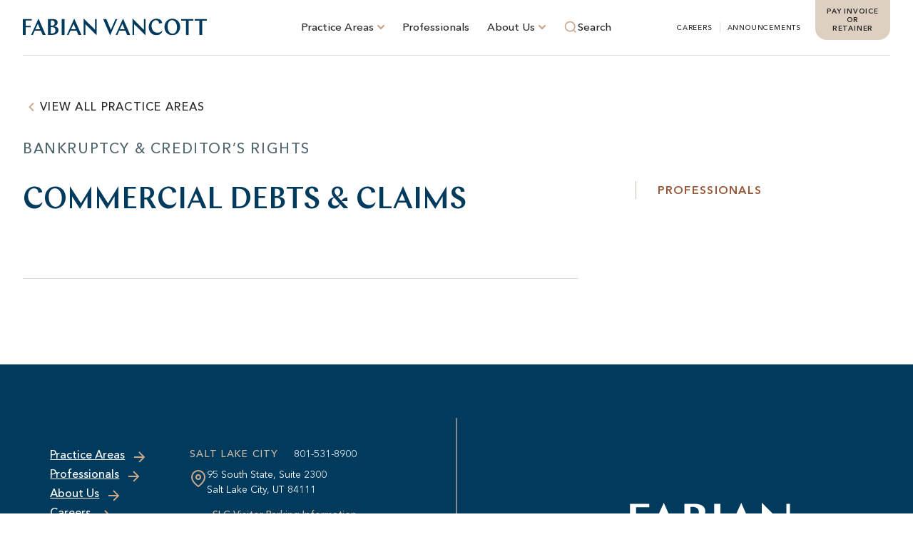

--- FILE ---
content_type: text/html; charset=UTF-8
request_url: https://fabianvancott.com/practice-areas/commercial-debts-and-claims/
body_size: 13294
content:
<!doctype html>
<html lang="en-US">
<head>
	<!-- Google tag (gtag.js) -->
	<script async src="https://www.googletagmanager.com/gtag/js?id=G-RNGW1GPSS5"></script>
	<script>
	  window.dataLayer = window.dataLayer || [];
	  function gtag(){dataLayer.push(arguments);}
	  gtag('js', new Date());
	
	  gtag('config', 'G-RNGW1GPSS5');
	</script>
	<meta charset="UTF-8">
	<meta name="viewport" content="width=device-width, initial-scale=1">
	<link rel="profile" href="https://gmpg.org/xfn/11">
	<meta name='robots' content='index, follow, max-image-preview:large, max-snippet:-1, max-video-preview:-1' />

	<!-- This site is optimized with the Yoast SEO plugin v26.6 - https://yoast.com/wordpress/plugins/seo/ -->
	<title>Commercial Debts &amp; Claims - Fabian VanCott</title>
	<link rel="canonical" href="https://fabianvancott.com/practice-areas/commercial-debts-and-claims/" />
	<meta property="og:locale" content="en_US" />
	<meta property="og:type" content="article" />
	<meta property="og:title" content="Commercial Debts &amp; Claims - Fabian VanCott" />
	<meta property="og:description" content="Our bankruptcy team has vast experience representing creditors involving their claims and defending them against claims brought against them in bankruptcy cases and related adversary proceedings." />
	<meta property="og:url" content="https://fabianvancott.com/practice-areas/commercial-debts-and-claims/" />
	<meta property="og:site_name" content="Fabian VanCott" />
	<meta property="article:modified_time" content="2023-01-31T18:32:30+00:00" />
	<meta name="twitter:card" content="summary_large_image" />
	<script type="application/ld+json" class="yoast-schema-graph">{"@context":"https://schema.org","@graph":[{"@type":"WebPage","@id":"https://fabianvancott.com/practice-areas/commercial-debts-and-claims/","url":"https://fabianvancott.com/practice-areas/commercial-debts-and-claims/","name":"Commercial Debts & Claims - Fabian VanCott","isPartOf":{"@id":"https://fabianvancott.com/#website"},"datePublished":"2022-12-05T14:46:55+00:00","dateModified":"2023-01-31T18:32:30+00:00","breadcrumb":{"@id":"https://fabianvancott.com/practice-areas/commercial-debts-and-claims/#breadcrumb"},"inLanguage":"en-US","potentialAction":[{"@type":"ReadAction","target":["https://fabianvancott.com/practice-areas/commercial-debts-and-claims/"]}]},{"@type":"BreadcrumbList","@id":"https://fabianvancott.com/practice-areas/commercial-debts-and-claims/#breadcrumb","itemListElement":[{"@type":"ListItem","position":1,"name":"Home","item":"https://fabianvancott.com/"},{"@type":"ListItem","position":2,"name":"Practice Areas","item":"https://fabianvancott.com/practice-areas/"},{"@type":"ListItem","position":3,"name":"Commercial Debts &#038; Claims"}]},{"@type":"WebSite","@id":"https://fabianvancott.com/#website","url":"https://fabianvancott.com/","name":"Fabian VanCott","description":"The Intermountain West&#039;s Premier Full Service Law Firm","publisher":{"@id":"https://fabianvancott.com/#organization"},"potentialAction":[{"@type":"SearchAction","target":{"@type":"EntryPoint","urlTemplate":"https://fabianvancott.com/?s={search_term_string}"},"query-input":{"@type":"PropertyValueSpecification","valueRequired":true,"valueName":"search_term_string"}}],"inLanguage":"en-US"},{"@type":"Organization","@id":"https://fabianvancott.com/#organization","name":"Fabian VanCott","url":"https://fabianvancott.com/","logo":{"@type":"ImageObject","inLanguage":"en-US","@id":"https://fabianvancott.com/#/schema/logo/image/","url":"https://fabianvancott.com/wp-content/uploads/2022/11/logo.svg","contentUrl":"https://fabianvancott.com/wp-content/uploads/2022/11/logo.svg","caption":"Fabian VanCott"},"image":{"@id":"https://fabianvancott.com/#/schema/logo/image/"}}]}</script>
	<!-- / Yoast SEO plugin. -->


<link rel="alternate" title="oEmbed (JSON)" type="application/json+oembed" href="https://fabianvancott.com/wp-json/oembed/1.0/embed?url=https%3A%2F%2Ffabianvancott.com%2Fpractice-areas%2Fcommercial-debts-and-claims%2F" />
<link rel="alternate" title="oEmbed (XML)" type="text/xml+oembed" href="https://fabianvancott.com/wp-json/oembed/1.0/embed?url=https%3A%2F%2Ffabianvancott.com%2Fpractice-areas%2Fcommercial-debts-and-claims%2F&#038;format=xml" />
<style id='wp-img-auto-sizes-contain-inline-css'>
img:is([sizes=auto i],[sizes^="auto," i]){contain-intrinsic-size:3000px 1500px}
/*# sourceURL=wp-img-auto-sizes-contain-inline-css */
</style>
<style id='wp-block-library-inline-css'>
:root{--wp-block-synced-color:#7a00df;--wp-block-synced-color--rgb:122,0,223;--wp-bound-block-color:var(--wp-block-synced-color);--wp-editor-canvas-background:#ddd;--wp-admin-theme-color:#007cba;--wp-admin-theme-color--rgb:0,124,186;--wp-admin-theme-color-darker-10:#006ba1;--wp-admin-theme-color-darker-10--rgb:0,107,160.5;--wp-admin-theme-color-darker-20:#005a87;--wp-admin-theme-color-darker-20--rgb:0,90,135;--wp-admin-border-width-focus:2px}@media (min-resolution:192dpi){:root{--wp-admin-border-width-focus:1.5px}}.wp-element-button{cursor:pointer}:root .has-very-light-gray-background-color{background-color:#eee}:root .has-very-dark-gray-background-color{background-color:#313131}:root .has-very-light-gray-color{color:#eee}:root .has-very-dark-gray-color{color:#313131}:root .has-vivid-green-cyan-to-vivid-cyan-blue-gradient-background{background:linear-gradient(135deg,#00d084,#0693e3)}:root .has-purple-crush-gradient-background{background:linear-gradient(135deg,#34e2e4,#4721fb 50%,#ab1dfe)}:root .has-hazy-dawn-gradient-background{background:linear-gradient(135deg,#faaca8,#dad0ec)}:root .has-subdued-olive-gradient-background{background:linear-gradient(135deg,#fafae1,#67a671)}:root .has-atomic-cream-gradient-background{background:linear-gradient(135deg,#fdd79a,#004a59)}:root .has-nightshade-gradient-background{background:linear-gradient(135deg,#330968,#31cdcf)}:root .has-midnight-gradient-background{background:linear-gradient(135deg,#020381,#2874fc)}:root{--wp--preset--font-size--normal:16px;--wp--preset--font-size--huge:42px}.has-regular-font-size{font-size:1em}.has-larger-font-size{font-size:2.625em}.has-normal-font-size{font-size:var(--wp--preset--font-size--normal)}.has-huge-font-size{font-size:var(--wp--preset--font-size--huge)}.has-text-align-center{text-align:center}.has-text-align-left{text-align:left}.has-text-align-right{text-align:right}.has-fit-text{white-space:nowrap!important}#end-resizable-editor-section{display:none}.aligncenter{clear:both}.items-justified-left{justify-content:flex-start}.items-justified-center{justify-content:center}.items-justified-right{justify-content:flex-end}.items-justified-space-between{justify-content:space-between}.screen-reader-text{border:0;clip-path:inset(50%);height:1px;margin:-1px;overflow:hidden;padding:0;position:absolute;width:1px;word-wrap:normal!important}.screen-reader-text:focus{background-color:#ddd;clip-path:none;color:#444;display:block;font-size:1em;height:auto;left:5px;line-height:normal;padding:15px 23px 14px;text-decoration:none;top:5px;width:auto;z-index:100000}html :where(.has-border-color){border-style:solid}html :where([style*=border-top-color]){border-top-style:solid}html :where([style*=border-right-color]){border-right-style:solid}html :where([style*=border-bottom-color]){border-bottom-style:solid}html :where([style*=border-left-color]){border-left-style:solid}html :where([style*=border-width]){border-style:solid}html :where([style*=border-top-width]){border-top-style:solid}html :where([style*=border-right-width]){border-right-style:solid}html :where([style*=border-bottom-width]){border-bottom-style:solid}html :where([style*=border-left-width]){border-left-style:solid}html :where(img[class*=wp-image-]){height:auto;max-width:100%}:where(figure){margin:0 0 1em}html :where(.is-position-sticky){--wp-admin--admin-bar--position-offset:var(--wp-admin--admin-bar--height,0px)}@media screen and (max-width:600px){html :where(.is-position-sticky){--wp-admin--admin-bar--position-offset:0px}}

/*# sourceURL=wp-block-library-inline-css */
</style><style id='global-styles-inline-css'>
:root{--wp--preset--aspect-ratio--square: 1;--wp--preset--aspect-ratio--4-3: 4/3;--wp--preset--aspect-ratio--3-4: 3/4;--wp--preset--aspect-ratio--3-2: 3/2;--wp--preset--aspect-ratio--2-3: 2/3;--wp--preset--aspect-ratio--16-9: 16/9;--wp--preset--aspect-ratio--9-16: 9/16;--wp--preset--color--black: #252525;--wp--preset--color--cyan-bluish-gray: #abb8c3;--wp--preset--color--white: #ffffff;--wp--preset--color--pale-pink: #f78da7;--wp--preset--color--vivid-red: #cf2e2e;--wp--preset--color--luminous-vivid-orange: #ff6900;--wp--preset--color--luminous-vivid-amber: #fcb900;--wp--preset--color--light-green-cyan: #7bdcb5;--wp--preset--color--vivid-green-cyan: #00d084;--wp--preset--color--pale-cyan-blue: #8ed1fc;--wp--preset--color--vivid-cyan-blue: #0693e3;--wp--preset--color--vivid-purple: #9b51e0;--wp--preset--color--background: #ffffff;--wp--preset--color--white-transparent: rgba(255, 255, 255, 0.7);--wp--preset--color--foreground: #404040;--wp--preset--color--primary: #003A5D;--wp--preset--color--primary-80: rgba(0, 58, 93, 0.8);--wp--preset--color--primary-soft: #164A69;--wp--preset--color--primary-dark: #173243;--wp--preset--color--primary-darker: #002338;--wp--preset--color--secondary: #985836;--wp--preset--color--secondary-light: #CAA88A;--wp--preset--color--secondary-lighter: #CFBCA7;--wp--preset--color--secondary-lighter-2: #CFC0B5;--wp--preset--color--secondary-lightest: #F6F2ED;--wp--preset--color--secondary-soft: #DED0C0;--wp--preset--color--slate: #50666D;--wp--preset--color--woodsmoke: #131417;--wp--preset--color--gray-dark: #273444;--wp--preset--color--gray: #8492a6;--wp--preset--color--gray-soft: #8B8B8B;--wp--preset--color--gray-darker: #7B8A93;--wp--preset--color--gray-light: #DEDEDE;--wp--preset--color--gray-lighter: #e2e2e2;--wp--preset--color--gray-lightest: #f8f8f8;--wp--preset--color--blue: #1fb6ff;--wp--preset--color--purple: #7e5bef;--wp--preset--color--pink: #ff49db;--wp--preset--color--orange: #ff7849;--wp--preset--color--green: #13ce66;--wp--preset--color--yellow: #ffc82c;--wp--preset--gradient--vivid-cyan-blue-to-vivid-purple: linear-gradient(135deg,rgb(6,147,227) 0%,rgb(155,81,224) 100%);--wp--preset--gradient--light-green-cyan-to-vivid-green-cyan: linear-gradient(135deg,rgb(122,220,180) 0%,rgb(0,208,130) 100%);--wp--preset--gradient--luminous-vivid-amber-to-luminous-vivid-orange: linear-gradient(135deg,rgb(252,185,0) 0%,rgb(255,105,0) 100%);--wp--preset--gradient--luminous-vivid-orange-to-vivid-red: linear-gradient(135deg,rgb(255,105,0) 0%,rgb(207,46,46) 100%);--wp--preset--gradient--very-light-gray-to-cyan-bluish-gray: linear-gradient(135deg,rgb(238,238,238) 0%,rgb(169,184,195) 100%);--wp--preset--gradient--cool-to-warm-spectrum: linear-gradient(135deg,rgb(74,234,220) 0%,rgb(151,120,209) 20%,rgb(207,42,186) 40%,rgb(238,44,130) 60%,rgb(251,105,98) 80%,rgb(254,248,76) 100%);--wp--preset--gradient--blush-light-purple: linear-gradient(135deg,rgb(255,206,236) 0%,rgb(152,150,240) 100%);--wp--preset--gradient--blush-bordeaux: linear-gradient(135deg,rgb(254,205,165) 0%,rgb(254,45,45) 50%,rgb(107,0,62) 100%);--wp--preset--gradient--luminous-dusk: linear-gradient(135deg,rgb(255,203,112) 0%,rgb(199,81,192) 50%,rgb(65,88,208) 100%);--wp--preset--gradient--pale-ocean: linear-gradient(135deg,rgb(255,245,203) 0%,rgb(182,227,212) 50%,rgb(51,167,181) 100%);--wp--preset--gradient--electric-grass: linear-gradient(135deg,rgb(202,248,128) 0%,rgb(113,206,126) 100%);--wp--preset--gradient--midnight: linear-gradient(135deg,rgb(2,3,129) 0%,rgb(40,116,252) 100%);--wp--preset--gradient--light-vanilla-to-white: transparent linear-gradient(180deg, #FFFFFF 0%, #F6F2ED 100%) 0% 0% no-repeat padding-box;--wp--preset--gradient--white-to-light-gray: transparent linear-gradient(180deg, #FFFFFF 0%, #E4EAED 100%) 0% 0% no-repeat padding-box;--wp--preset--font-size--small: 13px;--wp--preset--font-size--medium: 20px;--wp--preset--font-size--large: 36px;--wp--preset--font-size--x-large: 42px;--wp--preset--font-family--avenir: Avenir Next LT Pro, sans-serif, ui-serif, Georgia, Cambria, Times New Roman, Times, serif;--wp--preset--font-family--chap: Chap, sans-serif, ui-serif, Georgia, Cambria, Times New Roman, Times, serif;--wp--preset--spacing--20: 0.44rem;--wp--preset--spacing--30: 0.67rem;--wp--preset--spacing--40: 1rem;--wp--preset--spacing--50: 1.5rem;--wp--preset--spacing--60: 2.25rem;--wp--preset--spacing--70: 3.38rem;--wp--preset--spacing--80: 5.06rem;--wp--preset--shadow--natural: 6px 6px 9px rgba(0, 0, 0, 0.2);--wp--preset--shadow--deep: 12px 12px 50px rgba(0, 0, 0, 0.4);--wp--preset--shadow--sharp: 6px 6px 0px rgba(0, 0, 0, 0.2);--wp--preset--shadow--outlined: 6px 6px 0px -3px rgb(255, 255, 255), 6px 6px rgb(0, 0, 0);--wp--preset--shadow--crisp: 6px 6px 0px rgb(0, 0, 0);}:root { --wp--style--global--content-size: 1740px;--wp--style--global--wide-size: 1740px; }:where(body) { margin: 0; }.wp-site-blocks > .alignleft { float: left; margin-right: 2em; }.wp-site-blocks > .alignright { float: right; margin-left: 2em; }.wp-site-blocks > .aligncenter { justify-content: center; margin-left: auto; margin-right: auto; }:where(.is-layout-flex){gap: 0.5em;}:where(.is-layout-grid){gap: 0.5em;}.is-layout-flow > .alignleft{float: left;margin-inline-start: 0;margin-inline-end: 2em;}.is-layout-flow > .alignright{float: right;margin-inline-start: 2em;margin-inline-end: 0;}.is-layout-flow > .aligncenter{margin-left: auto !important;margin-right: auto !important;}.is-layout-constrained > .alignleft{float: left;margin-inline-start: 0;margin-inline-end: 2em;}.is-layout-constrained > .alignright{float: right;margin-inline-start: 2em;margin-inline-end: 0;}.is-layout-constrained > .aligncenter{margin-left: auto !important;margin-right: auto !important;}.is-layout-constrained > :where(:not(.alignleft):not(.alignright):not(.alignfull)){max-width: var(--wp--style--global--content-size);margin-left: auto !important;margin-right: auto !important;}.is-layout-constrained > .alignwide{max-width: var(--wp--style--global--wide-size);}body .is-layout-flex{display: flex;}.is-layout-flex{flex-wrap: wrap;align-items: center;}.is-layout-flex > :is(*, div){margin: 0;}body .is-layout-grid{display: grid;}.is-layout-grid > :is(*, div){margin: 0;}body{font-family: var(--wp--preset--font-family--avenir);padding-top: 0px;padding-right: 0px;padding-bottom: 0px;padding-left: 0px;}a:where(:not(.wp-element-button)){text-decoration: underline;}:root :where(.wp-element-button, .wp-block-button__link){background-color: #32373c;border-width: 0;color: #fff;font-family: inherit;font-size: inherit;font-style: inherit;font-weight: inherit;letter-spacing: inherit;line-height: inherit;padding-top: calc(0.667em + 2px);padding-right: calc(1.333em + 2px);padding-bottom: calc(0.667em + 2px);padding-left: calc(1.333em + 2px);text-decoration: none;text-transform: inherit;}.has-black-color{color: var(--wp--preset--color--black) !important;}.has-cyan-bluish-gray-color{color: var(--wp--preset--color--cyan-bluish-gray) !important;}.has-white-color{color: var(--wp--preset--color--white) !important;}.has-pale-pink-color{color: var(--wp--preset--color--pale-pink) !important;}.has-vivid-red-color{color: var(--wp--preset--color--vivid-red) !important;}.has-luminous-vivid-orange-color{color: var(--wp--preset--color--luminous-vivid-orange) !important;}.has-luminous-vivid-amber-color{color: var(--wp--preset--color--luminous-vivid-amber) !important;}.has-light-green-cyan-color{color: var(--wp--preset--color--light-green-cyan) !important;}.has-vivid-green-cyan-color{color: var(--wp--preset--color--vivid-green-cyan) !important;}.has-pale-cyan-blue-color{color: var(--wp--preset--color--pale-cyan-blue) !important;}.has-vivid-cyan-blue-color{color: var(--wp--preset--color--vivid-cyan-blue) !important;}.has-vivid-purple-color{color: var(--wp--preset--color--vivid-purple) !important;}.has-background-color{color: var(--wp--preset--color--background) !important;}.has-white-transparent-color{color: var(--wp--preset--color--white-transparent) !important;}.has-foreground-color{color: var(--wp--preset--color--foreground) !important;}.has-primary-color{color: var(--wp--preset--color--primary) !important;}.has-primary-80-color{color: var(--wp--preset--color--primary-80) !important;}.has-primary-soft-color{color: var(--wp--preset--color--primary-soft) !important;}.has-primary-dark-color{color: var(--wp--preset--color--primary-dark) !important;}.has-primary-darker-color{color: var(--wp--preset--color--primary-darker) !important;}.has-secondary-color{color: var(--wp--preset--color--secondary) !important;}.has-secondary-light-color{color: var(--wp--preset--color--secondary-light) !important;}.has-secondary-lighter-color{color: var(--wp--preset--color--secondary-lighter) !important;}.has-secondary-lighter-2-color{color: var(--wp--preset--color--secondary-lighter-2) !important;}.has-secondary-lightest-color{color: var(--wp--preset--color--secondary-lightest) !important;}.has-secondary-soft-color{color: var(--wp--preset--color--secondary-soft) !important;}.has-slate-color{color: var(--wp--preset--color--slate) !important;}.has-woodsmoke-color{color: var(--wp--preset--color--woodsmoke) !important;}.has-gray-dark-color{color: var(--wp--preset--color--gray-dark) !important;}.has-gray-color{color: var(--wp--preset--color--gray) !important;}.has-gray-soft-color{color: var(--wp--preset--color--gray-soft) !important;}.has-gray-darker-color{color: var(--wp--preset--color--gray-darker) !important;}.has-gray-light-color{color: var(--wp--preset--color--gray-light) !important;}.has-gray-lighter-color{color: var(--wp--preset--color--gray-lighter) !important;}.has-gray-lightest-color{color: var(--wp--preset--color--gray-lightest) !important;}.has-blue-color{color: var(--wp--preset--color--blue) !important;}.has-purple-color{color: var(--wp--preset--color--purple) !important;}.has-pink-color{color: var(--wp--preset--color--pink) !important;}.has-orange-color{color: var(--wp--preset--color--orange) !important;}.has-green-color{color: var(--wp--preset--color--green) !important;}.has-yellow-color{color: var(--wp--preset--color--yellow) !important;}.has-black-background-color{background-color: var(--wp--preset--color--black) !important;}.has-cyan-bluish-gray-background-color{background-color: var(--wp--preset--color--cyan-bluish-gray) !important;}.has-white-background-color{background-color: var(--wp--preset--color--white) !important;}.has-pale-pink-background-color{background-color: var(--wp--preset--color--pale-pink) !important;}.has-vivid-red-background-color{background-color: var(--wp--preset--color--vivid-red) !important;}.has-luminous-vivid-orange-background-color{background-color: var(--wp--preset--color--luminous-vivid-orange) !important;}.has-luminous-vivid-amber-background-color{background-color: var(--wp--preset--color--luminous-vivid-amber) !important;}.has-light-green-cyan-background-color{background-color: var(--wp--preset--color--light-green-cyan) !important;}.has-vivid-green-cyan-background-color{background-color: var(--wp--preset--color--vivid-green-cyan) !important;}.has-pale-cyan-blue-background-color{background-color: var(--wp--preset--color--pale-cyan-blue) !important;}.has-vivid-cyan-blue-background-color{background-color: var(--wp--preset--color--vivid-cyan-blue) !important;}.has-vivid-purple-background-color{background-color: var(--wp--preset--color--vivid-purple) !important;}.has-background-background-color{background-color: var(--wp--preset--color--background) !important;}.has-white-transparent-background-color{background-color: var(--wp--preset--color--white-transparent) !important;}.has-foreground-background-color{background-color: var(--wp--preset--color--foreground) !important;}.has-primary-background-color{background-color: var(--wp--preset--color--primary) !important;}.has-primary-80-background-color{background-color: var(--wp--preset--color--primary-80) !important;}.has-primary-soft-background-color{background-color: var(--wp--preset--color--primary-soft) !important;}.has-primary-dark-background-color{background-color: var(--wp--preset--color--primary-dark) !important;}.has-primary-darker-background-color{background-color: var(--wp--preset--color--primary-darker) !important;}.has-secondary-background-color{background-color: var(--wp--preset--color--secondary) !important;}.has-secondary-light-background-color{background-color: var(--wp--preset--color--secondary-light) !important;}.has-secondary-lighter-background-color{background-color: var(--wp--preset--color--secondary-lighter) !important;}.has-secondary-lighter-2-background-color{background-color: var(--wp--preset--color--secondary-lighter-2) !important;}.has-secondary-lightest-background-color{background-color: var(--wp--preset--color--secondary-lightest) !important;}.has-secondary-soft-background-color{background-color: var(--wp--preset--color--secondary-soft) !important;}.has-slate-background-color{background-color: var(--wp--preset--color--slate) !important;}.has-woodsmoke-background-color{background-color: var(--wp--preset--color--woodsmoke) !important;}.has-gray-dark-background-color{background-color: var(--wp--preset--color--gray-dark) !important;}.has-gray-background-color{background-color: var(--wp--preset--color--gray) !important;}.has-gray-soft-background-color{background-color: var(--wp--preset--color--gray-soft) !important;}.has-gray-darker-background-color{background-color: var(--wp--preset--color--gray-darker) !important;}.has-gray-light-background-color{background-color: var(--wp--preset--color--gray-light) !important;}.has-gray-lighter-background-color{background-color: var(--wp--preset--color--gray-lighter) !important;}.has-gray-lightest-background-color{background-color: var(--wp--preset--color--gray-lightest) !important;}.has-blue-background-color{background-color: var(--wp--preset--color--blue) !important;}.has-purple-background-color{background-color: var(--wp--preset--color--purple) !important;}.has-pink-background-color{background-color: var(--wp--preset--color--pink) !important;}.has-orange-background-color{background-color: var(--wp--preset--color--orange) !important;}.has-green-background-color{background-color: var(--wp--preset--color--green) !important;}.has-yellow-background-color{background-color: var(--wp--preset--color--yellow) !important;}.has-black-border-color{border-color: var(--wp--preset--color--black) !important;}.has-cyan-bluish-gray-border-color{border-color: var(--wp--preset--color--cyan-bluish-gray) !important;}.has-white-border-color{border-color: var(--wp--preset--color--white) !important;}.has-pale-pink-border-color{border-color: var(--wp--preset--color--pale-pink) !important;}.has-vivid-red-border-color{border-color: var(--wp--preset--color--vivid-red) !important;}.has-luminous-vivid-orange-border-color{border-color: var(--wp--preset--color--luminous-vivid-orange) !important;}.has-luminous-vivid-amber-border-color{border-color: var(--wp--preset--color--luminous-vivid-amber) !important;}.has-light-green-cyan-border-color{border-color: var(--wp--preset--color--light-green-cyan) !important;}.has-vivid-green-cyan-border-color{border-color: var(--wp--preset--color--vivid-green-cyan) !important;}.has-pale-cyan-blue-border-color{border-color: var(--wp--preset--color--pale-cyan-blue) !important;}.has-vivid-cyan-blue-border-color{border-color: var(--wp--preset--color--vivid-cyan-blue) !important;}.has-vivid-purple-border-color{border-color: var(--wp--preset--color--vivid-purple) !important;}.has-background-border-color{border-color: var(--wp--preset--color--background) !important;}.has-white-transparent-border-color{border-color: var(--wp--preset--color--white-transparent) !important;}.has-foreground-border-color{border-color: var(--wp--preset--color--foreground) !important;}.has-primary-border-color{border-color: var(--wp--preset--color--primary) !important;}.has-primary-80-border-color{border-color: var(--wp--preset--color--primary-80) !important;}.has-primary-soft-border-color{border-color: var(--wp--preset--color--primary-soft) !important;}.has-primary-dark-border-color{border-color: var(--wp--preset--color--primary-dark) !important;}.has-primary-darker-border-color{border-color: var(--wp--preset--color--primary-darker) !important;}.has-secondary-border-color{border-color: var(--wp--preset--color--secondary) !important;}.has-secondary-light-border-color{border-color: var(--wp--preset--color--secondary-light) !important;}.has-secondary-lighter-border-color{border-color: var(--wp--preset--color--secondary-lighter) !important;}.has-secondary-lighter-2-border-color{border-color: var(--wp--preset--color--secondary-lighter-2) !important;}.has-secondary-lightest-border-color{border-color: var(--wp--preset--color--secondary-lightest) !important;}.has-secondary-soft-border-color{border-color: var(--wp--preset--color--secondary-soft) !important;}.has-slate-border-color{border-color: var(--wp--preset--color--slate) !important;}.has-woodsmoke-border-color{border-color: var(--wp--preset--color--woodsmoke) !important;}.has-gray-dark-border-color{border-color: var(--wp--preset--color--gray-dark) !important;}.has-gray-border-color{border-color: var(--wp--preset--color--gray) !important;}.has-gray-soft-border-color{border-color: var(--wp--preset--color--gray-soft) !important;}.has-gray-darker-border-color{border-color: var(--wp--preset--color--gray-darker) !important;}.has-gray-light-border-color{border-color: var(--wp--preset--color--gray-light) !important;}.has-gray-lighter-border-color{border-color: var(--wp--preset--color--gray-lighter) !important;}.has-gray-lightest-border-color{border-color: var(--wp--preset--color--gray-lightest) !important;}.has-blue-border-color{border-color: var(--wp--preset--color--blue) !important;}.has-purple-border-color{border-color: var(--wp--preset--color--purple) !important;}.has-pink-border-color{border-color: var(--wp--preset--color--pink) !important;}.has-orange-border-color{border-color: var(--wp--preset--color--orange) !important;}.has-green-border-color{border-color: var(--wp--preset--color--green) !important;}.has-yellow-border-color{border-color: var(--wp--preset--color--yellow) !important;}.has-vivid-cyan-blue-to-vivid-purple-gradient-background{background: var(--wp--preset--gradient--vivid-cyan-blue-to-vivid-purple) !important;}.has-light-green-cyan-to-vivid-green-cyan-gradient-background{background: var(--wp--preset--gradient--light-green-cyan-to-vivid-green-cyan) !important;}.has-luminous-vivid-amber-to-luminous-vivid-orange-gradient-background{background: var(--wp--preset--gradient--luminous-vivid-amber-to-luminous-vivid-orange) !important;}.has-luminous-vivid-orange-to-vivid-red-gradient-background{background: var(--wp--preset--gradient--luminous-vivid-orange-to-vivid-red) !important;}.has-very-light-gray-to-cyan-bluish-gray-gradient-background{background: var(--wp--preset--gradient--very-light-gray-to-cyan-bluish-gray) !important;}.has-cool-to-warm-spectrum-gradient-background{background: var(--wp--preset--gradient--cool-to-warm-spectrum) !important;}.has-blush-light-purple-gradient-background{background: var(--wp--preset--gradient--blush-light-purple) !important;}.has-blush-bordeaux-gradient-background{background: var(--wp--preset--gradient--blush-bordeaux) !important;}.has-luminous-dusk-gradient-background{background: var(--wp--preset--gradient--luminous-dusk) !important;}.has-pale-ocean-gradient-background{background: var(--wp--preset--gradient--pale-ocean) !important;}.has-electric-grass-gradient-background{background: var(--wp--preset--gradient--electric-grass) !important;}.has-midnight-gradient-background{background: var(--wp--preset--gradient--midnight) !important;}.has-light-vanilla-to-white-gradient-background{background: var(--wp--preset--gradient--light-vanilla-to-white) !important;}.has-white-to-light-gray-gradient-background{background: var(--wp--preset--gradient--white-to-light-gray) !important;}.has-small-font-size{font-size: var(--wp--preset--font-size--small) !important;}.has-medium-font-size{font-size: var(--wp--preset--font-size--medium) !important;}.has-large-font-size{font-size: var(--wp--preset--font-size--large) !important;}.has-x-large-font-size{font-size: var(--wp--preset--font-size--x-large) !important;}.has-avenir-font-family{font-family: var(--wp--preset--font-family--avenir) !important;}.has-chap-font-family{font-family: var(--wp--preset--font-family--chap) !important;}
/*# sourceURL=global-styles-inline-css */
</style>

<link rel='stylesheet' id='contact-form-7-css' href='https://fabianvancott.com/wp-content/plugins/contact-form-7/includes/css/styles.css?ver=6.1.4' media='all' />
<link rel='stylesheet' id='fabian-style-css' href='https://fabianvancott.com/wp-content/themes/fabian/theme/style.css?ver=1681407210' media='all' />
<link rel='stylesheet' id='jquery-lazyloadxt-fadein-css-css' href='//fabianvancott.com/wp-content/plugins/a3-lazy-load/assets/css/jquery.lazyloadxt.fadein.css?ver=6.9' media='all' />
<link rel='stylesheet' id='a3a3_lazy_load-css' href='//fabianvancott.com/wp-content/uploads/sass/a3_lazy_load.min.css?ver=1673288464' media='all' />
<script src="https://fabianvancott.com/wp-includes/js/jquery/jquery.min.js?ver=3.7.1" id="jquery-core-js"></script>
<script src="https://fabianvancott.com/wp-includes/js/jquery/jquery-migrate.min.js?ver=3.4.1" id="jquery-migrate-js"></script>
<link rel="https://api.w.org/" href="https://fabianvancott.com/wp-json/" /><link rel="alternate" title="JSON" type="application/json" href="https://fabianvancott.com/wp-json/wp/v2/practice-areas/516" /><link rel="icon" href="https://fabianvancott.com/wp-content/uploads/2022/11/favicon-51x50.png" sizes="32x32" />
<link rel="icon" href="https://fabianvancott.com/wp-content/uploads/2022/11/favicon.png" sizes="192x192" />
<link rel="apple-touch-icon" href="https://fabianvancott.com/wp-content/uploads/2022/11/favicon.png" />
<meta name="msapplication-TileImage" content="https://fabianvancott.com/wp-content/uploads/2022/11/favicon.png" />
		<style id="wp-custom-css">
			.wp-block-group{
	overflow: hidden;
}
.accordion--practice-areas .gap-4 img {
    height: 50px;
    width: 50px;
}		</style>
		</head>

<body class="wp-singular practice-areas-template-default single single-practice-areas postid-516 wp-custom-logo wp-embed-responsive wp-theme-fabiantheme">


<div id="page">
	<a href="#content" class="sr-only">Skip to content</a>

	
<!-- #masthead -->
<header id="masthead" class="header">
	<div class="header__wrapper relative z-[100] bg-white">
		<div class="container">
			<div class="border-b border-grayLight py-2.5 xl:py-5 3xl:py-6">
				<div class="header__content grid grid-cols-[1fr_2fr_1fr] gap-3 justify-between xl:hidden">
					<div class="mobile-search xl:hidden">
						<button data-search-toggle class="btn--icon outlined">
							<i class="icon xlarge"><svg><use xlink:href="https://fabianvancott.com/wp-content/themes/fabian/theme/assets/icons/sprite.svg#search_1"></use></use></svg></i>
						</button>
					</div>
					<div class="header__logo flex items-center justify-center xl:hidden">
						<div class="header__logo__mob 2xl:hidden">
														<a href="/" class="custom-header-logo" rel="home" aria-current="">
								<img width="113" height="45" src="https://fabianvancott.com/wp-content/uploads/2022/11/fabian-logo-mob.svg" alt="Fabian Logo Mobile" class="custom-logo xl:hidden" decoding="async">

																	 <div class="hidden max-w-[300px] xl:block">
										<a href="https://fabianvancott.com/" class="custom-logo-link" rel="home"><img width="575" height="52" src="https://fabianvancott.com/wp-content/uploads/2022/11/logo.svg" class="custom-logo" alt="Fabian VanCott" decoding="async" /></a>									 </div>
															</a>
						</div>
					</div>
					<div class="burger-menu-box flex justify-end xl:hidden">
						<button id="header-burger-btn" data-open-menu="site-navigation" class="btn--burger">
							<span></span>
							<span></span>
							<span></span>
						</button>
					</div>				
				</div>

				<!-- #site-navigation -->
				<nav id="site-navigation" class="header-nav" aria-label="Main Navigation">
					<div class="logo-wrapper hidden xl:block">
						<a href="https://fabianvancott.com/" class="custom-logo-link" rel="home"><img width="575" height="52" src="https://fabianvancott.com/wp-content/uploads/2022/11/logo.svg" class="custom-logo" alt="Fabian VanCott" decoding="async" /></a>					</div>					
					<div class="primary-menu-wrapper">
						<ul id="primary-menu" class="menu" aria-label="submenu"><li id="nav-menu-item-1626" class="main-menu-item  menu-item-even menu-item-depth-0 menu-item menu-item-type-post_type_archive menu-item-object-practice-areas menu-item-has-children"><a href="https://fabianvancott.com/practice-areas/" class="menu-link main-menu-link">Practice Areas<i class="icon ml-2 icon--secondary hidden xl:inline-block"><svg><use xlink:href="https://fabianvancott.com/wp-content/themes/fabian/theme/assets/icons/sprite.svg#arrow-down"></use></use></svg></i><i class="icon icon--secondaryLight outlined xxlarge xl:hidden"><svg><use xlink:href="https://fabianvancott.com/wp-content/themes/fabian/theme/assets/icons/sprite.svg#arrow-right"></use></use></svg></i></a>
<div class='sub-menu-wrap  menu-depth-1'><div class='sub-menu__left'><div class='btn-box'></div><ul class='sub-menu'>
	<li id="nav-menu-item-1499" class="sub-menu-item  menu-item-odd menu-item-depth-1 menu-item menu-item-type-taxonomy menu-item-object-area menu-item-has-children"><a href="https://fabianvancott.com/area/bankruptcy-creditors-rights/" class="menu-link sub-menu-link">Bankruptcy &amp; Creditor’s Rights<i class="icon xl:ml-2 icon--secondary outlined xlarge hidden xl:inline-block"><svg><use xlink:href="https://fabianvancott.com/wp-content/themes/fabian/theme/assets/icons/sprite.svg#arrow-right"></use></use></svg></i><i class="icon ml-2 icon--secondary xl:hidden large"><svg><use xlink:href="https://fabianvancott.com/wp-content/themes/fabian/theme/assets/icons/sprite.svg#arrow-down"></use></use></svg></i></a>
	<div class=' sub-sub-menu-wrap menu-depth-2'><div class='sub-menu__left'><div class='btn-box'></div><ul class='sub-menu'>
		<li id="nav-menu-item-2423" class="sub-menu-item sub-sub-menu-item menu-item-even menu-item-depth-2 menu-item menu-item-type-custom menu-item-object-custom"><a href="https://fabianvancott.wpengine.com/area/bankruptcy-creditors-rights/#post-id-490" class="menu-link sub-menu-link">Bankruptcy Litigation</a></li>
		<li id="nav-menu-item-2425" class="sub-menu-item sub-sub-menu-item menu-item-even menu-item-depth-2 menu-item menu-item-type-custom menu-item-object-custom"><a href="https://fabianvancott.wpengine.com/area/bankruptcy-creditors-rights/#post-id-507" class="menu-link sub-menu-link">Bankruptcy Sales</a></li>
		<li id="nav-menu-item-2426" class="sub-menu-item sub-sub-menu-item menu-item-even menu-item-depth-2 menu-item menu-item-type-custom menu-item-object-custom"><a href="https://fabianvancott.wpengine.com/area/bankruptcy-creditors-rights/#post-id-516" class="menu-link sub-menu-link">Chapter 11 Reorganizations</a></li>
		<li id="nav-menu-item-2427" class="sub-menu-item sub-sub-menu-item menu-item-even menu-item-depth-2 menu-item menu-item-type-custom menu-item-object-custom"><a href="https://fabianvancott.wpengine.com/area/bankruptcy-creditors-rights/#post-id-516" class="menu-link sub-menu-link">Commercial Debts and Claims</a></li>
		<li id="nav-menu-item-2428" class="sub-menu-item sub-sub-menu-item menu-item-even menu-item-depth-2 menu-item menu-item-type-custom menu-item-object-custom"><a href="https://fabianvancott.wpengine.com/area/bankruptcy-creditors-rights/#post-id-518" class="menu-link sub-menu-link">Foreclosures and Evictions</a></li>
		<li id="nav-menu-item-2429" class="sub-menu-item sub-sub-menu-item menu-item-even menu-item-depth-2 menu-item menu-item-type-custom menu-item-object-custom"><a href="https://fabianvancott.wpengine.com/area/bankruptcy-creditors-rights/#post-id-519" class="menu-link sub-menu-link">Out-of-Court Work Outs</a></li>
		<li id="nav-menu-item-2430" class="sub-menu-item sub-sub-menu-item menu-item-even menu-item-depth-2 menu-item menu-item-type-custom menu-item-object-custom"><a href="https://fabianvancott.wpengine.com/area/bankruptcy-creditors-rights/#post-id-520" class="menu-link sub-menu-link">Receiverships</a></li>
		<li id="nav-menu-item-2431" class="sub-menu-item sub-sub-menu-item menu-item-even menu-item-depth-2 menu-item menu-item-type-custom menu-item-object-custom"><a href="https://fabianvancott.wpengine.com/area/bankruptcy-creditors-rights/#post-id-521" class="menu-link sub-menu-link">Secured Creditors</a></li>
		<li id="nav-menu-item-2432" class="sub-menu-item sub-sub-menu-item menu-item-even menu-item-depth-2 menu-item menu-item-type-custom menu-item-object-custom"><a href="https://fabianvancott.wpengine.com/area/bankruptcy-creditors-rights/#post-id-522" class="menu-link sub-menu-link">Trade Creditors and Vendors</a></li>
		<li id="nav-menu-item-2434" class="sub-menu-item sub-sub-menu-item menu-item-even menu-item-depth-2 menu-item menu-item-type-custom menu-item-object-custom"><a href="https://fabianvancott.wpengine.com/area/bankruptcy-creditors-rights/#post-id-523" class="menu-link sub-menu-link">Trustee Representation</a></li>
		<li id="nav-menu-item-2436" class="sub-menu-item sub-sub-menu-item menu-item-even menu-item-depth-2 menu-item menu-item-type-custom menu-item-object-custom"><a href="https://fabianvancott.wpengine.com/area/bankruptcy-creditors-rights/#post-id-524" class="menu-link sub-menu-link">Unsecured Creditors’ Committees</a></li>
	</ul></div>
</li>
	<li id="nav-menu-item-1500" class="sub-menu-item  menu-item-odd menu-item-depth-1 menu-item menu-item-type-taxonomy menu-item-object-area menu-item-has-children"><a href="https://fabianvancott.com/area/business-transactions/" class="menu-link sub-menu-link">Business &amp; Transactions<i class="icon xl:ml-2 icon--secondary outlined xlarge hidden xl:inline-block"><svg><use xlink:href="https://fabianvancott.com/wp-content/themes/fabian/theme/assets/icons/sprite.svg#arrow-right"></use></use></svg></i><i class="icon ml-2 icon--secondary xl:hidden large"><svg><use xlink:href="https://fabianvancott.com/wp-content/themes/fabian/theme/assets/icons/sprite.svg#arrow-down"></use></use></svg></i></a>
	<div class=' sub-sub-menu-wrap menu-depth-2'><div class='sub-menu__left'><div class='btn-box'></div><ul class='sub-menu'>
		<li id="nav-menu-item-1529" class="sub-menu-item sub-sub-menu-item menu-item-even menu-item-depth-2 menu-item menu-item-type-post_type menu-item-object-practice-areas"><a href="https://fabianvancott.com/practice-areas/business-formation-reorganization-exits/" class="menu-link sub-menu-link">Business Formation, Reorganization &amp; Exits</a></li>
		<li id="nav-menu-item-1534" class="sub-menu-item sub-sub-menu-item menu-item-even menu-item-depth-2 menu-item menu-item-type-post_type menu-item-object-practice-areas"><a href="https://fabianvancott.com/practice-areas/capital-raising-offerings/" class="menu-link sub-menu-link">Capital Raising &amp; Offerings</a></li>
		<li id="nav-menu-item-1530" class="sub-menu-item sub-sub-menu-item menu-item-even menu-item-depth-2 menu-item menu-item-type-post_type menu-item-object-practice-areas"><a href="https://fabianvancott.com/practice-areas/contracts-and-agreements/" class="menu-link sub-menu-link">Contracts &#038; Agreements</a></li>
		<li id="nav-menu-item-1531" class="sub-menu-item sub-sub-menu-item menu-item-even menu-item-depth-2 menu-item menu-item-type-post_type menu-item-object-practice-areas"><a href="https://fabianvancott.com/practice-areas/corporate-governance-securities-compliance/" class="menu-link sub-menu-link">Corporate Governance &amp; Securities Compliance</a></li>
		<li id="nav-menu-item-1532" class="sub-menu-item sub-sub-menu-item menu-item-even menu-item-depth-2 menu-item menu-item-type-post_type menu-item-object-practice-areas"><a href="https://fabianvancott.com/practice-areas/financing-lending/" class="menu-link sub-menu-link">Financing &amp; Lending</a></li>
		<li id="nav-menu-item-1533" class="sub-menu-item sub-sub-menu-item menu-item-even menu-item-depth-2 menu-item menu-item-type-post_type menu-item-object-practice-areas"><a href="https://fabianvancott.com/practice-areas/incentive-equity-compensation/" class="menu-link sub-menu-link">Incentive Equity &amp; Compensation</a></li>
		<li id="nav-menu-item-1535" class="sub-menu-item sub-sub-menu-item menu-item-even menu-item-depth-2 menu-item menu-item-type-post_type menu-item-object-practice-areas"><a href="https://fabianvancott.com/practice-areas/ip-protection-proprietary-rights/" class="menu-link sub-menu-link">IP Protection &amp; Proprietary Rights</a></li>
		<li id="nav-menu-item-1536" class="sub-menu-item sub-sub-menu-item menu-item-even menu-item-depth-2 menu-item menu-item-type-post_type menu-item-object-practice-areas"><a href="https://fabianvancott.com/practice-areas/mergers-acquisitions/" class="menu-link sub-menu-link">Mergers &amp; Acquisitions</a></li>
		<li id="nav-menu-item-1537" class="sub-menu-item sub-sub-menu-item menu-item-even menu-item-depth-2 menu-item menu-item-type-post_type menu-item-object-practice-areas"><a href="https://fabianvancott.com/practice-areas/real-estate-transactions-title-diligence/" class="menu-link sub-menu-link">Real Estate Transactions, Title &amp; Diligence</a></li>
		<li id="nav-menu-item-1538" class="sub-menu-item sub-sub-menu-item menu-item-even menu-item-depth-2 menu-item menu-item-type-post_type menu-item-object-practice-areas"><a href="https://fabianvancott.com/practice-areas/technology-licensing-data-privacy/" class="menu-link sub-menu-link">Technology Licensing &amp; Data Privacy</a></li>
		<li id="nav-menu-item-1539" class="sub-menu-item sub-sub-menu-item menu-item-even menu-item-depth-2 menu-item menu-item-type-post_type menu-item-object-practice-areas"><a href="https://fabianvancott.com/practice-areas/transactional-business-tax-planning/" class="menu-link sub-menu-link">Transactional &amp; Business Tax Planning</a></li>
		<li id="nav-menu-item-1540" class="sub-menu-item sub-sub-menu-item menu-item-even menu-item-depth-2 menu-item menu-item-type-post_type menu-item-object-practice-areas"><a href="https://fabianvancott.com/practice-areas/venture-capital-start-ups/" class="menu-link sub-menu-link">Venture Capital &amp; Start-Ups</a></li>
	</ul></div>
</li>
	<li id="nav-menu-item-1501" class="sub-menu-item  menu-item-odd menu-item-depth-1 menu-item menu-item-type-taxonomy menu-item-object-area menu-item-has-children"><a href="https://fabianvancott.com/area/employment-labor/" class="menu-link sub-menu-link">Employment &amp; Labor<i class="icon xl:ml-2 icon--secondary outlined xlarge hidden xl:inline-block"><svg><use xlink:href="https://fabianvancott.com/wp-content/themes/fabian/theme/assets/icons/sprite.svg#arrow-right"></use></use></svg></i><i class="icon ml-2 icon--secondary xl:hidden large"><svg><use xlink:href="https://fabianvancott.com/wp-content/themes/fabian/theme/assets/icons/sprite.svg#arrow-down"></use></use></svg></i></a>
	<div class=' sub-sub-menu-wrap menu-depth-2'><div class='sub-menu__left'><div class='btn-box'></div><ul class='sub-menu'>
		<li id="nav-menu-item-1543" class="sub-menu-item sub-sub-menu-item menu-item-even menu-item-depth-2 menu-item menu-item-type-post_type menu-item-object-practice-areas"><a href="https://fabianvancott.com/practice-areas/employment-litigation/" class="menu-link sub-menu-link">Employment Litigation</a></li>
		<li id="nav-menu-item-1541" class="sub-menu-item sub-sub-menu-item menu-item-even menu-item-depth-2 menu-item menu-item-type-post_type menu-item-object-practice-areas"><a href="https://fabianvancott.com/practice-areas/employee-policies-procedures/" class="menu-link sub-menu-link">Employee Policies &amp; Procedures</a></li>
		<li id="nav-menu-item-1542" class="sub-menu-item sub-sub-menu-item menu-item-even menu-item-depth-2 menu-item menu-item-type-post_type menu-item-object-practice-areas"><a href="https://fabianvancott.com/practice-areas/employment-termination-agreements/" class="menu-link sub-menu-link">Employment &amp; Termination Agreements</a></li>
		<li id="nav-menu-item-1544" class="sub-menu-item sub-sub-menu-item menu-item-even menu-item-depth-2 menu-item menu-item-type-post_type menu-item-object-practice-areas"><a href="https://fabianvancott.com/practice-areas/erisa-employee-benefits/" class="menu-link sub-menu-link">ERISA &amp; Employee Benefits</a></li>
		<li id="nav-menu-item-1545" class="sub-menu-item sub-sub-menu-item menu-item-even menu-item-depth-2 menu-item menu-item-type-post_type menu-item-object-practice-areas"><a href="https://fabianvancott.com/practice-areas/investigations-trainings/" class="menu-link sub-menu-link">Investigations &amp; Trainings</a></li>
		<li id="nav-menu-item-1546" class="sub-menu-item sub-sub-menu-item menu-item-even menu-item-depth-2 menu-item menu-item-type-post_type menu-item-object-practice-areas"><a href="https://fabianvancott.com/practice-areas/local-districts-special-districts-special-service-districts/" class="menu-link sub-menu-link">Local Districts, Special Districts &amp; Special Service Districts</a></li>
		<li id="nav-menu-item-1547" class="sub-menu-item sub-sub-menu-item menu-item-even menu-item-depth-2 menu-item menu-item-type-post_type menu-item-object-practice-areas"><a href="https://fabianvancott.com/practice-areas/regulatory-compliance/" class="menu-link sub-menu-link">Regulatory Compliance</a></li>
		<li id="nav-menu-item-1548" class="sub-menu-item sub-sub-menu-item menu-item-even menu-item-depth-2 menu-item menu-item-type-post_type menu-item-object-practice-areas"><a href="https://fabianvancott.com/practice-areas/school-representation-education-law/" class="menu-link sub-menu-link">School Representation &amp; Education Law</a></li>
		<li id="nav-menu-item-1549" class="sub-menu-item sub-sub-menu-item menu-item-even menu-item-depth-2 menu-item menu-item-type-post_type menu-item-object-practice-areas"><a href="https://fabianvancott.com/practice-areas/workers-compensation/" class="menu-link sub-menu-link">Workers Compensation</a></li>
	</ul></div>
</li>
	<li id="nav-menu-item-1502" class="sub-menu-item  menu-item-odd menu-item-depth-1 menu-item menu-item-type-taxonomy menu-item-object-area menu-item-has-children"><a href="https://fabianvancott.com/area/energy-natural-resources-environmental/" class="menu-link sub-menu-link">Energy, Natural Resources &amp; Environmental<i class="icon xl:ml-2 icon--secondary outlined xlarge hidden xl:inline-block"><svg><use xlink:href="https://fabianvancott.com/wp-content/themes/fabian/theme/assets/icons/sprite.svg#arrow-right"></use></use></svg></i><i class="icon ml-2 icon--secondary xl:hidden large"><svg><use xlink:href="https://fabianvancott.com/wp-content/themes/fabian/theme/assets/icons/sprite.svg#arrow-down"></use></use></svg></i></a>
	<div class=' sub-sub-menu-wrap menu-depth-2'><div class='sub-menu__left'><div class='btn-box'></div><ul class='sub-menu'>
		<li id="nav-menu-item-1551" class="sub-menu-item sub-sub-menu-item menu-item-even menu-item-depth-2 menu-item menu-item-type-post_type menu-item-object-practice-areas"><a href="https://fabianvancott.com/practice-areas/administrative-proceedings-litigation/" class="menu-link sub-menu-link">Administrative Proceedings &amp; Litigation</a></li>
		<li id="nav-menu-item-1552" class="sub-menu-item sub-sub-menu-item menu-item-even menu-item-depth-2 menu-item menu-item-type-post_type menu-item-object-practice-areas"><a href="https://fabianvancott.com/practice-areas/energy-and-environmental-litigation/" class="menu-link sub-menu-link">Energy &#038; Environmental Litigation</a></li>
		<li id="nav-menu-item-1553" class="sub-menu-item sub-sub-menu-item menu-item-even menu-item-depth-2 menu-item menu-item-type-post_type menu-item-object-practice-areas"><a href="https://fabianvancott.com/practice-areas/environmental-compliance-remediation/" class="menu-link sub-menu-link">Environmental Compliance &amp; Remediation</a></li>
		<li id="nav-menu-item-1554" class="sub-menu-item sub-sub-menu-item menu-item-even menu-item-depth-2 menu-item menu-item-type-post_type menu-item-object-practice-areas"><a href="https://fabianvancott.com/practice-areas/local-districts-special-districts-special-service-districts/" class="menu-link sub-menu-link">Local Districts, Special Districts &amp; Special Service Districts</a></li>
		<li id="nav-menu-item-1555" class="sub-menu-item sub-sub-menu-item menu-item-even menu-item-depth-2 menu-item menu-item-type-post_type menu-item-object-practice-areas"><a href="https://fabianvancott.com/practice-areas/oil-gas-mining/" class="menu-link sub-menu-link">Oil, Gas &amp; Mining</a></li>
		<li id="nav-menu-item-1556" class="sub-menu-item sub-sub-menu-item menu-item-even menu-item-depth-2 menu-item menu-item-type-post_type menu-item-object-practice-areas"><a href="https://fabianvancott.com/practice-areas/project-development-acquisition-leasing-land-use/" class="menu-link sub-menu-link">Project Development, Acquisition, Leasing &amp; Land Use</a></li>
		<li id="nav-menu-item-1557" class="sub-menu-item sub-sub-menu-item menu-item-even menu-item-depth-2 menu-item menu-item-type-post_type menu-item-object-practice-areas"><a href="https://fabianvancott.com/practice-areas/purchase-sale-supply-service-agreements/" class="menu-link sub-menu-link">Purchase, Sale, Supply &amp; Service Agreements</a></li>
		<li id="nav-menu-item-1550" class="sub-menu-item sub-sub-menu-item menu-item-even menu-item-depth-2 menu-item menu-item-type-post_type menu-item-object-practice-areas"><a href="https://fabianvancott.com/practice-areas/regulatory-compliance/" class="menu-link sub-menu-link">Regulatory Compliance</a></li>
		<li id="nav-menu-item-1558" class="sub-menu-item sub-sub-menu-item menu-item-even menu-item-depth-2 menu-item menu-item-type-post_type menu-item-object-practice-areas"><a href="https://fabianvancott.com/practice-areas/water-rights/" class="menu-link sub-menu-link">Water Rights</a></li>
	</ul></div>
</li>
	<li id="nav-menu-item-1503" class="sub-menu-item  menu-item-odd menu-item-depth-1 menu-item menu-item-type-taxonomy menu-item-object-area menu-item-has-children"><a href="https://fabianvancott.com/area/government-agencies/" class="menu-link sub-menu-link">Government &amp; Agencies<i class="icon xl:ml-2 icon--secondary outlined xlarge hidden xl:inline-block"><svg><use xlink:href="https://fabianvancott.com/wp-content/themes/fabian/theme/assets/icons/sprite.svg#arrow-right"></use></use></svg></i><i class="icon ml-2 icon--secondary xl:hidden large"><svg><use xlink:href="https://fabianvancott.com/wp-content/themes/fabian/theme/assets/icons/sprite.svg#arrow-down"></use></use></svg></i></a>
	<div class=' sub-sub-menu-wrap menu-depth-2'><div class='sub-menu__left'><div class='btn-box'></div><ul class='sub-menu'>
		<li id="nav-menu-item-1559" class="sub-menu-item sub-sub-menu-item menu-item-even menu-item-depth-2 menu-item menu-item-type-post_type menu-item-object-practice-areas"><a href="https://fabianvancott.com/practice-areas/administrative-proceedings-litigation/" class="menu-link sub-menu-link">Administrative Proceedings &amp; Litigation</a></li>
		<li id="nav-menu-item-1561" class="sub-menu-item sub-sub-menu-item menu-item-even menu-item-depth-2 menu-item menu-item-type-post_type menu-item-object-practice-areas"><a href="https://fabianvancott.com/practice-areas/government-contracting-far/" class="menu-link sub-menu-link">Government Contracting &amp; FAR</a></li>
		<li id="nav-menu-item-1562" class="sub-menu-item sub-sub-menu-item menu-item-even menu-item-depth-2 menu-item menu-item-type-post_type menu-item-object-practice-areas"><a href="https://fabianvancott.com/practice-areas/lobbying-legislation/" class="menu-link sub-menu-link">Lobbying &amp; Legislation</a></li>
		<li id="nav-menu-item-1563" class="sub-menu-item sub-sub-menu-item menu-item-even menu-item-depth-2 menu-item menu-item-type-post_type menu-item-object-practice-areas"><a href="https://fabianvancott.com/practice-areas/local-districts-special-districts-special-service-districts/" class="menu-link sub-menu-link">Local Districts, Special Districts &amp; Special Service Districts</a></li>
		<li id="nav-menu-item-1564" class="sub-menu-item sub-sub-menu-item menu-item-even menu-item-depth-2 menu-item menu-item-type-post_type menu-item-object-practice-areas"><a href="https://fabianvancott.com/practice-areas/municipal-interlocal-state-entities/" class="menu-link sub-menu-link">Municipal, Interlocal &amp; State Entities</a></li>
		<li id="nav-menu-item-1560" class="sub-menu-item sub-sub-menu-item menu-item-even menu-item-depth-2 menu-item menu-item-type-post_type menu-item-object-practice-areas"><a href="https://fabianvancott.com/practice-areas/regulatory-compliance/" class="menu-link sub-menu-link">Regulatory Compliance</a></li>
		<li id="nav-menu-item-1565" class="sub-menu-item sub-sub-menu-item menu-item-even menu-item-depth-2 menu-item menu-item-type-post_type menu-item-object-practice-areas"><a href="https://fabianvancott.com/practice-areas/school-representation-education-law/" class="menu-link sub-menu-link">School Representation &amp; Education Law</a></li>
		<li id="nav-menu-item-1566" class="sub-menu-item sub-sub-menu-item menu-item-even menu-item-depth-2 menu-item menu-item-type-post_type menu-item-object-practice-areas"><a href="https://fabianvancott.com/practice-areas/tax-controversies/" class="menu-link sub-menu-link">Tax Controversies</a></li>
		<li id="nav-menu-item-1567" class="sub-menu-item sub-sub-menu-item menu-item-even menu-item-depth-2 menu-item menu-item-type-post_type menu-item-object-practice-areas"><a href="https://fabianvancott.com/practice-areas/vaccine-injury-compensation-program/" class="menu-link sub-menu-link">Vaccine Injury Compensation Program</a></li>
		<li id="nav-menu-item-1568" class="sub-menu-item sub-sub-menu-item menu-item-even menu-item-depth-2 menu-item menu-item-type-post_type menu-item-object-practice-areas"><a href="https://fabianvancott.com/practice-areas/white-collar-defense-investigations/" class="menu-link sub-menu-link">White Collar Defense &amp; Investigations</a></li>
	</ul></div>
</li>
	<li id="nav-menu-item-1504" class="sub-menu-item  menu-item-odd menu-item-depth-1 menu-item menu-item-type-taxonomy menu-item-object-area menu-item-has-children"><a href="https://fabianvancott.com/area/intellectual-property/" class="menu-link sub-menu-link">Intellectual Property<i class="icon xl:ml-2 icon--secondary outlined xlarge hidden xl:inline-block"><svg><use xlink:href="https://fabianvancott.com/wp-content/themes/fabian/theme/assets/icons/sprite.svg#arrow-right"></use></use></svg></i><i class="icon ml-2 icon--secondary xl:hidden large"><svg><use xlink:href="https://fabianvancott.com/wp-content/themes/fabian/theme/assets/icons/sprite.svg#arrow-down"></use></use></svg></i></a>
	<div class=' sub-sub-menu-wrap menu-depth-2'><div class='sub-menu__left'><div class='btn-box'></div><ul class='sub-menu'>
		<li id="nav-menu-item-2821" class="sub-menu-item sub-sub-menu-item menu-item-even menu-item-depth-2 menu-item menu-item-type-post_type menu-item-object-practice-areas"><a href="https://fabianvancott.com/practice-areas/copyrights/" class="menu-link sub-menu-link">Copyrights</a></li>
		<li id="nav-menu-item-1569" class="sub-menu-item sub-sub-menu-item menu-item-even menu-item-depth-2 menu-item menu-item-type-post_type menu-item-object-practice-areas"><a href="https://fabianvancott.com/practice-areas/intellectual-property-litigation/" class="menu-link sub-menu-link">Intellectual Property Litigation</a></li>
		<li id="nav-menu-item-1570" class="sub-menu-item sub-sub-menu-item menu-item-even menu-item-depth-2 menu-item menu-item-type-post_type menu-item-object-practice-areas"><a href="https://fabianvancott.com/practice-areas/ip-protection-proprietary-rights/" class="menu-link sub-menu-link">IP Protection &amp; Proprietary Rights</a></li>
		<li id="nav-menu-item-1571" class="sub-menu-item sub-sub-menu-item menu-item-even menu-item-depth-2 menu-item menu-item-type-post_type menu-item-object-practice-areas"><a href="https://fabianvancott.com/practice-areas/patent-preparation-and-prosecution/" class="menu-link sub-menu-link">Patent Preparation &#038; Prosecution</a></li>
		<li id="nav-menu-item-1572" class="sub-menu-item sub-sub-menu-item menu-item-even menu-item-depth-2 menu-item menu-item-type-post_type menu-item-object-practice-areas"><a href="https://fabianvancott.com/practice-areas/technology-licensing-data-privacy/" class="menu-link sub-menu-link">Technology Licensing &amp; Data Privacy</a></li>
		<li id="nav-menu-item-1573" class="sub-menu-item sub-sub-menu-item menu-item-even menu-item-depth-2 menu-item menu-item-type-post_type menu-item-object-practice-areas"><a href="https://fabianvancott.com/practice-areas/trademarks/" class="menu-link sub-menu-link">Trademarks</a></li>
	</ul></div>
</li>
	<li id="nav-menu-item-1505" class="sub-menu-item  menu-item-odd menu-item-depth-1 menu-item menu-item-type-taxonomy menu-item-object-area menu-item-has-children"><a href="https://fabianvancott.com/area/litigation-trials-appeals/" class="menu-link sub-menu-link">Litigation, Trials &amp; Appeals<i class="icon xl:ml-2 icon--secondary outlined xlarge hidden xl:inline-block"><svg><use xlink:href="https://fabianvancott.com/wp-content/themes/fabian/theme/assets/icons/sprite.svg#arrow-right"></use></use></svg></i><i class="icon ml-2 icon--secondary xl:hidden large"><svg><use xlink:href="https://fabianvancott.com/wp-content/themes/fabian/theme/assets/icons/sprite.svg#arrow-down"></use></use></svg></i></a>
	<div class=' sub-sub-menu-wrap menu-depth-2'><div class='sub-menu__left'><div class='btn-box'></div><ul class='sub-menu'>
		<li id="nav-menu-item-1574" class="sub-menu-item sub-sub-menu-item menu-item-even menu-item-depth-2 menu-item menu-item-type-post_type menu-item-object-practice-areas"><a href="https://fabianvancott.com/practice-areas/administrative-proceedings-litigation/" class="menu-link sub-menu-link">Administrative Proceedings &amp; Litigation</a></li>
		<li id="nav-menu-item-1575" class="sub-menu-item sub-sub-menu-item menu-item-even menu-item-depth-2 menu-item menu-item-type-post_type menu-item-object-practice-areas"><a href="https://fabianvancott.com/practice-areas/antitrust-securities-litigation/" class="menu-link sub-menu-link">Antitrust &amp; Securities Litigation</a></li>
		<li id="nav-menu-item-3023" class="sub-menu-item sub-sub-menu-item menu-item-even menu-item-depth-2 menu-item menu-item-type-custom menu-item-object-custom"><a href="https://fabianvancott.com/practice-areas/appeals/" class="menu-link sub-menu-link">Appeals</a></li>
		<li id="nav-menu-item-1576" class="sub-menu-item sub-sub-menu-item menu-item-even menu-item-depth-2 menu-item menu-item-type-post_type menu-item-object-practice-areas"><a href="https://fabianvancott.com/practice-areas/bankruptcy-litigation/" class="menu-link sub-menu-link">Bankruptcy Litigation</a></li>
		<li id="nav-menu-item-1577" class="sub-menu-item sub-sub-menu-item menu-item-even menu-item-depth-2 menu-item menu-item-type-post_type menu-item-object-practice-areas"><a href="https://fabianvancott.com/practice-areas/commercial-litigation/" class="menu-link sub-menu-link">Commercial Litigation</a></li>
		<li id="nav-menu-item-1578" class="sub-menu-item sub-sub-menu-item menu-item-even menu-item-depth-2 menu-item menu-item-type-post_type menu-item-object-practice-areas"><a href="https://fabianvancott.com/practice-areas/employment-litigation/" class="menu-link sub-menu-link">Employment Litigation</a></li>
		<li id="nav-menu-item-1579" class="sub-menu-item sub-sub-menu-item menu-item-even menu-item-depth-2 menu-item menu-item-type-post_type menu-item-object-practice-areas"><a href="https://fabianvancott.com/practice-areas/energy-and-environmental-litigation/" class="menu-link sub-menu-link">Energy &#038; Environmental Litigation</a></li>
		<li id="nav-menu-item-1580" class="sub-menu-item sub-sub-menu-item menu-item-even menu-item-depth-2 menu-item menu-item-type-post_type menu-item-object-practice-areas"><a href="https://fabianvancott.com/practice-areas/insurance-defense/" class="menu-link sub-menu-link">Insurance Defense</a></li>
		<li id="nav-menu-item-1581" class="sub-menu-item sub-sub-menu-item menu-item-even menu-item-depth-2 menu-item menu-item-type-post_type menu-item-object-practice-areas"><a href="https://fabianvancott.com/practice-areas/intellectual-property-litigation/" class="menu-link sub-menu-link">Intellectual Property Litigation</a></li>
		<li id="nav-menu-item-1582" class="sub-menu-item sub-sub-menu-item menu-item-even menu-item-depth-2 menu-item menu-item-type-post_type menu-item-object-practice-areas"><a href="https://fabianvancott.com/practice-areas/personal-injury-litigation/" class="menu-link sub-menu-link">Personal Injury Litigation</a></li>
		<li id="nav-menu-item-1583" class="sub-menu-item sub-sub-menu-item menu-item-even menu-item-depth-2 menu-item menu-item-type-post_type menu-item-object-practice-areas"><a href="https://fabianvancott.com/practice-areas/real-estate-litigation/" class="menu-link sub-menu-link">Real Estate Litigation</a></li>
		<li id="nav-menu-item-1584" class="sub-menu-item sub-sub-menu-item menu-item-even menu-item-depth-2 menu-item menu-item-type-post_type menu-item-object-practice-areas"><a href="https://fabianvancott.com/practice-areas/school-representation-education-law/" class="menu-link sub-menu-link">School Representation &amp; Education Law</a></li>
		<li id="nav-menu-item-1585" class="sub-menu-item sub-sub-menu-item menu-item-even menu-item-depth-2 menu-item menu-item-type-post_type menu-item-object-practice-areas"><a href="https://fabianvancott.com/practice-areas/tax-controversies/" class="menu-link sub-menu-link">Tax Controversies</a></li>
		<li id="nav-menu-item-1586" class="sub-menu-item sub-sub-menu-item menu-item-even menu-item-depth-2 menu-item menu-item-type-post_type menu-item-object-practice-areas"><a href="https://fabianvancott.com/practice-areas/trials-appeals/" class="menu-link sub-menu-link">Trials</a></li>
		<li id="nav-menu-item-1587" class="sub-menu-item sub-sub-menu-item menu-item-even menu-item-depth-2 menu-item menu-item-type-post_type menu-item-object-practice-areas"><a href="https://fabianvancott.com/practice-areas/trust-and-estate-litigation/" class="menu-link sub-menu-link">Trust &#038; Estate Litigation</a></li>
		<li id="nav-menu-item-1588" class="sub-menu-item sub-sub-menu-item menu-item-even menu-item-depth-2 menu-item menu-item-type-post_type menu-item-object-practice-areas"><a href="https://fabianvancott.com/practice-areas/white-collar-defense-investigations/" class="menu-link sub-menu-link">White Collar Defense &amp; Investigations</a></li>
	</ul></div>
</li>
	<li id="nav-menu-item-1506" class="sub-menu-item  menu-item-odd menu-item-depth-1 menu-item menu-item-type-taxonomy menu-item-object-area menu-item-has-children"><a href="https://fabianvancott.com/area/personal-injury/" class="menu-link sub-menu-link">Personal Injury<i class="icon xl:ml-2 icon--secondary outlined xlarge hidden xl:inline-block"><svg><use xlink:href="https://fabianvancott.com/wp-content/themes/fabian/theme/assets/icons/sprite.svg#arrow-right"></use></use></svg></i><i class="icon ml-2 icon--secondary xl:hidden large"><svg><use xlink:href="https://fabianvancott.com/wp-content/themes/fabian/theme/assets/icons/sprite.svg#arrow-down"></use></use></svg></i></a>
	<div class=' sub-sub-menu-wrap menu-depth-2'><div class='sub-menu__left'><div class='btn-box'></div><ul class='sub-menu'>
		<li id="nav-menu-item-1589" class="sub-menu-item sub-sub-menu-item menu-item-even menu-item-depth-2 menu-item menu-item-type-post_type menu-item-object-practice-areas"><a href="https://fabianvancott.com/practice-areas/auto-accidents/" class="menu-link sub-menu-link">Auto Accidents</a></li>
		<li id="nav-menu-item-1590" class="sub-menu-item sub-sub-menu-item menu-item-even menu-item-depth-2 menu-item menu-item-type-post_type menu-item-object-practice-areas"><a href="https://fabianvancott.com/practice-areas/brain-and-spinal-cord-injury/" class="menu-link sub-menu-link">Brain and Spinal Cord Injury</a></li>
		<li id="nav-menu-item-1591" class="sub-menu-item sub-sub-menu-item menu-item-even menu-item-depth-2 menu-item menu-item-type-post_type menu-item-object-practice-areas"><a href="https://fabianvancott.com/practice-areas/catastrophic-personal-injury/" class="menu-link sub-menu-link">Catastrophic Personal Injury</a></li>
		<li id="nav-menu-item-1592" class="sub-menu-item sub-sub-menu-item menu-item-even menu-item-depth-2 menu-item menu-item-type-post_type menu-item-object-practice-areas"><a href="https://fabianvancott.com/practice-areas/industrial-accidents/" class="menu-link sub-menu-link">Industrial Accidents</a></li>
		<li id="nav-menu-item-1593" class="sub-menu-item sub-sub-menu-item menu-item-even menu-item-depth-2 menu-item menu-item-type-post_type menu-item-object-practice-areas"><a href="https://fabianvancott.com/practice-areas/insurance-bad-faith/" class="menu-link sub-menu-link">Insurance Bad Faith</a></li>
		<li id="nav-menu-item-1594" class="sub-menu-item sub-sub-menu-item menu-item-even menu-item-depth-2 menu-item menu-item-type-post_type menu-item-object-practice-areas"><a href="https://fabianvancott.com/practice-areas/medical-malpractice/" class="menu-link sub-menu-link">Medical Malpractice</a></li>
		<li id="nav-menu-item-1595" class="sub-menu-item sub-sub-menu-item menu-item-even menu-item-depth-2 menu-item menu-item-type-post_type menu-item-object-practice-areas"><a href="https://fabianvancott.com/practice-areas/products-liability/" class="menu-link sub-menu-link">Products Liability</a></li>
		<li id="nav-menu-item-1596" class="sub-menu-item sub-sub-menu-item menu-item-even menu-item-depth-2 menu-item menu-item-type-post_type menu-item-object-practice-areas"><a href="https://fabianvancott.com/practice-areas/road-construction-accidents/" class="menu-link sub-menu-link">Road Construction Accidents</a></li>
		<li id="nav-menu-item-1597" class="sub-menu-item sub-sub-menu-item menu-item-even menu-item-depth-2 menu-item menu-item-type-post_type menu-item-object-practice-areas"><a href="https://fabianvancott.com/practice-areas/slip-fall-premises-liability/" class="menu-link sub-menu-link">Slip &amp; Fall/Premises Liability</a></li>
		<li id="nav-menu-item-1598" class="sub-menu-item sub-sub-menu-item menu-item-even menu-item-depth-2 menu-item menu-item-type-post_type menu-item-object-practice-areas"><a href="https://fabianvancott.com/practice-areas/vaccine-injury/" class="menu-link sub-menu-link">Vaccine Injury</a></li>
		<li id="nav-menu-item-1599" class="sub-menu-item sub-sub-menu-item menu-item-even menu-item-depth-2 menu-item menu-item-type-post_type menu-item-object-practice-areas"><a href="https://fabianvancott.com/practice-areas/wrongful-death/" class="menu-link sub-menu-link">Wrongful Death</a></li>
	</ul></div>
</li>
	<li id="nav-menu-item-1507" class="sub-menu-item  menu-item-odd menu-item-depth-1 menu-item menu-item-type-taxonomy menu-item-object-area menu-item-has-children"><a href="https://fabianvancott.com/area/real-estate/" class="menu-link sub-menu-link">Real Estate<i class="icon xl:ml-2 icon--secondary outlined xlarge hidden xl:inline-block"><svg><use xlink:href="https://fabianvancott.com/wp-content/themes/fabian/theme/assets/icons/sprite.svg#arrow-right"></use></use></svg></i><i class="icon ml-2 icon--secondary xl:hidden large"><svg><use xlink:href="https://fabianvancott.com/wp-content/themes/fabian/theme/assets/icons/sprite.svg#arrow-down"></use></use></svg></i></a>
	<div class=' sub-sub-menu-wrap menu-depth-2'><div class='sub-menu__left'><div class='btn-box'></div><ul class='sub-menu'>
		<li id="nav-menu-item-1602" class="sub-menu-item sub-sub-menu-item menu-item-even menu-item-depth-2 menu-item menu-item-type-post_type menu-item-object-practice-areas"><a href="https://fabianvancott.com/practice-areas/commercial-leasing-evictions/" class="menu-link sub-menu-link">Commercial Leasing &amp; Evictions</a></li>
		<li id="nav-menu-item-1603" class="sub-menu-item sub-sub-menu-item menu-item-even menu-item-depth-2 menu-item menu-item-type-post_type menu-item-object-practice-areas"><a href="https://fabianvancott.com/practice-areas/condemnation-eminent-domain-takings/" class="menu-link sub-menu-link">Condemnation, Eminent Domain &amp; Takings</a></li>
		<li id="nav-menu-item-1604" class="sub-menu-item sub-sub-menu-item menu-item-even menu-item-depth-2 menu-item menu-item-type-post_type menu-item-object-practice-areas"><a href="https://fabianvancott.com/practice-areas/environmental-compliance-remediation/" class="menu-link sub-menu-link">Environmental Compliance &amp; Remediation</a></li>
		<li id="nav-menu-item-1605" class="sub-menu-item sub-sub-menu-item menu-item-even menu-item-depth-2 menu-item menu-item-type-post_type menu-item-object-practice-areas"><a href="https://fabianvancott.com/practice-areas/financing-lending/" class="menu-link sub-menu-link">Financing &amp; Lending</a></li>
		<li id="nav-menu-item-1606" class="sub-menu-item sub-sub-menu-item menu-item-even menu-item-depth-2 menu-item menu-item-type-post_type menu-item-object-practice-areas"><a href="https://fabianvancott.com/practice-areas/hoa-condominium-law/" class="menu-link sub-menu-link">HOA &amp; Condominium Law</a></li>
		<li id="nav-menu-item-1607" class="sub-menu-item sub-sub-menu-item menu-item-even menu-item-depth-2 menu-item menu-item-type-post_type menu-item-object-practice-areas"><a href="https://fabianvancott.com/practice-areas/land-use-zoning-development-and-construction/" class="menu-link sub-menu-link">Land Use, Zoning, Development &#038; Construction</a></li>
		<li id="nav-menu-item-1608" class="sub-menu-item sub-sub-menu-item menu-item-even menu-item-depth-2 menu-item menu-item-type-post_type menu-item-object-practice-areas"><a href="https://fabianvancott.com/practice-areas/local-districts-special-districts-special-service-districts/" class="menu-link sub-menu-link">Local Districts, Special Districts &amp; Special Service Districts</a></li>
		<li id="nav-menu-item-1609" class="sub-menu-item sub-sub-menu-item menu-item-even menu-item-depth-2 menu-item menu-item-type-post_type menu-item-object-practice-areas"><a href="https://fabianvancott.com/practice-areas/oil-gas-mining/" class="menu-link sub-menu-link">Oil, Gas &amp; Mining</a></li>
		<li id="nav-menu-item-1600" class="sub-menu-item sub-sub-menu-item menu-item-even menu-item-depth-2 menu-item menu-item-type-post_type menu-item-object-practice-areas"><a href="https://fabianvancott.com/practice-areas/real-estate-litigation/" class="menu-link sub-menu-link">Real Estate Litigation</a></li>
		<li id="nav-menu-item-1601" class="sub-menu-item sub-sub-menu-item menu-item-even menu-item-depth-2 menu-item menu-item-type-post_type menu-item-object-practice-areas"><a href="https://fabianvancott.com/practice-areas/real-estate-transactions-title-diligence/" class="menu-link sub-menu-link">Real Estate Transactions, Title &amp; Diligence</a></li>
		<li id="nav-menu-item-1610" class="sub-menu-item sub-sub-menu-item menu-item-even menu-item-depth-2 menu-item menu-item-type-post_type menu-item-object-practice-areas"><a href="https://fabianvancott.com/practice-areas/water-rights/" class="menu-link sub-menu-link">Water Rights</a></li>
	</ul></div>
</li>
	<li id="nav-menu-item-1508" class="sub-menu-item  menu-item-odd menu-item-depth-1 menu-item menu-item-type-taxonomy menu-item-object-area menu-item-has-children"><a href="https://fabianvancott.com/area/tax-estate-planning/" class="menu-link sub-menu-link">Tax &amp; Estate Planning<i class="icon xl:ml-2 icon--secondary outlined xlarge hidden xl:inline-block"><svg><use xlink:href="https://fabianvancott.com/wp-content/themes/fabian/theme/assets/icons/sprite.svg#arrow-right"></use></use></svg></i><i class="icon ml-2 icon--secondary xl:hidden large"><svg><use xlink:href="https://fabianvancott.com/wp-content/themes/fabian/theme/assets/icons/sprite.svg#arrow-down"></use></use></svg></i></a>
	<div class=' sub-sub-menu-wrap menu-depth-2'><div class='sub-menu__left'><div class='btn-box'></div><ul class='sub-menu'>
		<li id="nav-menu-item-1611" class="sub-menu-item sub-sub-menu-item menu-item-even menu-item-depth-2 menu-item menu-item-type-post_type menu-item-object-practice-areas"><a href="https://fabianvancott.com/practice-areas/asset-protection-planning/" class="menu-link sub-menu-link">Asset Protection Planning</a></li>
		<li id="nav-menu-item-1612" class="sub-menu-item sub-sub-menu-item menu-item-even menu-item-depth-2 menu-item menu-item-type-post_type menu-item-object-practice-areas"><a href="https://fabianvancott.com/practice-areas/estate-planning/" class="menu-link sub-menu-link">Estate Planning</a></li>
		<li id="nav-menu-item-1613" class="sub-menu-item sub-sub-menu-item menu-item-even menu-item-depth-2 menu-item menu-item-type-post_type menu-item-object-practice-areas"><a href="https://fabianvancott.com/practice-areas/federal-state-international-taxation/" class="menu-link sub-menu-link">Federal, State &amp; International Taxation</a></li>
		<li id="nav-menu-item-1616" class="sub-menu-item sub-sub-menu-item menu-item-even menu-item-depth-2 menu-item menu-item-type-post_type menu-item-object-practice-areas"><a href="https://fabianvancott.com/practice-areas/guardianship-conservatorship/" class="menu-link sub-menu-link">Guardianship &amp; Conservatorship</a></li>
		<li id="nav-menu-item-1614" class="sub-menu-item sub-sub-menu-item menu-item-even menu-item-depth-2 menu-item menu-item-type-post_type menu-item-object-practice-areas"><a href="https://fabianvancott.com/practice-areas/medicaid-special-needs-planning/" class="menu-link sub-menu-link">Medicaid &amp; Special Needs Planning</a></li>
		<li id="nav-menu-item-1617" class="sub-menu-item sub-sub-menu-item menu-item-even menu-item-depth-2 menu-item menu-item-type-post_type menu-item-object-practice-areas"><a href="https://fabianvancott.com/practice-areas/retirement-benefits-deferred-compensation/" class="menu-link sub-menu-link">Retirement Benefits &amp; Deferred Compensation</a></li>
		<li id="nav-menu-item-1618" class="sub-menu-item sub-sub-menu-item menu-item-even menu-item-depth-2 menu-item menu-item-type-post_type menu-item-object-practice-areas"><a href="https://fabianvancott.com/practice-areas/tax-controversies/" class="menu-link sub-menu-link">Tax Controversies</a></li>
		<li id="nav-menu-item-1619" class="sub-menu-item sub-sub-menu-item menu-item-even menu-item-depth-2 menu-item menu-item-type-post_type menu-item-object-practice-areas"><a href="https://fabianvancott.com/practice-areas/tax-exempt-organizations-charitable-planning/" class="menu-link sub-menu-link">Tax-Exempt Organizations &amp; Charitable Planning</a></li>
		<li id="nav-menu-item-1620" class="sub-menu-item sub-sub-menu-item menu-item-even menu-item-depth-2 menu-item menu-item-type-post_type menu-item-object-practice-areas"><a href="https://fabianvancott.com/practice-areas/transactional-business-tax-planning/" class="menu-link sub-menu-link">Transactional &amp; Business Tax Planning</a></li>
		<li id="nav-menu-item-1621" class="sub-menu-item sub-sub-menu-item menu-item-even menu-item-depth-2 menu-item menu-item-type-post_type menu-item-object-practice-areas"><a href="https://fabianvancott.com/practice-areas/trust-and-estate-administration/" class="menu-link sub-menu-link">Trust &#038; Estate Administration</a></li>
		<li id="nav-menu-item-1622" class="sub-menu-item sub-sub-menu-item menu-item-even menu-item-depth-2 menu-item menu-item-type-post_type menu-item-object-practice-areas"><a href="https://fabianvancott.com/practice-areas/trust-and-estate-litigation/" class="menu-link sub-menu-link">Trust &#038; Estate Litigation</a></li>
	</ul></div>
</li>
</ul></div><div data-submenu-placeholder class='sub-sub-menu'></div></div>
</li>
<li id="nav-menu-item-1627" class="main-menu-item  menu-item-even menu-item-depth-0 menu-item menu-item-type-post_type_archive menu-item-object-professional"><a href="https://fabianvancott.com/professionals/" class="menu-link main-menu-link">Professionals</a></li>
<li id="nav-menu-item-1524" class="main-menu-item  menu-item-even menu-item-depth-0 no-subsub-menu menu-item menu-item-type-post_type menu-item-object-page menu-item-has-children"><a href="https://fabianvancott.com/about-us/" class="menu-link main-menu-link">About Us<i class="icon ml-2 icon--secondary hidden xl:inline-block"><svg><use xlink:href="https://fabianvancott.com/wp-content/themes/fabian/theme/assets/icons/sprite.svg#arrow-down"></use></use></svg></i><i class="icon icon--secondaryLight outlined xxlarge xl:hidden"><svg><use xlink:href="https://fabianvancott.com/wp-content/themes/fabian/theme/assets/icons/sprite.svg#arrow-right"></use></use></svg></i></a>
<div class='sub-menu-wrap  menu-depth-1'><div class='sub-menu__left'><div class='btn-box'></div><ul class='sub-menu'>
	<li id="nav-menu-item-1624" class="sub-menu-item  menu-item-odd menu-item-depth-1 menu-item menu-item-type-post_type menu-item-object-page"><a href="https://fabianvancott.com/about-us/our-history/" class="menu-link sub-menu-link">Our History<i class="icon xl:ml-2 icon--secondary outlined xlarge hidden xl:inline-block"><svg><use xlink:href="https://fabianvancott.com/wp-content/themes/fabian/theme/assets/icons/sprite.svg#arrow-right"></use></use></svg></i><i class="icon ml-2 icon--secondary xl:hidden large"><svg><use xlink:href="https://fabianvancott.com/wp-content/themes/fabian/theme/assets/icons/sprite.svg#arrow-down"></use></use></svg></i></a></li>
	<li id="nav-menu-item-1625" class="sub-menu-item  menu-item-odd menu-item-depth-1 menu-item menu-item-type-post_type menu-item-object-page"><a href="https://fabianvancott.com/about-us/core-values/" class="menu-link sub-menu-link">Core Values<i class="icon xl:ml-2 icon--secondary outlined xlarge hidden xl:inline-block"><svg><use xlink:href="https://fabianvancott.com/wp-content/themes/fabian/theme/assets/icons/sprite.svg#arrow-right"></use></use></svg></i><i class="icon ml-2 icon--secondary xl:hidden large"><svg><use xlink:href="https://fabianvancott.com/wp-content/themes/fabian/theme/assets/icons/sprite.svg#arrow-down"></use></use></svg></i></a></li>
	<li id="nav-menu-item-1623" class="sub-menu-item  menu-item-odd menu-item-depth-1 menu-item menu-item-type-post_type menu-item-object-page"><a href="https://fabianvancott.com/about-us/firm-management/" class="menu-link sub-menu-link">Firm Management<i class="icon xl:ml-2 icon--secondary outlined xlarge hidden xl:inline-block"><svg><use xlink:href="https://fabianvancott.com/wp-content/themes/fabian/theme/assets/icons/sprite.svg#arrow-right"></use></use></svg></i><i class="icon ml-2 icon--secondary xl:hidden large"><svg><use xlink:href="https://fabianvancott.com/wp-content/themes/fabian/theme/assets/icons/sprite.svg#arrow-down"></use></use></svg></i></a></li>
</ul></div><div data-submenu-placeholder class='sub-sub-menu'></div></div>
</li>
<li id="main-menu-search" class="menu-item main-menu-item menu-item-depth-0 hidden xl:block"><a data-search-toggle href="#!" class="menu-link btn--withIcon no-animation"><i class="icon icon--secondary outlined xlarge"><svg><use xlink:href="https://fabianvancott.com/wp-content/themes/fabian/theme/assets/icons/sprite.svg#search"></use></use></svg></i><span>Search</span></a></li></ul>					</div>
					<div class="secondary-menu-wrapper xl:flex xl:items-center xl:justify-end">
						<ul id="secondary-menu" class="menu" aria-label="submenu"><li id="menu-item-1512" class="menu-item menu-item-type-post_type menu-item-object-page menu-item-1512"><a href="https://fabianvancott.com/careers/" class="menu-link">Careers</a></li>
<li id="menu-item-1511" class="menu-item menu-item-type-post_type menu-item-object-page current_page_parent menu-item-1511"><a href="https://fabianvancott.com/announcements/" class="menu-link">Announcements</a></li>
</ul>						<!-- Payment link -->
						<div class="payment-box">
							<a href="/payment" class="btn--payment">PAY INVOICE OR RETAINER</a>
						</div>
						<!-- /Payment link -->							
					</div>
				</nav><!-- /#site-navigation -->					

				<!-- Header Search -->
				<div id="site-search" class="search-container">
					<form action="https://fabianvancott.com/" class="form">
						<div class="input-box one-line-input">
							<label class="label-inside-only-desc">
								<input name="s" type="text" class="form-input">
								<span>Search for Professionals or enter a Keyword</span>
							</label>
							<button type="submit" class="btn--icon secondary large"><i class="icon xlarge"><svg><use xlink:href="https://fabianvancott.com/wp-content/themes/fabian/theme/assets/icons/sprite.svg#search_1"></use></use></svg></i></button>
						</div>
					</form>
				</div>
				<!-- /Header Search -->
			</div>
		</div>
	</div>
</header><!-- /#masthead -->

	<div id="content">

<section id="primary">
	<main id="main">
		<div class="wrapper py-14">

			
<article id="post-516" class="post-516 practice-areas type-practice-areas status-publish hentry area-bankruptcy-creditors-rights">

	<header class="entry-header">
		<div class="container">
			<div class="breadcrumbs mb-8">
				<nav>
					<a href="/practice-areas" class="link link--withIcon uppercase icon-left">
						<i class="icon xxlarge icon--secondary outlined rotate-180"><svg><use xlink:href="https://fabianvancott.com/wp-content/themes/fabian/theme/assets/icons/sprite.svg#arrow-right-tick"></use></use></svg></i>
						<span>View All Practice Areas</span>
					</a>
				</nav>
			</div>
			<div class="breadcrumbs--secondary mb-8">
				<nav class="flex gap-4 flex-wrap">
					<ul>
													<li>
								<a href="https://fabianvancott.com/area/bankruptcy-creditors-rights/" class="link text-slate font-medium uppercase text-base lg:text-xl">
									Bankruptcy &amp; Creditor’s Rights								</a>
							</li>
						
					</ul>
				</nav>
			</div>
		</div>
	</header><!-- .entry-header -->

	<div class="container">
		<div class="layout--sidebar">
			<div class="entry-content">
				<div>
					<h1 class="page-title">Commercial Debts &#038; Claims</h1>				</div>

				<!-- Mobile categories dropdown -->
								<!-- /Mobile categories dropdown -->

				<!-- Mobile consultation button -->
								<!-- /Mobile consultation button -->

				<div class="border-b border-grayLight pb-16 mb-16">
					<div class="user-content prose">
						
											</div>
				</div>

				<!-- Loop the Professionals -->
								<!-- /Loop the Professionals -->
			</div><!-- .entry-content -->

			<!-- Sidebar -->
			<div class="sidebar-wrapper hidden lg:block">
				<div class="sidebar">
					<aside>
						<div class="sidebar__heading">
							<h4 class="sidebar__heading__title">Professionals</h4>
						</div>
						<!-- Loop the professionals -->
											</aside>
					<!-- Desktop consultation button -->
										<!-- /Desktop consultation button -->
				</div>
			</div>
			<!-- /Sidebar -->
		</div>
	</div>

</article><!-- #post-${ID} -->

		</div>
	</main><!-- #main -->
</section><!-- #primary -->


	</div><!-- #content -->

	
<footer id="colophon" class="footer">
	<div class="footer__wrapper">
		<div class="container">
			<div class="footer__grid">
				<div class="footer__col info-col">
					<div class="info-col__wrap">
						<div class="md:grid md:grid-cols-[2fr_3fr] md:gap-10 md:mb-10">
															<nav class="mb-8 md:mb-0" aria-label="Footer Menu">
									<ul id="menu-footer-main-menu" class="footer-menu"><li id="menu-item-2207" class="menu-item menu-item-type-post_type_archive menu-item-object-practice-areas menu-item-2207"><a href="https://fabianvancott.com/practice-areas/">Practice Areas</a><i class="icon icon--secondary outlined xxlarge ml-2"><svg><use xlink:href="https://fabianvancott.com/wp-content/themes/fabian/theme/assets/icons/sprite.svg#arrow-right"></use></use></svg></i></li>
<li id="menu-item-2208" class="menu-item menu-item-type-post_type_archive menu-item-object-professional menu-item-2208"><a href="https://fabianvancott.com/professionals/">Professionals</a><i class="icon icon--secondary outlined xxlarge ml-2"><svg><use xlink:href="https://fabianvancott.com/wp-content/themes/fabian/theme/assets/icons/sprite.svg#arrow-right"></use></use></svg></i></li>
<li id="menu-item-1509" class="menu-item menu-item-type-post_type menu-item-object-page menu-item-1509"><a href="https://fabianvancott.com/about-us/">About Us</a><i class="icon icon--secondary outlined xxlarge ml-2"><svg><use xlink:href="https://fabianvancott.com/wp-content/themes/fabian/theme/assets/icons/sprite.svg#arrow-right"></use></use></svg></i></li>
<li id="menu-item-1510" class="menu-item menu-item-type-post_type menu-item-object-page menu-item-1510"><a href="https://fabianvancott.com/careers/">Careers</a><i class="icon icon--secondary outlined xxlarge ml-2"><svg><use xlink:href="https://fabianvancott.com/wp-content/themes/fabian/theme/assets/icons/sprite.svg#arrow-right"></use></use></svg></i></li>
<li id="menu-item-1615" class="menu-item menu-item-type-post_type menu-item-object-page menu-item-1615"><a href="https://fabianvancott.com/contact-us/">Contact Us</a><i class="icon icon--secondary outlined xxlarge ml-2"><svg><use xlink:href="https://fabianvancott.com/wp-content/themes/fabian/theme/assets/icons/sprite.svg#arrow-right"></use></use></svg></i></li>
</ul>								</nav>
							
							<div class="footer-contact-info" aria-label="Footer Address">
								<div class="mb-8">
									<div class="first-line flex justify-between items-center mb-2">
										<p class="uppercase text-secondaryLighter font-medium">Salt Lake City</p>
										<a class="link--default" href="tel:8015318900">801-531-8900</a>
									</div>
									<div class="last-line">
										<div class="flex items-start gap-2">
											<a href="https://goo.gl/maps/4h22xfMgnTny5FQQA" target="_blank"><i class="icon icon--secondary outlined xxlarge mt-1"><svg><use xlink:href="https://fabianvancott.com/wp-content/themes/fabian/theme/assets/icons/sprite.svg#map-pin"></use></use></svg></i></a>
											<p>95 South State, Suite 2300<br />
Salt Lake City, UT 84111</p>
										</div>
									</div>
																			<div class="pl-8 mt-3.5">
											<a class="text-secondaryLighter font-medium hover:underline" href="https://fabianvancott.com/slc-visitor-parking-info/">SLC Visitor Parking Information</a>
										</div>
																	</div>
								<div>
									<div class="first-line flex justify-between items-center mb-2">
										<p class="uppercase text-secondaryLighter font-medium">Las Vegas</p>
										<a class="link--default" href="tel:7022334444">702-233-4444</a>
									</div>
									<div class="last-line">
										<div class="flex items-start gap-2">
											<a href="https://www.google.com/maps/place/2275+Corporate+Cir+%23220,+Henderson,+NV+89074,+USA/@36.0269238,-115.0889648,17z/data=!3m1!4b1!4m5!3m4!1s0x80c8d1d9773f1da3:0x1299d81201b994d8!8m2!3d36.0269238!4d-115.0889648?entry=ttu&g_ep=EgoyMDI1MDgxOS4wIKXMDSoASAFQAw%3D%3D" target="_blank"><i class="icon icon--secondary outlined xxlarge mt-1"><svg><use xlink:href="https://fabianvancott.com/wp-content/themes/fabian/theme/assets/icons/sprite.svg#map-pin"></use></use></svg></i></a>
											<p>2275 Corporate Circle, Suite 220<br />
Henderson, NV 89074</p>
										</div>
									</div>
																	</div>
							</div>
						</div>

						<div class="flex items-center justify-center py-12 border-t-2 border-grayDarker mt-9 xl:hidden">
							<img width="242" height="96" src="https://fabianvancott.com/wp-content/uploads/2022/11/logo-white.svg" alt="Fabian Logo Footer" class="custom-logo" decoding="async">
						</div>

						<div class="footer-secondary-menu-container">
														<p class="font-medium text-center mb-4 lg:text-left">©2026 Fabian VanCott</p>
							<nav aria-label="Footer Secondary Menu">
								<ul id="menu-footer-secondary-menu" class="footer-secondary-menu"><li id="menu-item-1516" class="menu-item menu-item-type-post_type menu-item-object-page menu-item-1516"><a href="https://fabianvancott.com/site-map/">Site Map</a></li>
<li id="menu-item-1513" class="menu-item menu-item-type-post_type menu-item-object-page menu-item-privacy-policy menu-item-1513"><a rel="privacy-policy" href="https://fabianvancott.com/privacy-policy/">Privacy Policy</a></li>
<li id="menu-item-1515" class="menu-item menu-item-type-post_type menu-item-object-page menu-item-1515"><a href="https://fabianvancott.com/disclaimer/">Disclaimer</a></li>
<li id="menu-item-1514" class="menu-item menu-item-type-post_type menu-item-object-page menu-item-1514"><a href="https://fabianvancott.com/accessibility/">Accessibility</a></li>
</ul>							</nav>
						</div>
					</div>
				</div>

				<div class="footer__col logo-col">
					<img width="398" height="157" src="https://fabianvancott.com/wp-content/uploads/2022/11/logo-white.svg" alt="Fabian Logo Footer" class="custom-logo" decoding="async">
				</div>
			</div>
		</div>
	</div>
</footer><!-- #colophon -->

</div><!-- #page -->

<script type="speculationrules">
{"prefetch":[{"source":"document","where":{"and":[{"href_matches":"/*"},{"not":{"href_matches":["/wp-*.php","/wp-admin/*","/wp-content/uploads/*","/wp-content/*","/wp-content/plugins/*","/wp-content/themes/fabian/theme/*","/*\\?(.+)"]}},{"not":{"selector_matches":"a[rel~=\"nofollow\"]"}},{"not":{"selector_matches":".no-prefetch, .no-prefetch a"}}]},"eagerness":"conservative"}]}
</script>
<script>(function(){var s=document.createElement('script');var e = !document.body ? document.querySelector('head'):document.body;s.src='https://acsbapp.com/apps/app/dist/js/app.js';s.setAttribute('data-source', 'WordPress');s.setAttribute('data-plugin-version', '2.12');s.defer=true;s.onload=function(){acsbJS.init({
                statementLink     : 'https://fabianvancott.com/accessibility/',
                footerHtml        : 'FABIAN VANCOTT',
                hideMobile        : false,
                hideTrigger       : false,
                language          : 'en',
                position          : 'left',
                leadColor         : '#003a5d',
                triggerColor      : '#995f40',
                triggerRadius     : '50%',
                triggerPositionX  : 'left',
                triggerPositionY  : 'bottom',
                triggerIcon       : 'settings2',
                triggerSize       : 'big',
                triggerOffsetX    : 35,
                triggerOffsetY    : 40,
                mobile            : {
                    triggerSize       : 'small',
                    triggerPositionX  : 'right',
                    triggerPositionY  : 'bottom',
                    triggerOffsetX    : 10,
                    triggerOffsetY    : 10,
                    triggerRadius     : '50%'
                }
            });
        };
    e.appendChild(s);}());</script><script src="https://fabianvancott.com/wp-includes/js/dist/hooks.min.js?ver=dd5603f07f9220ed27f1" id="wp-hooks-js"></script>
<script src="https://fabianvancott.com/wp-includes/js/dist/i18n.min.js?ver=c26c3dc7bed366793375" id="wp-i18n-js"></script>
<script id="wp-i18n-js-after">
wp.i18n.setLocaleData( { 'text direction\u0004ltr': [ 'ltr' ] } );
//# sourceURL=wp-i18n-js-after
</script>
<script src="https://fabianvancott.com/wp-content/plugins/contact-form-7/includes/swv/js/index.js?ver=6.1.4" id="swv-js"></script>
<script id="contact-form-7-js-before">
var wpcf7 = {
    "api": {
        "root": "https:\/\/fabianvancott.com\/wp-json\/",
        "namespace": "contact-form-7\/v1"
    },
    "cached": 1
};
//# sourceURL=contact-form-7-js-before
</script>
<script src="https://fabianvancott.com/wp-content/plugins/contact-form-7/includes/js/index.js?ver=6.1.4" id="contact-form-7-js"></script>
<script src="https://fabianvancott.com/wp-content/themes/fabian/theme/js/script.min.js?ver=1681407210" id="fabian-script-js"></script>
<script id="jquery-lazyloadxt-js-extra">
var a3_lazyload_params = {"apply_images":"1","apply_videos":"1"};
//# sourceURL=jquery-lazyloadxt-js-extra
</script>
<script src="//fabianvancott.com/wp-content/plugins/a3-lazy-load/assets/js/jquery.lazyloadxt.extra.min.js?ver=2.7.6" id="jquery-lazyloadxt-js"></script>
<script src="//fabianvancott.com/wp-content/plugins/a3-lazy-load/assets/js/jquery.lazyloadxt.srcset.min.js?ver=2.7.6" id="jquery-lazyloadxt-srcset-js"></script>
<script id="jquery-lazyloadxt-extend-js-extra">
var a3_lazyload_extend_params = {"edgeY":"0","horizontal_container_classnames":""};
//# sourceURL=jquery-lazyloadxt-extend-js-extra
</script>
<script src="//fabianvancott.com/wp-content/plugins/a3-lazy-load/assets/js/jquery.lazyloadxt.extend.js?ver=2.7.6" id="jquery-lazyloadxt-extend-js"></script>
<script src="https://www.google.com/recaptcha/api.js?render=6LcGWmkkAAAAAMe6ymc-g9Cq4rZIu-HKI5ZlEtBl&amp;ver=3.0" id="google-recaptcha-js"></script>
<script src="https://fabianvancott.com/wp-includes/js/dist/vendor/wp-polyfill.min.js?ver=3.15.0" id="wp-polyfill-js"></script>
<script id="wpcf7-recaptcha-js-before">
var wpcf7_recaptcha = {
    "sitekey": "6LcGWmkkAAAAAMe6ymc-g9Cq4rZIu-HKI5ZlEtBl",
    "actions": {
        "homepage": "homepage",
        "contactform": "contactform"
    }
};
//# sourceURL=wpcf7-recaptcha-js-before
</script>
<script src="https://fabianvancott.com/wp-content/plugins/contact-form-7/modules/recaptcha/index.js?ver=6.1.4" id="wpcf7-recaptcha-js"></script>

</body>
</html>


--- FILE ---
content_type: text/html; charset=utf-8
request_url: https://www.google.com/recaptcha/api2/anchor?ar=1&k=6LcGWmkkAAAAAMe6ymc-g9Cq4rZIu-HKI5ZlEtBl&co=aHR0cHM6Ly9mYWJpYW52YW5jb3R0LmNvbTo0NDM.&hl=en&v=N67nZn4AqZkNcbeMu4prBgzg&size=invisible&anchor-ms=20000&execute-ms=30000&cb=6kpsg0hmt7qt
body_size: 48741
content:
<!DOCTYPE HTML><html dir="ltr" lang="en"><head><meta http-equiv="Content-Type" content="text/html; charset=UTF-8">
<meta http-equiv="X-UA-Compatible" content="IE=edge">
<title>reCAPTCHA</title>
<style type="text/css">
/* cyrillic-ext */
@font-face {
  font-family: 'Roboto';
  font-style: normal;
  font-weight: 400;
  font-stretch: 100%;
  src: url(//fonts.gstatic.com/s/roboto/v48/KFO7CnqEu92Fr1ME7kSn66aGLdTylUAMa3GUBHMdazTgWw.woff2) format('woff2');
  unicode-range: U+0460-052F, U+1C80-1C8A, U+20B4, U+2DE0-2DFF, U+A640-A69F, U+FE2E-FE2F;
}
/* cyrillic */
@font-face {
  font-family: 'Roboto';
  font-style: normal;
  font-weight: 400;
  font-stretch: 100%;
  src: url(//fonts.gstatic.com/s/roboto/v48/KFO7CnqEu92Fr1ME7kSn66aGLdTylUAMa3iUBHMdazTgWw.woff2) format('woff2');
  unicode-range: U+0301, U+0400-045F, U+0490-0491, U+04B0-04B1, U+2116;
}
/* greek-ext */
@font-face {
  font-family: 'Roboto';
  font-style: normal;
  font-weight: 400;
  font-stretch: 100%;
  src: url(//fonts.gstatic.com/s/roboto/v48/KFO7CnqEu92Fr1ME7kSn66aGLdTylUAMa3CUBHMdazTgWw.woff2) format('woff2');
  unicode-range: U+1F00-1FFF;
}
/* greek */
@font-face {
  font-family: 'Roboto';
  font-style: normal;
  font-weight: 400;
  font-stretch: 100%;
  src: url(//fonts.gstatic.com/s/roboto/v48/KFO7CnqEu92Fr1ME7kSn66aGLdTylUAMa3-UBHMdazTgWw.woff2) format('woff2');
  unicode-range: U+0370-0377, U+037A-037F, U+0384-038A, U+038C, U+038E-03A1, U+03A3-03FF;
}
/* math */
@font-face {
  font-family: 'Roboto';
  font-style: normal;
  font-weight: 400;
  font-stretch: 100%;
  src: url(//fonts.gstatic.com/s/roboto/v48/KFO7CnqEu92Fr1ME7kSn66aGLdTylUAMawCUBHMdazTgWw.woff2) format('woff2');
  unicode-range: U+0302-0303, U+0305, U+0307-0308, U+0310, U+0312, U+0315, U+031A, U+0326-0327, U+032C, U+032F-0330, U+0332-0333, U+0338, U+033A, U+0346, U+034D, U+0391-03A1, U+03A3-03A9, U+03B1-03C9, U+03D1, U+03D5-03D6, U+03F0-03F1, U+03F4-03F5, U+2016-2017, U+2034-2038, U+203C, U+2040, U+2043, U+2047, U+2050, U+2057, U+205F, U+2070-2071, U+2074-208E, U+2090-209C, U+20D0-20DC, U+20E1, U+20E5-20EF, U+2100-2112, U+2114-2115, U+2117-2121, U+2123-214F, U+2190, U+2192, U+2194-21AE, U+21B0-21E5, U+21F1-21F2, U+21F4-2211, U+2213-2214, U+2216-22FF, U+2308-230B, U+2310, U+2319, U+231C-2321, U+2336-237A, U+237C, U+2395, U+239B-23B7, U+23D0, U+23DC-23E1, U+2474-2475, U+25AF, U+25B3, U+25B7, U+25BD, U+25C1, U+25CA, U+25CC, U+25FB, U+266D-266F, U+27C0-27FF, U+2900-2AFF, U+2B0E-2B11, U+2B30-2B4C, U+2BFE, U+3030, U+FF5B, U+FF5D, U+1D400-1D7FF, U+1EE00-1EEFF;
}
/* symbols */
@font-face {
  font-family: 'Roboto';
  font-style: normal;
  font-weight: 400;
  font-stretch: 100%;
  src: url(//fonts.gstatic.com/s/roboto/v48/KFO7CnqEu92Fr1ME7kSn66aGLdTylUAMaxKUBHMdazTgWw.woff2) format('woff2');
  unicode-range: U+0001-000C, U+000E-001F, U+007F-009F, U+20DD-20E0, U+20E2-20E4, U+2150-218F, U+2190, U+2192, U+2194-2199, U+21AF, U+21E6-21F0, U+21F3, U+2218-2219, U+2299, U+22C4-22C6, U+2300-243F, U+2440-244A, U+2460-24FF, U+25A0-27BF, U+2800-28FF, U+2921-2922, U+2981, U+29BF, U+29EB, U+2B00-2BFF, U+4DC0-4DFF, U+FFF9-FFFB, U+10140-1018E, U+10190-1019C, U+101A0, U+101D0-101FD, U+102E0-102FB, U+10E60-10E7E, U+1D2C0-1D2D3, U+1D2E0-1D37F, U+1F000-1F0FF, U+1F100-1F1AD, U+1F1E6-1F1FF, U+1F30D-1F30F, U+1F315, U+1F31C, U+1F31E, U+1F320-1F32C, U+1F336, U+1F378, U+1F37D, U+1F382, U+1F393-1F39F, U+1F3A7-1F3A8, U+1F3AC-1F3AF, U+1F3C2, U+1F3C4-1F3C6, U+1F3CA-1F3CE, U+1F3D4-1F3E0, U+1F3ED, U+1F3F1-1F3F3, U+1F3F5-1F3F7, U+1F408, U+1F415, U+1F41F, U+1F426, U+1F43F, U+1F441-1F442, U+1F444, U+1F446-1F449, U+1F44C-1F44E, U+1F453, U+1F46A, U+1F47D, U+1F4A3, U+1F4B0, U+1F4B3, U+1F4B9, U+1F4BB, U+1F4BF, U+1F4C8-1F4CB, U+1F4D6, U+1F4DA, U+1F4DF, U+1F4E3-1F4E6, U+1F4EA-1F4ED, U+1F4F7, U+1F4F9-1F4FB, U+1F4FD-1F4FE, U+1F503, U+1F507-1F50B, U+1F50D, U+1F512-1F513, U+1F53E-1F54A, U+1F54F-1F5FA, U+1F610, U+1F650-1F67F, U+1F687, U+1F68D, U+1F691, U+1F694, U+1F698, U+1F6AD, U+1F6B2, U+1F6B9-1F6BA, U+1F6BC, U+1F6C6-1F6CF, U+1F6D3-1F6D7, U+1F6E0-1F6EA, U+1F6F0-1F6F3, U+1F6F7-1F6FC, U+1F700-1F7FF, U+1F800-1F80B, U+1F810-1F847, U+1F850-1F859, U+1F860-1F887, U+1F890-1F8AD, U+1F8B0-1F8BB, U+1F8C0-1F8C1, U+1F900-1F90B, U+1F93B, U+1F946, U+1F984, U+1F996, U+1F9E9, U+1FA00-1FA6F, U+1FA70-1FA7C, U+1FA80-1FA89, U+1FA8F-1FAC6, U+1FACE-1FADC, U+1FADF-1FAE9, U+1FAF0-1FAF8, U+1FB00-1FBFF;
}
/* vietnamese */
@font-face {
  font-family: 'Roboto';
  font-style: normal;
  font-weight: 400;
  font-stretch: 100%;
  src: url(//fonts.gstatic.com/s/roboto/v48/KFO7CnqEu92Fr1ME7kSn66aGLdTylUAMa3OUBHMdazTgWw.woff2) format('woff2');
  unicode-range: U+0102-0103, U+0110-0111, U+0128-0129, U+0168-0169, U+01A0-01A1, U+01AF-01B0, U+0300-0301, U+0303-0304, U+0308-0309, U+0323, U+0329, U+1EA0-1EF9, U+20AB;
}
/* latin-ext */
@font-face {
  font-family: 'Roboto';
  font-style: normal;
  font-weight: 400;
  font-stretch: 100%;
  src: url(//fonts.gstatic.com/s/roboto/v48/KFO7CnqEu92Fr1ME7kSn66aGLdTylUAMa3KUBHMdazTgWw.woff2) format('woff2');
  unicode-range: U+0100-02BA, U+02BD-02C5, U+02C7-02CC, U+02CE-02D7, U+02DD-02FF, U+0304, U+0308, U+0329, U+1D00-1DBF, U+1E00-1E9F, U+1EF2-1EFF, U+2020, U+20A0-20AB, U+20AD-20C0, U+2113, U+2C60-2C7F, U+A720-A7FF;
}
/* latin */
@font-face {
  font-family: 'Roboto';
  font-style: normal;
  font-weight: 400;
  font-stretch: 100%;
  src: url(//fonts.gstatic.com/s/roboto/v48/KFO7CnqEu92Fr1ME7kSn66aGLdTylUAMa3yUBHMdazQ.woff2) format('woff2');
  unicode-range: U+0000-00FF, U+0131, U+0152-0153, U+02BB-02BC, U+02C6, U+02DA, U+02DC, U+0304, U+0308, U+0329, U+2000-206F, U+20AC, U+2122, U+2191, U+2193, U+2212, U+2215, U+FEFF, U+FFFD;
}
/* cyrillic-ext */
@font-face {
  font-family: 'Roboto';
  font-style: normal;
  font-weight: 500;
  font-stretch: 100%;
  src: url(//fonts.gstatic.com/s/roboto/v48/KFO7CnqEu92Fr1ME7kSn66aGLdTylUAMa3GUBHMdazTgWw.woff2) format('woff2');
  unicode-range: U+0460-052F, U+1C80-1C8A, U+20B4, U+2DE0-2DFF, U+A640-A69F, U+FE2E-FE2F;
}
/* cyrillic */
@font-face {
  font-family: 'Roboto';
  font-style: normal;
  font-weight: 500;
  font-stretch: 100%;
  src: url(//fonts.gstatic.com/s/roboto/v48/KFO7CnqEu92Fr1ME7kSn66aGLdTylUAMa3iUBHMdazTgWw.woff2) format('woff2');
  unicode-range: U+0301, U+0400-045F, U+0490-0491, U+04B0-04B1, U+2116;
}
/* greek-ext */
@font-face {
  font-family: 'Roboto';
  font-style: normal;
  font-weight: 500;
  font-stretch: 100%;
  src: url(//fonts.gstatic.com/s/roboto/v48/KFO7CnqEu92Fr1ME7kSn66aGLdTylUAMa3CUBHMdazTgWw.woff2) format('woff2');
  unicode-range: U+1F00-1FFF;
}
/* greek */
@font-face {
  font-family: 'Roboto';
  font-style: normal;
  font-weight: 500;
  font-stretch: 100%;
  src: url(//fonts.gstatic.com/s/roboto/v48/KFO7CnqEu92Fr1ME7kSn66aGLdTylUAMa3-UBHMdazTgWw.woff2) format('woff2');
  unicode-range: U+0370-0377, U+037A-037F, U+0384-038A, U+038C, U+038E-03A1, U+03A3-03FF;
}
/* math */
@font-face {
  font-family: 'Roboto';
  font-style: normal;
  font-weight: 500;
  font-stretch: 100%;
  src: url(//fonts.gstatic.com/s/roboto/v48/KFO7CnqEu92Fr1ME7kSn66aGLdTylUAMawCUBHMdazTgWw.woff2) format('woff2');
  unicode-range: U+0302-0303, U+0305, U+0307-0308, U+0310, U+0312, U+0315, U+031A, U+0326-0327, U+032C, U+032F-0330, U+0332-0333, U+0338, U+033A, U+0346, U+034D, U+0391-03A1, U+03A3-03A9, U+03B1-03C9, U+03D1, U+03D5-03D6, U+03F0-03F1, U+03F4-03F5, U+2016-2017, U+2034-2038, U+203C, U+2040, U+2043, U+2047, U+2050, U+2057, U+205F, U+2070-2071, U+2074-208E, U+2090-209C, U+20D0-20DC, U+20E1, U+20E5-20EF, U+2100-2112, U+2114-2115, U+2117-2121, U+2123-214F, U+2190, U+2192, U+2194-21AE, U+21B0-21E5, U+21F1-21F2, U+21F4-2211, U+2213-2214, U+2216-22FF, U+2308-230B, U+2310, U+2319, U+231C-2321, U+2336-237A, U+237C, U+2395, U+239B-23B7, U+23D0, U+23DC-23E1, U+2474-2475, U+25AF, U+25B3, U+25B7, U+25BD, U+25C1, U+25CA, U+25CC, U+25FB, U+266D-266F, U+27C0-27FF, U+2900-2AFF, U+2B0E-2B11, U+2B30-2B4C, U+2BFE, U+3030, U+FF5B, U+FF5D, U+1D400-1D7FF, U+1EE00-1EEFF;
}
/* symbols */
@font-face {
  font-family: 'Roboto';
  font-style: normal;
  font-weight: 500;
  font-stretch: 100%;
  src: url(//fonts.gstatic.com/s/roboto/v48/KFO7CnqEu92Fr1ME7kSn66aGLdTylUAMaxKUBHMdazTgWw.woff2) format('woff2');
  unicode-range: U+0001-000C, U+000E-001F, U+007F-009F, U+20DD-20E0, U+20E2-20E4, U+2150-218F, U+2190, U+2192, U+2194-2199, U+21AF, U+21E6-21F0, U+21F3, U+2218-2219, U+2299, U+22C4-22C6, U+2300-243F, U+2440-244A, U+2460-24FF, U+25A0-27BF, U+2800-28FF, U+2921-2922, U+2981, U+29BF, U+29EB, U+2B00-2BFF, U+4DC0-4DFF, U+FFF9-FFFB, U+10140-1018E, U+10190-1019C, U+101A0, U+101D0-101FD, U+102E0-102FB, U+10E60-10E7E, U+1D2C0-1D2D3, U+1D2E0-1D37F, U+1F000-1F0FF, U+1F100-1F1AD, U+1F1E6-1F1FF, U+1F30D-1F30F, U+1F315, U+1F31C, U+1F31E, U+1F320-1F32C, U+1F336, U+1F378, U+1F37D, U+1F382, U+1F393-1F39F, U+1F3A7-1F3A8, U+1F3AC-1F3AF, U+1F3C2, U+1F3C4-1F3C6, U+1F3CA-1F3CE, U+1F3D4-1F3E0, U+1F3ED, U+1F3F1-1F3F3, U+1F3F5-1F3F7, U+1F408, U+1F415, U+1F41F, U+1F426, U+1F43F, U+1F441-1F442, U+1F444, U+1F446-1F449, U+1F44C-1F44E, U+1F453, U+1F46A, U+1F47D, U+1F4A3, U+1F4B0, U+1F4B3, U+1F4B9, U+1F4BB, U+1F4BF, U+1F4C8-1F4CB, U+1F4D6, U+1F4DA, U+1F4DF, U+1F4E3-1F4E6, U+1F4EA-1F4ED, U+1F4F7, U+1F4F9-1F4FB, U+1F4FD-1F4FE, U+1F503, U+1F507-1F50B, U+1F50D, U+1F512-1F513, U+1F53E-1F54A, U+1F54F-1F5FA, U+1F610, U+1F650-1F67F, U+1F687, U+1F68D, U+1F691, U+1F694, U+1F698, U+1F6AD, U+1F6B2, U+1F6B9-1F6BA, U+1F6BC, U+1F6C6-1F6CF, U+1F6D3-1F6D7, U+1F6E0-1F6EA, U+1F6F0-1F6F3, U+1F6F7-1F6FC, U+1F700-1F7FF, U+1F800-1F80B, U+1F810-1F847, U+1F850-1F859, U+1F860-1F887, U+1F890-1F8AD, U+1F8B0-1F8BB, U+1F8C0-1F8C1, U+1F900-1F90B, U+1F93B, U+1F946, U+1F984, U+1F996, U+1F9E9, U+1FA00-1FA6F, U+1FA70-1FA7C, U+1FA80-1FA89, U+1FA8F-1FAC6, U+1FACE-1FADC, U+1FADF-1FAE9, U+1FAF0-1FAF8, U+1FB00-1FBFF;
}
/* vietnamese */
@font-face {
  font-family: 'Roboto';
  font-style: normal;
  font-weight: 500;
  font-stretch: 100%;
  src: url(//fonts.gstatic.com/s/roboto/v48/KFO7CnqEu92Fr1ME7kSn66aGLdTylUAMa3OUBHMdazTgWw.woff2) format('woff2');
  unicode-range: U+0102-0103, U+0110-0111, U+0128-0129, U+0168-0169, U+01A0-01A1, U+01AF-01B0, U+0300-0301, U+0303-0304, U+0308-0309, U+0323, U+0329, U+1EA0-1EF9, U+20AB;
}
/* latin-ext */
@font-face {
  font-family: 'Roboto';
  font-style: normal;
  font-weight: 500;
  font-stretch: 100%;
  src: url(//fonts.gstatic.com/s/roboto/v48/KFO7CnqEu92Fr1ME7kSn66aGLdTylUAMa3KUBHMdazTgWw.woff2) format('woff2');
  unicode-range: U+0100-02BA, U+02BD-02C5, U+02C7-02CC, U+02CE-02D7, U+02DD-02FF, U+0304, U+0308, U+0329, U+1D00-1DBF, U+1E00-1E9F, U+1EF2-1EFF, U+2020, U+20A0-20AB, U+20AD-20C0, U+2113, U+2C60-2C7F, U+A720-A7FF;
}
/* latin */
@font-face {
  font-family: 'Roboto';
  font-style: normal;
  font-weight: 500;
  font-stretch: 100%;
  src: url(//fonts.gstatic.com/s/roboto/v48/KFO7CnqEu92Fr1ME7kSn66aGLdTylUAMa3yUBHMdazQ.woff2) format('woff2');
  unicode-range: U+0000-00FF, U+0131, U+0152-0153, U+02BB-02BC, U+02C6, U+02DA, U+02DC, U+0304, U+0308, U+0329, U+2000-206F, U+20AC, U+2122, U+2191, U+2193, U+2212, U+2215, U+FEFF, U+FFFD;
}
/* cyrillic-ext */
@font-face {
  font-family: 'Roboto';
  font-style: normal;
  font-weight: 900;
  font-stretch: 100%;
  src: url(//fonts.gstatic.com/s/roboto/v48/KFO7CnqEu92Fr1ME7kSn66aGLdTylUAMa3GUBHMdazTgWw.woff2) format('woff2');
  unicode-range: U+0460-052F, U+1C80-1C8A, U+20B4, U+2DE0-2DFF, U+A640-A69F, U+FE2E-FE2F;
}
/* cyrillic */
@font-face {
  font-family: 'Roboto';
  font-style: normal;
  font-weight: 900;
  font-stretch: 100%;
  src: url(//fonts.gstatic.com/s/roboto/v48/KFO7CnqEu92Fr1ME7kSn66aGLdTylUAMa3iUBHMdazTgWw.woff2) format('woff2');
  unicode-range: U+0301, U+0400-045F, U+0490-0491, U+04B0-04B1, U+2116;
}
/* greek-ext */
@font-face {
  font-family: 'Roboto';
  font-style: normal;
  font-weight: 900;
  font-stretch: 100%;
  src: url(//fonts.gstatic.com/s/roboto/v48/KFO7CnqEu92Fr1ME7kSn66aGLdTylUAMa3CUBHMdazTgWw.woff2) format('woff2');
  unicode-range: U+1F00-1FFF;
}
/* greek */
@font-face {
  font-family: 'Roboto';
  font-style: normal;
  font-weight: 900;
  font-stretch: 100%;
  src: url(//fonts.gstatic.com/s/roboto/v48/KFO7CnqEu92Fr1ME7kSn66aGLdTylUAMa3-UBHMdazTgWw.woff2) format('woff2');
  unicode-range: U+0370-0377, U+037A-037F, U+0384-038A, U+038C, U+038E-03A1, U+03A3-03FF;
}
/* math */
@font-face {
  font-family: 'Roboto';
  font-style: normal;
  font-weight: 900;
  font-stretch: 100%;
  src: url(//fonts.gstatic.com/s/roboto/v48/KFO7CnqEu92Fr1ME7kSn66aGLdTylUAMawCUBHMdazTgWw.woff2) format('woff2');
  unicode-range: U+0302-0303, U+0305, U+0307-0308, U+0310, U+0312, U+0315, U+031A, U+0326-0327, U+032C, U+032F-0330, U+0332-0333, U+0338, U+033A, U+0346, U+034D, U+0391-03A1, U+03A3-03A9, U+03B1-03C9, U+03D1, U+03D5-03D6, U+03F0-03F1, U+03F4-03F5, U+2016-2017, U+2034-2038, U+203C, U+2040, U+2043, U+2047, U+2050, U+2057, U+205F, U+2070-2071, U+2074-208E, U+2090-209C, U+20D0-20DC, U+20E1, U+20E5-20EF, U+2100-2112, U+2114-2115, U+2117-2121, U+2123-214F, U+2190, U+2192, U+2194-21AE, U+21B0-21E5, U+21F1-21F2, U+21F4-2211, U+2213-2214, U+2216-22FF, U+2308-230B, U+2310, U+2319, U+231C-2321, U+2336-237A, U+237C, U+2395, U+239B-23B7, U+23D0, U+23DC-23E1, U+2474-2475, U+25AF, U+25B3, U+25B7, U+25BD, U+25C1, U+25CA, U+25CC, U+25FB, U+266D-266F, U+27C0-27FF, U+2900-2AFF, U+2B0E-2B11, U+2B30-2B4C, U+2BFE, U+3030, U+FF5B, U+FF5D, U+1D400-1D7FF, U+1EE00-1EEFF;
}
/* symbols */
@font-face {
  font-family: 'Roboto';
  font-style: normal;
  font-weight: 900;
  font-stretch: 100%;
  src: url(//fonts.gstatic.com/s/roboto/v48/KFO7CnqEu92Fr1ME7kSn66aGLdTylUAMaxKUBHMdazTgWw.woff2) format('woff2');
  unicode-range: U+0001-000C, U+000E-001F, U+007F-009F, U+20DD-20E0, U+20E2-20E4, U+2150-218F, U+2190, U+2192, U+2194-2199, U+21AF, U+21E6-21F0, U+21F3, U+2218-2219, U+2299, U+22C4-22C6, U+2300-243F, U+2440-244A, U+2460-24FF, U+25A0-27BF, U+2800-28FF, U+2921-2922, U+2981, U+29BF, U+29EB, U+2B00-2BFF, U+4DC0-4DFF, U+FFF9-FFFB, U+10140-1018E, U+10190-1019C, U+101A0, U+101D0-101FD, U+102E0-102FB, U+10E60-10E7E, U+1D2C0-1D2D3, U+1D2E0-1D37F, U+1F000-1F0FF, U+1F100-1F1AD, U+1F1E6-1F1FF, U+1F30D-1F30F, U+1F315, U+1F31C, U+1F31E, U+1F320-1F32C, U+1F336, U+1F378, U+1F37D, U+1F382, U+1F393-1F39F, U+1F3A7-1F3A8, U+1F3AC-1F3AF, U+1F3C2, U+1F3C4-1F3C6, U+1F3CA-1F3CE, U+1F3D4-1F3E0, U+1F3ED, U+1F3F1-1F3F3, U+1F3F5-1F3F7, U+1F408, U+1F415, U+1F41F, U+1F426, U+1F43F, U+1F441-1F442, U+1F444, U+1F446-1F449, U+1F44C-1F44E, U+1F453, U+1F46A, U+1F47D, U+1F4A3, U+1F4B0, U+1F4B3, U+1F4B9, U+1F4BB, U+1F4BF, U+1F4C8-1F4CB, U+1F4D6, U+1F4DA, U+1F4DF, U+1F4E3-1F4E6, U+1F4EA-1F4ED, U+1F4F7, U+1F4F9-1F4FB, U+1F4FD-1F4FE, U+1F503, U+1F507-1F50B, U+1F50D, U+1F512-1F513, U+1F53E-1F54A, U+1F54F-1F5FA, U+1F610, U+1F650-1F67F, U+1F687, U+1F68D, U+1F691, U+1F694, U+1F698, U+1F6AD, U+1F6B2, U+1F6B9-1F6BA, U+1F6BC, U+1F6C6-1F6CF, U+1F6D3-1F6D7, U+1F6E0-1F6EA, U+1F6F0-1F6F3, U+1F6F7-1F6FC, U+1F700-1F7FF, U+1F800-1F80B, U+1F810-1F847, U+1F850-1F859, U+1F860-1F887, U+1F890-1F8AD, U+1F8B0-1F8BB, U+1F8C0-1F8C1, U+1F900-1F90B, U+1F93B, U+1F946, U+1F984, U+1F996, U+1F9E9, U+1FA00-1FA6F, U+1FA70-1FA7C, U+1FA80-1FA89, U+1FA8F-1FAC6, U+1FACE-1FADC, U+1FADF-1FAE9, U+1FAF0-1FAF8, U+1FB00-1FBFF;
}
/* vietnamese */
@font-face {
  font-family: 'Roboto';
  font-style: normal;
  font-weight: 900;
  font-stretch: 100%;
  src: url(//fonts.gstatic.com/s/roboto/v48/KFO7CnqEu92Fr1ME7kSn66aGLdTylUAMa3OUBHMdazTgWw.woff2) format('woff2');
  unicode-range: U+0102-0103, U+0110-0111, U+0128-0129, U+0168-0169, U+01A0-01A1, U+01AF-01B0, U+0300-0301, U+0303-0304, U+0308-0309, U+0323, U+0329, U+1EA0-1EF9, U+20AB;
}
/* latin-ext */
@font-face {
  font-family: 'Roboto';
  font-style: normal;
  font-weight: 900;
  font-stretch: 100%;
  src: url(//fonts.gstatic.com/s/roboto/v48/KFO7CnqEu92Fr1ME7kSn66aGLdTylUAMa3KUBHMdazTgWw.woff2) format('woff2');
  unicode-range: U+0100-02BA, U+02BD-02C5, U+02C7-02CC, U+02CE-02D7, U+02DD-02FF, U+0304, U+0308, U+0329, U+1D00-1DBF, U+1E00-1E9F, U+1EF2-1EFF, U+2020, U+20A0-20AB, U+20AD-20C0, U+2113, U+2C60-2C7F, U+A720-A7FF;
}
/* latin */
@font-face {
  font-family: 'Roboto';
  font-style: normal;
  font-weight: 900;
  font-stretch: 100%;
  src: url(//fonts.gstatic.com/s/roboto/v48/KFO7CnqEu92Fr1ME7kSn66aGLdTylUAMa3yUBHMdazQ.woff2) format('woff2');
  unicode-range: U+0000-00FF, U+0131, U+0152-0153, U+02BB-02BC, U+02C6, U+02DA, U+02DC, U+0304, U+0308, U+0329, U+2000-206F, U+20AC, U+2122, U+2191, U+2193, U+2212, U+2215, U+FEFF, U+FFFD;
}

</style>
<link rel="stylesheet" type="text/css" href="https://www.gstatic.com/recaptcha/releases/N67nZn4AqZkNcbeMu4prBgzg/styles__ltr.css">
<script nonce="1kocaAx4BirlA_VvsbCWUQ" type="text/javascript">window['__recaptcha_api'] = 'https://www.google.com/recaptcha/api2/';</script>
<script type="text/javascript" src="https://www.gstatic.com/recaptcha/releases/N67nZn4AqZkNcbeMu4prBgzg/recaptcha__en.js" nonce="1kocaAx4BirlA_VvsbCWUQ">
      
    </script></head>
<body><div id="rc-anchor-alert" class="rc-anchor-alert"></div>
<input type="hidden" id="recaptcha-token" value="[base64]">
<script type="text/javascript" nonce="1kocaAx4BirlA_VvsbCWUQ">
      recaptcha.anchor.Main.init("[\x22ainput\x22,[\x22bgdata\x22,\x22\x22,\[base64]/[base64]/MjU1Ong/[base64]/[base64]/[base64]/[base64]/[base64]/[base64]/[base64]/[base64]/[base64]/[base64]/[base64]/[base64]/[base64]/[base64]/[base64]\\u003d\x22,\[base64]\\u003d\x22,\[base64]/[base64]/Cq8Kzw57CgsO9WsOnw7gYwo3CiMK/InElUzIcI8KXwqXCoHvDnlTCiisswo0HwpLClsOoBsKvGAHDin8Lb8OrwprCtUx8RGktwq/ChQh3w5JkUW3DgBzCnXEjGcKaw4HDssKdw7o5PXDDoMOBwojCqMO/AsOeQMO/f8KEw7fDkFTDhxDDscOxLcK6LA3CiBN2IMOqwp8jEMOawqssE8KBw5pOwpB1AsOuwqDDnMKDSTcgw6rDlsKvIifDh1XCgMOeETXDtyJWLVBZw7nCnWXDjiTDuRYNR1/[base64]/Cp17CrF3DlsOJw68KRcKwfsKDJHXCsBcfw4fClcO8wrBFw5/DjcKewpLDsFEeJ8OOwqLCm8KUw7l/[base64]/w59LOnvDgA7CrsK0b8KWwqzDq8Ovwq/[base64]/Cl8KPdsKbw4Y9ZX1uw5AUwqFWSmlXecKKw48BwrrDpAxkwofCpTDDhmHCum84wq7CqMKbwqrCii87w5d6w4xEScKewqPChsOCw4XCoMKib1s/wr3CvsK+YDfDi8ODw4wNw7zDrsKXw74VVU3Ds8OSGCHCgcOTwpJUV0tzw5tNY8Ogw7jCh8KPGkIhw4lSQsOfw6BRKQYdw517bBDDqsKdXR7DgXIidcOzwprCh8Oiw5/DgMOWw6V+w7XDi8K3wp92w7/[base64]/DssOLDG5mU1crAsKnwoTDh1bCj8OTw77DnlLDlsOqZw3DlyJdwotZw5xTwoLCjsKiwo4iCsKrbDPCpB3CjzrCsgTDj3Ulw6HDvMKsAgA7w4EnP8OWwqAkWcO3bVtVZcOYFsOxe8ObwqXChE/CilgcGMOcAzrCnMOYwobDnWNOwqRDO8OcBcOtw5TDrSdow67DjH58w67CgMKBwoLDiMOWwojCqV7DoClfw7zCswHCkcKfEH4zw6/[base64]/CjwPDlMKmDnkaw4xvSsKZw5UWwqJaw6bDl1HDomdww7tgwp09w4vDrcOIwo7CjcKqw7U/[base64]/DpXZ7fcOtHcKgXsOpGcOOAQXCg8O8wp0eXj7CoS3Dj8ODw6PCsD8Aw6cVw5rDtxzDmSV6wrrCu8ONwqjDuFIlw6xBDcOnFMOjw4MCScK/M0sKw6PCgQbCi8KXwochc8KLIzwjwoMrwrsuID3Duw8/w5M6w690w5bCo2rDvHFFw6TDlCwMM1zCt1tPw7PChmbCtWXDkMKVAkpYw4vCpS7CnBbDrcKIw6bCl8KUw5pywp1ANS3DskVJwrzCo8KLJMKrwq/CksKFw6kIH8OqNcKIwoNaw40IRTkOHwzCi8KYw4nCoxTCoHzCsmTDlnA+cFMeZy3CmMKJSBsKw4XCo8KswrhcKcOLwqBKDATCjUFow7nCssOPw6LDgAsCRT/Cim9nwpUuLcKGwr3CszHClMOww7QLwqYww6pnwpYqw6rDvsObw5HDuMOAfcO/w4wSw6vChgJdasO1CsOSw57DqsKFw5zDhcKofMOEw4DDugMRw6FHwoR7QD3Di33DoR1hWDMpw5RFIMO2MMKsw78SDcKSbsOSZBkLw7vCrsKHw4HDkU7DoE/Dm3FCw55fwphSwrnDkSt/[base64]/CuMKtOHQWw7J/JWLDhMOUd8Oow7DDrGnDosKow6opH158w4nCvsO2wqwlw5jDvGfCmQTDmEcuw5XDrsKfw4jDicKcw63Cvy0Mw65sUMKQLmbCkQjDuA4nw5wpdns/GsK0wrJIGHYBYGfCpQTCisK+JcKyMn3ClBIYw71mw4rCsWFMw4IQSQPChcKww7BGw5HCpcK5P3wMw5XCscKuw6sDMcOkw5YDwoPDnMOyw6s/w7xWwoHCn8KOdFzDlQLCrsOIWWtowoZhEGLDksK0DcKpwpRzw5VywrzDocK/w7cXwrHCocOywrTCh0VDFhLCpsKUwrvCt1Fjw5ZVwqbCmUFywrrCvknDrMOjw6Bhw7DCqsOgwqAuWsOvKcOAwqbDo8KdwqhDVVsow7B9w6fCojjCti1UQDkKBG3CvMKWXsKwwqd/LMOOVMKGby1LecOJCxUew4Fpw5scQMKaVMO9wpbCtnjCvQs1G8KjwqjDiRwZJsKLDMO1ck86w7XChsO/P2nDgsKvw4gUXx/[base64]/HcOqWMO9CHjCo31WG8OyTW/[base64]/Dq8KoA3HCp8OsBMKewpl7wo7DmsKUOUzDqU8ew47DqGAjS8O6e310wpXCsMO6w5HCj8KzEkTDuxgDI8K/KsK/a8Ofw6xpBjDDtcOrw7rDpMK7w4XCm8KSw4sCL8K/wqvDscOxZAfCmcOTesO5w4BQwrXCkMKKwqJVIcOReMO6wrcwwrzDv8K+WmnCocOgw4LDsigawqsDX8KywqVsU3PCncK/MH1qw63CsnNmwpHDmFjCkBbDkznChiZtwoHDhMKMwojCrMKFwo4GeMOFQMO9TsKzFWLDqsKXMiojwqDCgmInwoZFJAEgNkgWw57Cp8ObwoDDlsKewoJwwoY5TSMJwq1GaT/CvsKdw5nDm8KxwqTDggPCq1AIw5DChsOPIcOmZQ3DmXrDh0nCg8KTXQQpYGrChwrCqsO6w4dyUD0rw53DoWJHdVHCoSLDqA42CiHDm8KXC8OhSxBNwpBoGcKow7M/UWYTfsOpw5fCo8K2ChVzwrrDusKnHVcGUcOpJsOJdmHCt0EpwoPDucK1wopDBzPDj8KLDMKfAnbCsz/DhcK4TBZ8PzLCvsKGwqoEw5gQJcKrbMOIwrzCnMO6PXVNwrQ2dMO2XMOqw7jCnHobbMKZwp8wHAIJV8OAw5jCkTTDlMOIw7PCt8K7wqrCvsO5NcKXXW4jVxXCrcK+w50XbsKcw4jCqjjCqsOhw4XCj8K/wrLDksKmw7XCicKuwpIKw7A1wqjCjsKrImHDlsK2KT5kw70rATQ5w6fDmE7CunvDksOmw7MJGSXCqSs1w4zCqlLCp8K0YcK8IcKJYRbClMKNWnTDh1g+ScK9WMOkw7w6wptGPjBgwopkw6grXsOZFcKBwqd8C8O/[base64]/DmywvwoJ2w6pJwr/DqUtpPMO3wprDq3tIw6RZNMK4wpTDv8O6w6R5K8K/HCZAwqTDqcK1dsKNVcKOG8KCwoIJw6DDuTwIw4ZrAjAhw43Dk8OZwo7Cgyx7e8Obw7DDncKifcOCRsKfAgkjw5Vjw6PCpcKww6bCgcOeBsOWwoEcwo9TYMK/wpjDlk5FR8OPQsOvwpJ6VijDgE7DrA3DjFfDqMKww7R/w5nDpsOyw6tmPznCuwTDjhpuw5w6cGHCtQjCvsK4wpJHBlY3wpPCs8K1w7fCmMKBF3orw4QIwopAAT9NXMKGVkXDjsOrw67DpcKNwp3DjMOQwpnCiDHCtMOoHnHCkH0HRRRtwrrClsOSAMKqW8K3N0fCs8KHw5U0G8KCKEovUcK9QcKjbS3Chm/DhsOywojDg8OrcsOawpjDgsKZw5PDnmoRw5gfw7QyHG9yUhhawp3DqU7ChnDCpjHDoz3DjVHDt2/DmcKIw4MlDRHDgnVnI8KlwpE/wqPCqsK6wqA4wrgMBcKcYsKXwrZAWcKVwr7CssOvw6tyw716w6sSwp9VFsOfw4VJHRfDt0EVw6TCsAbDgMObwo0zUnnCmSNmwot8wqQ3FsOwdsOuwoEGw512w5tVwoJQVUvDtiTCpxnDpFdew5bDssOzYcKCw4vDu8K/[base64]/SQ85w69mworDlMO/wpg2wp7Ciz4Ew6XCvMO4wqbClsOHwrLCs8O1JsKOOsKGTkccTMOHDcK2JcKOw5UPwqZadgE4LMKDw7gpLsOjw6DDh8KPw705GGjCnMOLC8KwwqTDuGPCgxQXwpA8woo0wrQ/GcO5ZMK6w6kYYjzDslHClSnCg8Kgc2R4EhtAw4bDt1w5N8Khwp4HwogZwrvCjUfDocOEcMKmT8K0DcOmwqcbw5ovem05MmRxw4Iew74uwqAKYiXDnMKzcsOpw49Ew5HClsK8w7TCr2NTwrrChMKaKMKMwq3CnsK3B1fChF/CssKOw6PDtMKKT8O+MwDCjcKHwq7DnRzCm8OfLzrCusKJNmkFw6EUw4PCmGDDqkrDjsOvwok4WwHDgRXDlMO+eMO8SsK2R8OdcXPDgXg9wrRnTcO6RiRDdCZ9wqrCpcOFFi/[base64]/BAbDucKKD8OYM8OMw5ZZeCvCtMOlAMKJeMKMwrYLEAx5wqnDkAwsPcO+woXDusKkwrx5w4rCpBRrXidzLsO7JMOHw6BMwqJbMsOvXGlxw5rCi2XDiCDClMKiw5TDisKLwrolwodmH8OZwpnCn8K9VE/CjRpwwqTDuVcaw5syQ8O1V8OiCQYNwr14csOiwrvClcKiNMOmGcKkwqoZVkbCj8K7McKEXcO2D3YvwrlVw7Umc8OIwofCqcOswqNxFsK8Ujoaw40ow4rCjiLDvcKTw4RswrLDq8KPJsKFAsKWMypewrpeACnDisK5CUlKw53CncKKZsO4PDnChU/[base64]/CmsKvN8OnwrVLHhwtH8OBwodeP8ONFsOdHMKZwo3DhMO4wrN2YMOsPzzCqjDDnnTCtUbChGVbwpMuGm8ceMO8wqfDj1vDqDQFw6PDsl/DpsOAXsK1woxxwonDhsK1wpQbw7nCp8Ksw6kDwotCwqfCi8OFw6PCnGHChTbCqMKlawTCrcOeL8OEwpHDoU/DrcK8wpVIXMKiw7IkNcOsXcKewqUgBsKlw7TDmMOQXynCtX/Dj2ExwqUucFt8MCzDt2LCpcOXBD0Rw74cwohswq/DpcKjwogXB8KCw6xGwrocw6nCvBHDpUPCl8K4w6HDulrCjsOYwrPCui3CmcOrRsK7MhvChDTCgXnDscOMLEJzwpbDucOvw7dDTlBLwo7Dt2DCgMKHYzzCm8Obw63Co8KFwrTCm8KAwoMWwrzDvXPCmTnDvQDDvcK/aCXDosKtQMOSHsOiUXlow57CtW3DoBEow6TChsKlwoN/[base64]/wq/[base64]/fsKIdl8hfcOrDsO5wrnDgTVSwp9iwqTDuUgRwqkxw4PDjsOuYsKPw5bDuzJaw4BjDBolw4PDnMK/w6nDtMKcXlXDp23ClMKBYl0PM3rCl8KPIsOfSABqOSRuGWHDm8KNGXwvNVptwr3DuAnDisKww75Gw43ChEAFwpMRwrdSV1bDgcOlC8OowoPCsMKCa8OCTsO3dDNBJX1lLW9ywpLDvEDCqXQVICfCo8KrL1/Dk8KHckHCqyY9VMKlWRTDocKvwoTDsk9KZcOJVsOLwp1IwprDqsO9PR0yw6TDoMOcwqMgN3jCg8Kvwo1ow4fCncOHeMOvUyEKwqHCusOIwrBDwpbCgGXDgBIMK8O2wqQmQmUkHMKuAMOQwojDjMKMw5jDosK/w4xOwpnCt8OaGsOfEsOvNhrDusONwrAfwoslwpRHWDrCvCvDtxJ3JsOEHFHDh8KWC8K1W1DCusOvHcOrenLDusKzXSTCqjPDt8OjHsK0IT/DgcKoQW0ML2h/RMO7PCUJw71BW8Kpw5Ngw5LCnSI+wrPClsK+w43DlMKDUcKieCcgEhA2UQ/[base64]/wofCsMO+E8OfRcKww4XCokQ1UcKxZm/CkwDCqSfDq2wqwo4HH1/CosKJw5HCs8OoO8KLBsK8OMK2Y8K5HHBZw5UFZEI8w5/Cq8OOMhnCt8KlEsOLwpoowqZwVMOXwrPCvMOnJcOORA3DosKRHy12SVHCi0sTw5UywqnDqMKQQsOHcsOlwpdPw6ElDEteORPDocOhwpPDp8KCR0xrVcOOFAwQw4RSMWh7P8OvZsOPLC7CrCTCrAFuwqjDvEHDjR/Dt05Sw5p1SR4CEsO7D8KEDR9hOzdhFMOGwp7DtzXCk8O6w6zDrGDCjMKvwpYzIlnCo8KjAsKkcmgtw4R8wozDh8KHwo3Cr8Ovw4BTT8ONwqdhbcOuElxlc1fCqXPCqjnDl8KcwrrCh8KUwqPCri1rHMOydwnDgMKOwp8nJSzDrUHDv1HDlsKFwovDjMOVw5h7cG/CnjHCg2RHCcKDwrHDuAPCnkrCiXlTIMOmwpQECSpTOcKxwpkPw5XCk8OPw5Vpw6bDjTobw77CohDCncKowrdURhvCoyzDr3PChRTDucOWwppfwpzDkWEmF8K2TC3DtjlLBwrCjyXDl8OQw4fCgcKSwobDiCXDg388AsK7w5HCo8OtP8K4w7lhw5HDo8OfwrB/wq84w5JPEsOTwrlmdMO5wotPw6tgSsO0w5htw4/Ci11xw5PCpMO0UXHCnwJMDQHCgMK3a8O8w4fCk8O6w5IZLyHCp8Odw4XCr8O/SMKmdQfCvXN6wrwxw7jDkcOMwrfCssKyA8Kaw6ZawpYcwqLDvcO1XkJsZnV6wohzw5sIwqHCv8OdwonDjgPDkEvDrcKPOgLCm8KRZcOuesKGc8KOajjDncODwoAkw4LCmG52OxzCmsKSwqQuU8KddW/CpjTDklVuwrRBShNtwrUVYcOQKXjCsArCqMOQw7dzwrg/w7vCoUfDkMKOwqd9wo5wwq91wosfaAHDhcKGwqwqWMK/YMOEwql9QyVYChgfI8KZw7Mkw6fDlVM0w6bDoRs8OMOkPcK1ScKPZsOtw6NSC8OMw5cewobDgghuwoYbOcKAwqINJx56wqwkEW/DrEJZwp5ZDcO1w7PCjMKyHG5gwr12ORnCiDbDn8KLw5YKwolEw6vDkAfCsMOwwp7CuMO9XT9cwqvCmkzDosOIVzfCnsOTJMKxw5jDnBzCgMKBV8O/[base64]/ChXXDosOkw5taQTvDvMK4wrDCo8OLwojCg8Ocw7diAcOHPhZVwqHClMOpYi7Cg1FNQcK3JnfDmsK5woh5OcK5wqdrw7zDi8O2Uzhpw4PCl8KLEWgQw5LDoSrDhFDDr8O3FsODOikfw7nDnDnDhGbDqC88w514HsOjwpjDlzp7wq1hwqwpfMOYwoVrPR/DoCLDmcKiw41Qd8KWw5ocw6howrhlw4pUwqMUwpvCk8KLOFLCr3xjw4gSw6TDgkTDoEpww5cYwqE/w5cXwoHDmQsIR8KRBsOaw43Cp8O0w6tBwrvDncOTwpbDslMywqZ9w6HDhX3CmE/DrlfCpFTDksOzwrPDscOfQ3Blwp8iwofDoWzCiMKqwpzCjBoKK0TCv8OETm5eH8OGNVkjw53DtGLCs8KPK0vCv8OOAMO7w7XDhcOKw6fDksKSwrXCpw5gw7wlPcKCwpEcwqtVw5zCv0PDqMO7cizCisOhd37DrcOhX1peIcO4SMKdwo/CjcONw5vDlFpWDVzDssOzw6I5w4jDqxvCvsOtw57Dm8ONw7ATw6DDg8OJTD/[base64]/Dr8O1NQogw4/ChFDCgXrClMK5wpjDm8KAcSjCtCXCnyFjYkXCo2TCtjPCjsORCTbDlcKkwr3Du1Qlw4t8wrHChwzChsOROcO4w5vCocOswoHDsCNZw4jDnjVIwoPCoMOkwqDCuW0xw6DCsUrDvsKzKcK/w4LCjVMUw7smcG/[base64]/DhsO4w6N3wo92TcOxJcKHwo87w5Qywp7DhDLDnsKQPw5lwozDoD3DnmrClnPDt37DjUDClsONwqtxdsOsT1B1J8KSf8KaGXB1EgHCgQfDqcOIw5bCnANJwpQYRnAYw6IJwq1JwoLCtT/[base64]/wpPCplQBUWA8CnHCg8OwUcK7ZQwhw5RET8O7wqoKT8OzwrgWw4jDq0IDS8KIJy9+GsOkN3HCpnHChsK/SQzDjkd+wrBLDjUew4nDkiLCslwJCk4Bwq7Dmx5uwohWwq9Tw7dgKMKYw6LDqHnDs8OJwoHDr8Ovw5VNIcOGw6krw7I0w4UhJsOdBcOQw5nDgsK/w5fDjWbCvMOUw73DpsK2w6EDUFA7wo3CgXLDq8KJUnpYV8KuRjcQwr3DnsO+w5XCjz9GwoBlw69MwpXCu8O9Fk9yw4XClMO4BMOEw5FoeyXCq8KzPBcxw5R8eMKBwrXDpjvCrEnDhsOkD17Cs8O0w4/DnMKhWEbDlcKTw68kah/[base64]/DpsOdG8Kiwpg0McOZOsO5wrnCh0DCqylaGsKswr8YHlVBRnwqH8OCZkDDrMOXw5UXw6RVwqZjBijCgQ/CucOkw7XClUZNw4TCjG8mw6HDjQvClAUwLGTCjcKswrLDqsOkw75ww6nCiRzCisOkw7bCgW/[base64]/DhcO9EFNww7hrNcOuw7HDjSjDjMOUw6kiwqR6BMO7IcK+anHDicKYwpPDo2E6Mhdnw5JrcMK3w5rDu8Owal8kwpVeDcKBa2/Dh8OHw4crHMK4aR/DusOPNcKWEUQ4EcKJFCY4AAM4wrzDqsOHPMOSwrFBaCjCvnjDnsKTVgBawq0HGsO2CUfDqsKWeTVGwpnDocOHfX5eFcOowppeDVR3OcKfOQ3Cp0bCjz9aflfDuAIiw4JQwqY4Nj4RWk/CksO/[base64]/CuCHDrlDCq8KnwoDClU/DvsOHRMKtW8KiMCorwrQQAncrwpMOwp3CrsO9wr5dWF7Dn8ONwpvCkEnDh8OHwrxDSMKvwpx0C8OxOjfCoyAZwqtVWR/[base64]/CgMKJwrk+CyE5wrPCksOqw7wvw4LCucOKwrcgZ8OpVFjDqQoYW2PDhnbDn8OEwqIMwqBVJzI2wpbCngZFQlZBP8Oyw4bDizLDicOOGcKdBBh9XFPCiF/CjMORw5PCgT/CocOgGsKzw5MbwrjDssOSwqMDDsO9Q8K/[base64]/[base64]/CmTYlU2Zmw4ZUwpXChcKjw5YLc8Ocw63Cui/CgRfDsAbChsKNwoA9w57DjMOvMsOaYcOKw60AwqQcKEjDvcOTwrnClsKnPkjDhcK4wpXDhDctw687w6kAw7lJKVhMw5nDicKlDSAkw6tNbTh4C8KDdMObwrEReU/CssO4PlTCjHp8D8O7ImbCtcOQBsKvUT5gHWjDmcKRelBew57CvQzCr8OHLTPDo8KZBn9qw5EBwoIYw74TwoNqQsOPHkDDi8KqNMOpA1BvwoHDvQjClMOFw7FXw4EGfsOow6Vgw6VgwrvDu8Oxw7NqEGdDw4/DpsKVRcK/byTCnTd0wpzCgsKXw64aUhNaw5jDgMOSbwtQwoHDlcK+e8OQw4LDinNcVUDCm8O1VcKuw7XDlg3CpsOewoTCtcOgRVp/TsK6wrMXwp3CvsKCwqbCuXLDssO1wq8tUsO6wrQ8NMKdwpZ4DcK+GcOHw7phMcKtG8OkwonDpV0Fw60YwpwhwrNeI8O/w5YUwr4aw6UZwqLCssOOwoF5G3fDg8KWw4oUFsKnw6UcwoIFw5XCtnjCp31/wqvDo8Kzw4ZYw5klMMKAQcKww4DCnyjCowHDjyrDhMOufsOqW8KbfcKOEMOBw6t5w7zCi8KPw6bCgcO0w5/DrsOTbjgFw5VibcOeBSvDlMKcYUrCv0QVVcKfP8KZbcKrw6Fww4wtw6pjw6BNNGMcVRfCsmJUwrPDusKmWgzDvx3CiMO0wr1iw5/DskzDqcOBNcK2MjUlK8OjbsKpGRHDtlzDqHpWS8KIw6XDmsKowrTDigPDlMKhw4nCoGTCrR9rw5x5w7pTwo1ww6/Di8KKw6PDucOswpEMbjwCK1PDuMOCwpUOcsKpY3oFw5wfw6XDsMKDwoUbwpF0wqrCjMOXw7DCqsO9w658Dn/DphHCtj9yw7Aqw6Jvw4jDllYRwqgPVsKCdsOxwqHClyRoWsKoGMODwoN9w5xmwqcbw5jDhAAYwpNsawpoKMO3VMOhwoPDsnUhWMODHTNYOEZiEAULw4DCj8KZw4x9w4FgSzUtZ8Kqw4hrw7Iiw5jCuQNBw73Cp3grwp3CmjJuKAErfgd1YzJsw5QbbMKca8KHChbDh3/CkcKNw78OaRLDmUZGwpTCpcKUw4fDncKnw7fDjMO+w5grw7LCoTHCvcKoe8OFwodNw5lRw791NsOZTFfDsBNyw6HCtMOEUwzCpQEfwo0fMMKkw7DCm07DssKyYjjCucKhAmXCncOKFjXDmg3Dr3t7dMKuwrwIw5fDohbCvMKdwpLDssKoUcOjwoQ1wrLDiMOUw4B6w7/CqMKwYsKcw4YLBMOpdh0+w5fCnMKmwq0HFGbCtQTCqD0TKwpqw7TCtsONwqzCs8K0aMKvw5rDtUAna8KxwppnwqTCrsKRIB3CgsKTw63CowFZw67CmGVUwoE1C8KMw4oHOMOvYMKUfcOSB8OGw6PDpwDDo8OLWTMIeFrCrcOZF8K1TXB/Y0M/w7ZTw7VNK8KSwpwZcSMgOcO0EcKLw6vDgiXDi8OKwrzCtBrDmTzDncKXDsOawpxSHsKub8KzTzLDqcOUwoDDiUh3wofDvsKhcTzDkcK4wqnCgyPDjsKxeU0Sw41bCMOfwoocw7vDuyTClB0fR8KlwqZ7OMKLQ0/CqnRjw6XCvsK5AcKpwrTCln7DusOoBBjCtAvDlcOzM8OuUsO9wq/Di8KrD8OqwrXDg8KNw6/CgRfDjcOFEnd9Z2TCg0Zbwo5jwrMyw6bCslFBK8KDU8KkC8K3wqExQ8O3wpzCicKnPzrDvsKsw6Y2esKcPGIcwpZ4LcO3ZDITfnclwrwhaB9ia8OQRcOFVMOmwoHDn8Obw6Aiw64Lc8OXwoFPZHIawrfDuHIeG8OJXGBTwqDDpMKQw4c4w53CmMO2IcOyw4jDqE/CkMONEsKQw4TDgh/[base64]/CvsKRbxvDs8K3wrVrwrnDpEbDljVxw6wlGsOQwrEcwq9GIsOXRWQ3f18aWMKCcEwfLcOgw6INVjTDl0/CpFRbUTYXw4rCtMK/b8KMw7F/LsK6wqYzbSvClkbCnEtQwqxPw4nCtB3CnMKWw6PDmFzCuUrCrD0qIsOoa8Omwoc4EHDDv8Kgb8KBwp3ClBcXw7/Dk8OzXTB4w54PScKowo51w4DCpzzDm2jCnFfDnwRiwoNvfUrCjGrDj8Opw4twKm/DsMKud0UKw6TDhcOTw4TDhhVMXcKPwqtVw51DPcOGCsOOR8KtwpQ+NcODXsKRb8Oiw4TCoMKCRwkiWDx/BlhnwqRIwrfCh8KoecOQVVfDjcK0ZUocBsORCMO4woTCscKWSj54w63Cnh7DnUvCiMOuwpzDkTVcw7Q+Iz3DhlDDi8Ocw7lgcQB7IjvClQTDvgnCp8KVbsKIwpHCkB8Uwp/CjsK1EcKcE8OEwolAEsOtImUcF8OXwrBaMzl8WMOkw5EKSkd3w5/CpUEEw6rDqsOQJ8OUUiDDpHwnZD7DiQJ7dsOuesOnAcOhw5bCtMKXLTA+V8KvZRXDh8Kewpo/[base64]/DrcKYIMKWYQzCm8KmEMOZw74Mw6lWwrTCg8OsA8Kmw7Mtw5oQWhbCssOvQsKowoLCk8OawqlNw43CicOhWWI5wqDDn8O2wqN2w5DDncOyw75Cw5PClVzCoXJ8NUQAw50+w6zCq1/ChWfDgyRONkcYZcOUQsOawqrCkW/Dnw3ChcOWTl84VsOVXy4Mw448cVF3wqATwovCocK+w4vDtcOcUyp7w4jCjsO3w55kCMKpIBLCq8ORw600woMJTyDDvMOYIzdSKkPDmCnCnkQew4MWw4A6fsOPwo5UIsOKwocEXsKGw68yKQgDKy0hwpTCoCFMKi/[base64]/CiMOgwrdIw7wnw6rCpMOFw6d0bUfCvkPDlHRdf2nDvcKqHsKjFEBVw7LDnVQeUjXDqMK6wrEwWcObU1BhHU5twrJCwozDuMOQw4vCskMrwojCsMKRw5/CtDZ0XHQbw6jDrk18w7ENHcKDAMOOYQ4qw6DDiMO5DURtfVvCvsKBGVPCu8OEcG41PzoEw6N1EgHDtcO2acKhwqFZwoLCgMKEWXDDu3lgUXBbIsKkwr/DilTCjsOnw7oVbRdGwqFhL8KBTsOOw5Z5flNLT8KBwox4F3VnZhfDnwTCpMOMEcOFwoUjw5RQFsOow5c9AcOzwqo5Ri3Dp8K3c8O0w6PDs8KfwpzCgAnDpMOrw4J5HcOUZ8OQexnCig7ChMK4FRfDkcKIE8KUBljDoMO9Cj8/w73DvsKQHMOcEF7CmiTDkcKSwrrDuVgiJ088wpEkwoorwpbCk3/DrcKMwpfDohsSLTY9wrcGJic/[base64]/Y2/Dnz/DrGVjw7YyPsKqEcKGfnXCpsODw4LCv8OdwqHDnMOLMcK5ZcOFwqFrwp3Do8K2wqwawrPCt8KMUVjCnRczw5DDrA7CrF7CssKBwpULwofCpELClQN/C8Ogwq3CmMOMGi3Co8OBwrYqw4nDlRjCl8OcL8O1wq7Dh8KKwqMDJMKVKMOmw7HDhCrCiMO9w7zCuEbDoWsuc8OhGsKaf8KQwosJwpHDt3QAScOgwprChggESMOrwrTDmMKDPMKjwp7ChcOZw5lTPm5vwpQSUMK6w6PDlCccwo3Cj1XCgxTDnMKkw6MANMK+w4RSdRV/w6fCt1VOF0ZVe8K0WcO7WifCjHnCsHJ4DkAPwqvCgHQYdMKsCMOoajDDvlBGKsKmw6wibMOYwrp4BsKAwqrCiDQsXF9xQh0HF8Ksw7vDo8KQasKZw7tuw5/CiBTCl3FTw7vDkHbCj8OFwp83wpbCiW/CiEk8woIuw7rDmhIBwqJ7w5XCp13CkCl1LT1TdxkqwpXCr8Osc8KwQidSfcOhwo7DicOOw6HClMKAwoR0DnrDhxFYwoMQT8Orw4LDo1zDncOkw7www6fDksKPIzfDpsKvw7/DnE8ePlPDm8Ovw6FxIklidsKPw67CmMODS2c3wqjDrMOCw4DCt8O2wpx1J8KoQ8OOwoVPw5DDiEIsaSgzRsK4TEPCosOlWX1yw53CjcKGw4pgADLCsSrCo8KrOMOAQwbCixtiw6E3DVnDqMOIQMK/Nm5EXsK3PGhrwqw4w4XCusO5VTTCiSVBwqHDhsKdwr0ZwpnDocOHwoHDn1/DoGdjwrPCuMK8wqBCHGtLw71sw5ofw4DCvnpxJ1/CixbChixsDAIxJsOWeGEDwq92biFfaSLDtnMBwpPDisOEw4B3EQbDvRF7wpUaw5nDrixmRsKWbDZxw6lMM8Oxwo87w4XCkn0Pw7fDhMOYFgLDtgnDkl1pwqgXEMKbw6I7wojCvcOvw6zCpzhhQ8ODT8K0ExbCnxHDksK1wr5DbcKlw7I9acO9w4EAwoQdIMK2KT7Dkw/[base64]/Cr8KHZmHCjMKpwq/[base64]/DgAHCo8Onw5s4w6XDrMK/A8KcAcOzHxDCnwgBwrTCiMOxwpLCmMOFQ8OweykdwoRVI2jDscOpwplGw4rDqWfDnFbDksKKYMOhwoIaw55RBRPChn3CmDkSW0HCglnDoMOBAhLCjAVMw7LCksOlw4LCvFNhw4hrBmPCqwt/wo3DvcOZIsKuRnkyAF/CmybCtcO/[base64]/ClMK5w50sZDBzMsKiw5rCshgCLD5DB8K3w5TCosONwqvDlsKEDcOlw7fDq8K+elrCtsOyw4rCgMKUwqVwZsOmwrHDnWnDnwzDh8O/w7PDsizDsnkyBnUbw6EDcsOdJMKew7Buw6Ytw6vDrcOUw78rw5bDoVsJw54WWcKICyTDiQJ4w61BwrZXYh/CoiRhwq8NSMOkwoUKUMKBw7wqw7MRfMKicnMbP8KMFMK7SnAvw7YiPXjDk8O0KsKxw6XDsx3DvX7Ch8Kew6fDhFBEMsOnw6vChMKQacKOwoNMwoLDusO1QcKLWsO/w5PDicOzGU0cw7t4AcKiF8OawqfDnMKgCGkqUcKCT8Kpw7wHwrfDrMOPBcKsacKTFWvDksOowoNVdcK1DDt7FcOBw6ZQwohSd8O5JMOxwoZAwrUlw5vDi8O7SCnDiMOLwoYSKRjDu8O9CcKnNV/CsRfCkcO3aVUQLsK7csK+Mi8MXsOvCcKId8KWM8OXCzBEI2sFWsOMPAYVOz/DvEtzw6QFCjdBXMKuSH/[base64]/[base64]/ADPDpkLCjxnDqnjCtcOPFcO+OcOowpfCrMKSakjCi8OMw4hmd0/[base64]/[base64]/CrMO6w7lnw5bDssK0AsOcwqJPwpPCoxl+wr7Dk2rCjylZw71gwp1hT8KnZMOyfsKIw5FIwoPCoBxcwprDqAJjw7otwpdpPsOIw4heY8OcKcOvwqUYG8K5IXfDtAfCjcKCwo00A8O8w57Cm3/Dv8K9VsO/PsOdwq8lEmJlwrptwqvCpsOnwpdFw6F+NHRdfgzDsMKkbMKBw63CpMK/w7pbwotQDsKzP1fCocKnw6/DuMOGw6o5bMKZfxnClMKyw53DiU95GcK8MTfDplrDpcKvAzo6w7B4P8ONwo3CmHd9L1pLwp/DjQDDq8KFwojCm2LCs8KadhfDjScvw5cEwq/[base64]/DjF89wr58wrvCikDDj39Xwp/CtzTDlwRVTcKMOjXDun1bf8OaIXlnFcKlJ8KeRlXCjATDjsO9fkFWw7FZwr4cPMKZw6HCrcOTFyTDk8Omwq4YwqwYw5tgBgzCq8OPw70CwqXDiHjCvhPDr8KsJsKIQX5SVzoOwrfDvRdsw4vDosObw5nDsBxJdE/DucOXWMKRwpJvBnwHbsOnMsO3Knp5CXvCoMObb14jwpVowpZ5PsOJw5PCqcOROcOAwplRYsOfwojCr0rDrAh9GUNMbcOQwqUTwphRRVIcw5fDulHCnMOaNMOPVR/CjsK7w5wEwpJMc8OkPi/Du1zCmMKfwrxCasO6c2UVwoLCjMO4w50ewq3DpcKoCsOIAgl5wrJBGW5lw4F7wprCkCXDn3DChMKQw7rCp8KDQDHDgcK/f29Mw63DujkPwrs0QTFYwpLDnsOMwrfDkMK4csK7wo3Ch8O9R8O+UsOoQ8OawrQ/F8OVGcK5NMOaQUnConDChEjCv8ORMwDCoMKge07DvsOkFcKIUsKFGcO4w4LDozXDpcOJw5MaC8KCScOeARtcX8K7w5fClMO6w5Yhwq/DjybCsMKWNgnDtcKadQB7w5PCnMObwr9Fw4LDgW3CvMO6wrx2wovCucO/AcOGw4JiXUwWVnXDgMKYRsKuwrTChivDmsOVw7vDoMK/wojCmwMcDAbCjSDCmHsiLipdw7ElaMKaSlEQw4PDu0rDlF3Cm8OkAcKxwqENTMOewonDolfDpTVcw7nCpsKjc0oKwo/[base64]/DmCdvRnFawq7DqWk8cDxZR8OCwqXCr8KHwqbDgFtyEWTCrMKwI8KENcKew5HDphcvw78TWk7DhBoQw5XCh2Q2w4PDiQbCncK/SMK6w7Ytw4B3wrcjwoI7wrNZw6bCvh4iDcORVsOVBhDCtkHCjjRnCWciwrtmwpJKw7Bcwr9jw7bCiMOCYcKlwqHCok5Nw6gpw4jCoyMywrVyw7jCtcOSLBXCkS5EN8ObwoU5w6kXw7/[base64]/McK+SWcgw6/DjBZfwqoeLDtrOFkPGMORWkQ4wqgAw7bCrlEVagvCgxnCtsKhX3gMw4ttwoxWMMKpDUl9w4PDu8KRw6d2w7/[base64]/[base64]/DvsK/WDldXHlDwpBvYXvCosK+YcKfHENrwrJ7w7tOA8KVbcO/woHDj8OGw4fDjDk+c8KkA3XCmkcOISoEwoo6Qm8JS8KIGE98Yl1jb2VkaAUUF8OzBxBawrTDk3nDq8K3w7o4w73DowbDvXxtWsKbw5/Cm2EzJMKWC0TCnMOEwpAVwojCok8ow5TCv8Oyw47Cp8ORIsK4wrXDgBdEDsOHw5FEwpULw6ZJUVI2P04FKMKOwoHDtMKAPsOWwrfCpUNcw6fCjWg5wq1cw6Q1w6Q8cMOgKcOKwpgWdMOiwoMURh92wpEyGmdSw7NbC8OkwqzDhTrDkcKVwrnCkS/CtATCpcK+dcOBQMKLwoN6wo4VC8KvwpYQGMKUw6oIwp7DjR3Dmzl/cjbCuREfOsOcw6HDrsOGAF7CsGcxwooDw5RqwofCkQ9VcHPDucKQwooTw6XCosKkw6NREEglwpbCpMKww5HDlcOHwoNKZMOUw5/Dn8KhFsOICMOADkdgIsODw4XCkQYYwqDDjVg2w69fw4LDqwlBbcKBD8KxecOJIMO/w5oFL8OyBjLCtcOAK8KiwpMlL03DsMKSw4rDpHbDr2pXRDErREJxwpbCvFjCswvCqcOfAXvCsw/DpXvDmyPChcK8w6IowoUZLxs4wqHDhUoowp/DtcKFwonDmkYhwpHDnFoVcUF5w7Fse8KIwrLCi2rDm0LDg8Ojw6dew5pvQcOHw7zCjyASw4BRIFU9wpNFLTIXYXpbwoBFQ8KHPMKnBVALRsOzezDCtCbClS3DkcK6wprCr8K8wrx7wpoqXMOyUMOxBCUnwp1UwqZMITLDgcOdIlRfwpnDkGvClBXCjV/Cmg7DvcOhw6MywrVPw5pKdl3ChGjDmBHDkMOOdTk7fsO3U0kYVF3DlTszNQzCjWMaMsOwwoMgDzkUbxjDl8KzJ2Vkwo3Dug7DosKWw7xNCXXDhMOvN27DiAEZScKBeks6w6fDvG7DvcKsw6B/w4w1OcOCXX/Ck8KywqlhcVbDnsOMRhTDkMK0dsOwwovCjDEPwpfDpGgQw7cmC8OmG3bCt3bCpT3Ci8KECMOSwpAeDMO1AsOEAcKGd8KCWnnCnRpEW8KpWsO7TSEYw5HDosO6wptQX8OCFCPDosOtwrjDsH4rYcKrwqF6wqt/w7XCqWpDIMKRwpIzFcO4woRYTWcVwq7Dk8KcNsOIw5DCiMKResKIQSXCisOrwoxWw4fDtMKGwrHDk8Kna8OsAiJgw61NO8KJYMOOMCoGwoY3CAPDrVJONEoHw5jCi8Kmw6Quwp/[base64]/CtcOMXFRvfwUswqQALkMJVMOneUFRDko1KQhBDcObMsO5EMKCPsKtw6Q7HsOqFcOjaVnClcOeHFLCrz/[base64]/Chn7DhG4VwpJCwpXCscOYwqU3f8Omf8ODcMOrwrwewpPCnhwzK8KsA8K7w57CmMKrw5DDocKxccKmw7XCu8OVw5HCisOlw6BPwoFlEy46PcK1woDDlsOwH2tdE184w4EjBxjCqsOYJcOcw5fChsOswrrDv8OhGsKULA7DosK/H8OIRCjDl8KdwphfwrXDosOQw7TDq0nCljbDt8KvQ2TDo2rDlF1Zwq/CpsOmwqYQw6jCmMOXF8K5wrvCo8KGwrIrc8KVw4TCgzTDlFnDvQXDpRvDssOFS8KBwqLDrMOEwr/DjMO1w4bDs2TCo8OifsOOTkbDjsOJdMKfwpUdAVgJEcKlAcO5egQ8KnPDjsOHw5DCpcOwwoZzw7I4O3fDkGHDjxPDh8Ojwr3CgHE5w50wcCsuwqDDtHXCqnw9DVPCrEZow7/CgyfCusKAw7HDpD3CrsKxw5d0w7V1woVBwoXCiMOQw6DCnjNPMDVqQDsawp7DnMOZw7DCjcKAw5fDpEfCkTUyakddbMKTAVfDnjURw4/CgMKab8OnwrBHW8KhwqTCq8KbwqQvw5DDucOPw5bDt8KabMKFf3LCr8K/w5DDvxPCvSzCsMKXwpzDoDZ5w7c3w6ptwqTDl8O7VxtFXCfDgsK5cQzCocKrw7zCnUpqw4jDsFDDj8O7wo/CmU/Cuw44GUY7wofDtFjCumVFTMOcwoYiOx/DuwsDV8KVw5rDi1h+woPDr8OpaibCsTbDhMKVQcOSPm3DpMOhMzcmYFQffkREwozCiCLCuiwZw5rCqjfCp2hyB8KAwozDml3DgFAMw6/[base64]/wrBZwq1qw67DjsOaw6DDr8KEwoJ6wo51w4rDnMO0agbCr8KAB8OTwr8UTcKZcRkqw5BJw4fCr8KFehYiwowrw53ChmUSw6YSPDFCLsKnFwvCv8K4w7HCt3rDnxdnB3k/YsKQUsOnw6bDrQwEN0bCqsOtTsOcBVExVVtzw7LCs1EOEFcjw47DscOxw7RUwrzDpkcRRhspw5/Dojcyw6bDssOCw7ALw6F+BFvCtsKWRMOIw6Z/H8Ksw55PcC/DoMKIbMOrQMKpXxvCgnHColrDoWnCmMKeBsKmcsKSU1nDhW7Cvy/DnMOAwpHDssKCw78HTsOCw7BCahLDrlnCkzvCj1XCtDY3cGvDhMOMw4vDgcKUwp/CgVBnSHfClmxzS8KNw7fCocK0worCpQnDjQ8sfE8ECyNiennDikjCi8Kpw43CkcK6KsOJwqvDr8O1eXrClELDq2/[base64]\\u003d\x22],null,[\x22conf\x22,null,\x226LcGWmkkAAAAAMe6ymc-g9Cq4rZIu-HKI5ZlEtBl\x22,0,null,null,null,1,[21,125,63,73,95,87,41,43,42,83,102,105,109,121],[7059694,317],0,null,null,null,null,0,null,0,null,700,1,null,0,\[base64]/76lBhn6iwkZoQoZnOKMAhmv8xEZ\x22,0,0,null,null,1,null,0,0,null,null,null,0],\x22https://fabianvancott.com:443\x22,null,[3,1,1],null,null,null,1,3600,[\x22https://www.google.com/intl/en/policies/privacy/\x22,\x22https://www.google.com/intl/en/policies/terms/\x22],\x22QZJA/9v3fBgs7Kr4IMg4towFC9oeg931w5CPjvn48Kg\\u003d\x22,1,0,null,1,1769277735095,0,0,[124],null,[97,122,78],\x22RC-lCyzMGDaoL2TyA\x22,null,null,null,null,null,\x220dAFcWeA4OUj1y_XXuyCd6XbVE1kXTb1j7qxptMaKNIgV-jK0sw45ezo0SYRzcnHPkRlIE-2PzbQOga3ybuBNLCZWVeoEGj4JZIA\x22,1769360535088]");
    </script></body></html>

--- FILE ---
content_type: text/css
request_url: https://fabianvancott.com/wp-content/themes/fabian/theme/style.css?ver=1681407210
body_size: 23694
content:
/*!
Theme Name: Fabian
Theme URI: https://underscoretw.com/
Author: underscoretw.com
Author URI: https://underscoretw.com/
Description: A custom theme based on _tw
Version: 1.0.0
Tested up to: 6.0
Requires PHP: 7.4
License: GNU General Public License v2 or later
License URI: LICENSE
Text Domain: fabian
Tags:

This theme, like WordPress, is licensed under the GPL.
Use it to make something cool, have fun, and share what you've learned.

Fabian is based on _tw https://underscoretw.com/, (C) 2021-2022 Greg Sullivan
_tw is distributed under the terms of the GNU GPL v2 or later.

_tw is based on Underscores https://underscores.me/ and Varia https://github.com/Automattic/themes/tree/master/varia, (C) 2012-2022 Automattic, Inc.
Underscores and Varia are distributed under the terms of the GNU GPL v2 or later.
*/

/**
 * The line above injects the WordPress file header. It needs to be first,
 * before this comment.
 */

/**
 * This injects custom `@font-face` rules.
 */

/**
 * Custom `@font-face` rules
 *
 * These will be added immediately before Tailwind’s `base` layer.
 */

@font-face {
  font-family: 'Chap';

  src: local('Chap Medium'), local('Chap-Medium'),
			url('assets/fonts/chap/Chap-Medium.woff2') format('woff2'),
			url('assets/fonts/chap/Chap-Medium.woff') format('woff'),
			url('assets/fonts/chap/Chap-Medium.ttf') format('truetype');

  font-weight: 500;

  font-style: normal;

  font-display: swap;
}

@font-face {
  font-family: 'Avenir Next LT Pro';

  src: local('Avenir Next LT Pro Ultra Light'), local('AvenirNextLTPro-UltLt'),
			url('assets/fonts/avenir-next-lt-pro/all/AvenirNextLTPro-UltLt.woff2') format('woff2'),
			url('assets/fonts/avenir-next-lt-pro/all/AvenirNextLTPro-UltLt.woff') format('woff'),
			url('assets/fonts/avenir-next-lt-pro/all/AvenirNextLTPro-UltLt.ttf') format('truetype');

  font-weight: 200;

  font-style: normal;

  font-display: swap;
}

@font-face {
  font-family: 'Avenir Next LT Pro';

  src: local('Avenir Next LT Pro Regular'), local('AvenirNextLTPro-Regular'),
			url('assets/fonts/avenir-next-lt-pro/all/AvenirNextLTPro-Regular.woff2') format('woff2'),
			url('assets/fonts/avenir-next-lt-pro/all/AvenirNextLTPro-Regular.woff') format('woff'),
			url('assets/fonts/avenir-next-lt-pro/all/AvenirNextLTPro-Regular.ttf') format('truetype');

  font-weight: normal;

  font-style: normal;

  font-display: swap;
}

@font-face {
  font-family: 'Avenir Next LT Pro';

  src: local('Avenir Next LT Pro Medium'), local('AvenirNextLTPro-Medium'),
			url('assets/fonts/avenir-next-lt-pro/all/AvenirNextLTPro-Medium.woff2') format('woff2'),
			url('assets/fonts/avenir-next-lt-pro/all/AvenirNextLTPro-Medium.woff') format('woff'),
			url('assets/fonts/avenir-next-lt-pro/all/AvenirNextLTPro-Medium.ttf') format('truetype');

  font-weight: 500;

  font-style: normal;

  font-display: swap;
}

@font-face {
  font-family: 'Avenir Next LT Pro';

  src: local('Avenir Next LT Pro Demi'), local('AvenirNextLTPro-Demi'),
			url('assets/fonts/avenir-next-lt-pro/all/AvenirNextLTPro-Demi.woff2') format('woff2'),
			url('assets/fonts/avenir-next-lt-pro/all/AvenirNextLTPro-Demi.woff') format('woff'),
			url('assets/fonts/avenir-next-lt-pro/all/AvenirNextLTPro-Demi.ttf') format('truetype');

  font-weight: 600;

  font-style: normal;

  font-display: swap;
}

@font-face {
  font-family: 'Avenir Next LT Pro';

  src: local('Avenir Next LT Pro Bold'), local('AvenirNextLTPro-Bold'),
			url('assets/fonts/avenir-next-lt-pro/all/AvenirNextLTPro-Bold.woff2') format('woff2'),
			url('assets/fonts/avenir-next-lt-pro/all/AvenirNextLTPro-Bold.woff') format('woff'),
			url('assets/fonts/avenir-next-lt-pro/all/AvenirNextLTPro-Bold.ttf') format('truetype');

  font-weight: 700;

  font-style: normal;

  font-display: swap;
}

@font-face {
  font-family: 'Avenir Next LT Pro';

  src: local('Avenir Next LT Pro Heavy'), local('AvenirNextLTPro-Heavy'),
			url('assets/fonts/avenir-next-lt-pro/all/AvenirNextLTPro-Heavy.woff2') format('woff2'),
			url('assets/fonts/avenir-next-lt-pro/all/AvenirNextLTPro-Heavy.woff') format('woff'),
			url('assets/fonts/avenir-next-lt-pro/all/AvenirNextLTPro-Heavy.ttf') format('truetype');

  font-weight: 900;

  font-style: normal;

  font-display: swap;
}

/* @font-face {
	font-family: 'Avenir Next LT Pro';
	src: local('Avenir Next LT Pro Condensed'), local('AvenirNextLTPro-Cn'),
			url('assets/fonts/avenir-next-lt-pro/all/AvenirNextLTPro-Cn.woff2') format('woff2'),
			url('assets/fonts/avenir-next-lt-pro/all/AvenirNextLTPro-Cn.woff') format('woff'),
			url('assets/fonts/avenir-next-lt-pro/all/AvenirNextLTPro-Cn.ttf') format('truetype');
	font-weight: normal;
	font-style: normal;
	font-display: swap;
} */

/* @font-face {
	font-family: 'Avenir Next LT Pro';
	src: local('Avenir Next LT Pro Bold Condensed Italic'), local('AvenirNextLTPro-BoldCnIt'),
			url('assets/fonts/avenir-next-lt-pro/all/AvenirNextLTPro-BoldCnIt.woff2') format('woff2'),
			url('assets/fonts/avenir-next-lt-pro/all/AvenirNextLTPro-BoldCnIt.woff') format('woff'),
			url('assets/fonts/avenir-next-lt-pro/all/AvenirNextLTPro-BoldCnIt.ttf') format('truetype');
	font-weight: bold;
	font-style: italic;
	font-display: swap;
} */

/* @font-face {
	font-family: 'Avenir Next LT Pro';
	src: local('Avenir Next LT Pro Demi Condensed'), local('AvenirNextLTPro-DemiCn'),
			url('assets/fonts/avenir-next-lt-pro/all/AvenirNextLTPro-DemiCn.woff2') format('woff2'),
			url('assets/fonts/avenir-next-lt-pro/all/AvenirNextLTPro-DemiCn.woff') format('woff'),
			url('assets/fonts/avenir-next-lt-pro/all/AvenirNextLTPro-DemiCn.ttf') format('truetype');
	font-weight: normal;
	font-style: normal;
	font-display: swap;
} */

/* @font-face {
	font-family: 'Avenir Next LT Pro';
	src: local('Avenir Next LT Pro Demi Italic'), local('AvenirNextLTPro-DemiIt'),
			url('assets/fonts/avenir-next-lt-pro/all/AvenirNextLTPro-DemiIt.woff2') format('woff2'),
			url('assets/fonts/avenir-next-lt-pro/all/AvenirNextLTPro-DemiIt.woff') format('woff'),
			url('assets/fonts/avenir-next-lt-pro/all/AvenirNextLTPro-DemiIt.ttf') format('truetype');
	font-weight: normal;
	font-style: italic;
	font-display: swap;
} */

/* @font-face {
	font-family: 'Avenir Next LT Pro';
	src: local('Avenir Next LT Pro Bold Italic'), local('AvenirNextLTPro-BoldIt'),
			url('assets/fonts/avenir-next-lt-pro/all/AvenirNextLTPro-BoldIt.woff2') format('woff2'),
			url('assets/fonts/avenir-next-lt-pro/all/AvenirNextLTPro-BoldIt.woff') format('woff'),
			url('assets/fonts/avenir-next-lt-pro/all/AvenirNextLTPro-BoldIt.ttf') format('truetype');
	font-weight: bold;
	font-style: italic;
	font-display: swap;
} */

/* @font-face {
	font-family: 'Avenir Next LT Pro';
	src: local('Avenir Next LT Pro Condensed Italic'), local('AvenirNextLTPro-CnIt'),
			url('assets/fonts/avenir-next-lt-pro/all/AvenirNextLTPro-CnIt.woff2') format('woff2'),
			url('assets/fonts/avenir-next-lt-pro/all/AvenirNextLTPro-CnIt.woff') format('woff'),
			url('assets/fonts/avenir-next-lt-pro/all/AvenirNextLTPro-CnIt.ttf') format('truetype');
	font-weight: normal;
	font-style: italic;
	font-display: swap;
} */

/* @font-face {
	font-family: 'Avenir Next LT Pro';
	src: local('Avenir Next LT Pro Bold Condensed'), local('AvenirNextLTPro-BoldCn'),
			url('assets/fonts/avenir-next-lt-pro/all/AvenirNextLTPro-BoldCn.woff2') format('woff2'),
			url('assets/fonts/avenir-next-lt-pro/all/AvenirNextLTPro-BoldCn.woff') format('woff'),
			url('assets/fonts/avenir-next-lt-pro/all/AvenirNextLTPro-BoldCn.ttf') format('truetype');
	font-weight: bold;
	font-style: normal;
	font-display: swap;
} */

/* @font-face {
	font-family: 'Avenir Next LT Pro';
	src: local('Avenir Next LT Pro Demi Condensed Italic'), local('AvenirNextLTPro-DemiCnIt'),
			url('assets/fonts/avenir-next-lt-pro/all/AvenirNextLTPro-DemiCnIt.woff2') format('woff2'),
			url('assets/fonts/avenir-next-lt-pro/all/AvenirNextLTPro-DemiCnIt.woff') format('woff'),
			url('assets/fonts/avenir-next-lt-pro/all/AvenirNextLTPro-DemiCnIt.ttf') format('truetype');
	font-weight: normal;
	font-style: italic;
	font-display: swap;
} */

/* @font-face {
	font-family: 'Avenir Next LT Pro';
	src: local('Avenir Next LT Pro Medium Condensed'), local('AvenirNextLTPro-MediumCn'),
			url('assets/fonts/avenir-next-lt-pro/all/AvenirNextLTPro-MediumCn.woff2') format('woff2'),
			url('assets/fonts/avenir-next-lt-pro/all/AvenirNextLTPro-MediumCn.woff') format('woff'),
			url('assets/fonts/avenir-next-lt-pro/all/AvenirNextLTPro-MediumCn.ttf') format('truetype');
	font-weight: 500;
	font-style: normal;
	font-display: swap;
} */

/* @font-face {
	font-family: 'Avenir Next LT Pro';
	src: local('Avenir Next LT Pro Heavy Italic'), local('AvenirNextLTPro-HeavyIt'),
			url('assets/fonts/avenir-next-lt-pro/all/AvenirNextLTPro-HeavyIt.woff2') format('woff2'),
			url('assets/fonts/avenir-next-lt-pro/all/AvenirNextLTPro-HeavyIt.woff') format('woff'),
			url('assets/fonts/avenir-next-lt-pro/all/AvenirNextLTPro-HeavyIt.ttf') format('truetype');
	font-weight: 900;
	font-style: italic;
	font-display: swap;
} */

/* @font-face {
	font-family: 'Avenir Next LT Pro';
	src: local('Avenir Next LT Pro Italic'), local('AvenirNextLTPro-It'),
			url('assets/fonts/avenir-next-lt-pro/all/AvenirNextLTPro-It.woff2') format('woff2'),
			url('assets/fonts/avenir-next-lt-pro/all/AvenirNextLTPro-It.woff') format('woff'),
			url('assets/fonts/avenir-next-lt-pro/all/AvenirNextLTPro-It.ttf') format('truetype');
	font-weight: normal;
	font-style: italic;
	font-display: swap;
} */

/* @font-face {
	font-family: 'Avenir Next LT Pro';
	src: local('Avenir Next LT Pro Heavy Condensed Italic'), local('AvenirNextLTPro-HeavyCnIt'),
			url('assets/fonts/avenir-next-lt-pro/all/AvenirNextLTPro-HeavyCnIt.woff2') format('woff2'),
			url('assets/fonts/avenir-next-lt-pro/all/AvenirNextLTPro-HeavyCnIt.woff') format('woff'),
			url('assets/fonts/avenir-next-lt-pro/all/AvenirNextLTPro-HeavyCnIt.ttf') format('truetype');
	font-weight: 900;
	font-style: italic;
	font-display: swap;
} */

/* @font-face {
	font-family: 'Avenir Next LT Pro';
	src: local('Avenir Next LT Pro Medium Condensed Italic'), local('AvenirNextLTPro-MediumCnIt'),
			url('assets/fonts/avenir-next-lt-pro/all/AvenirNextLTPro-MediumCnIt.woff2') format('woff2'),
			url('assets/fonts/avenir-next-lt-pro/all/AvenirNextLTPro-MediumCnIt.woff') format('woff'),
			url('assets/fonts/avenir-next-lt-pro/all/AvenirNextLTPro-MediumCnIt.ttf') format('truetype');
	font-weight: 500;
	font-style: italic;
	font-display: swap;
} */

/* @font-face {
	font-family: 'Avenir Next LT Pro';
	src: local('Avenir Next LT Pro Heavy Condensed'), local('AvenirNextLTPro-HeavyCn'),
			url('assets/fonts/avenir-next-lt-pro/all/AvenirNextLTPro-HeavyCn.woff2') format('woff2'),
			url('assets/fonts/avenir-next-lt-pro/all/AvenirNextLTPro-HeavyCn.woff') format('woff'),
			url('assets/fonts/avenir-next-lt-pro/all/AvenirNextLTPro-HeavyCn.ttf') format('truetype');
	font-weight: 900;
	font-style: normal;
	font-display: swap;
} */

/* @font-face {
	font-family: 'Avenir Next LT Pro';
	src: local('Avenir Next LT Pro Ultra Light Condensed'), local('AvenirNextLTPro-UltLtCn'),
			url('assets/fonts/avenir-next-lt-pro/all/AvenirNextLTPro-UltLtCn.woff2') format('woff2'),
			url('assets/fonts/avenir-next-lt-pro/all/AvenirNextLTPro-UltLtCn.woff') format('woff'),
			url('assets/fonts/avenir-next-lt-pro/all/AvenirNextLTPro-UltLtCn.ttf') format('truetype');
	font-weight: 200;
	font-style: normal;
	font-display: swap;
} */

/* @font-face {
	font-family: 'Avenir Next LT Pro';
	src: local('Avenir Next LT Pro Medium Italic'), local('AvenirNextLTPro-MediumIt'),
			url('assets/fonts/avenir-next-lt-pro/all/AvenirNextLTPro-MediumIt.woff2') format('woff2'),
			url('assets/fonts/avenir-next-lt-pro/all/AvenirNextLTPro-MediumIt.woff') format('woff'),
			url('assets/fonts/avenir-next-lt-pro/all/AvenirNextLTPro-MediumIt.ttf') format('truetype');
	font-weight: 500;
	font-style: italic;
	font-display: swap;
} */

/* @font-face {
	font-family: 'Avenir Next LT Pro';
	src: local('Avenir Next LT Pro Ultra Light Condensed Italic'), local('AvenirNextLTPro-UltLtCnIt'),
			url('assets/fonts/avenir-next-lt-pro/all/AvenirNextLTPro-UltLtCnIt.woff2') format('woff2'),
			url('assets/fonts/avenir-next-lt-pro/all/AvenirNextLTPro-UltLtCnIt.woff') format('woff'),
			url('assets/fonts/avenir-next-lt-pro/all/AvenirNextLTPro-UltLtCnIt.ttf') format('truetype');
	font-weight: 200;
	font-style: italic;
	font-display: swap;
} */

/* @font-face {
	font-family: 'Avenir Next LT Pro';
	src: local('Avenir Next LT Pro Ultra Light Italic'), local('AvenirNextLTPro-UltLtIt'),
			url('assets/fonts/avenir-next-lt-pro/all/AvenirNextLTPro-UltLtIt.woff2') format('woff2'),
			url('assets/fonts/avenir-next-lt-pro/all/AvenirNextLTPro-UltLtIt.woff') format('woff'),
			url('assets/fonts/avenir-next-lt-pro/all/AvenirNextLTPro-UltLtIt.ttf') format('truetype');
	font-weight: 200;
	font-style: italic;
	font-display: swap;
} */

/**
 * This injects Tailwind's base styles and any base styles registered by
 * plugins, then adds custom base styles.
 */

/*! tailwindcss v3.2.1 | MIT License | https://tailwindcss.com
*/

/*
1. Prevent padding and border from affecting element width. (https://github.com/mozdevs/cssremedy/issues/4)
2. Allow adding a border to an element by just adding a border-width. (https://github.com/tailwindcss/tailwindcss/pull/116)
*/

*,
::before,
::after {
  box-sizing: border-box;
  /* 1 */
  border-width: 0;
  /* 2 */
  border-style: solid;
  /* 2 */
  border-color: currentColor;
  /* 2 */
}

::before,
::after {
  --tw-content: '';
}

/*
1. Use a consistent sensible line-height in all browsers.
2. Prevent adjustments of font size after orientation changes in iOS.
3. Use a more readable tab size.
4. Use the user's configured `sans` font-family by default.
*/

html {
  line-height: 1.5;
  /* 1 */
  -webkit-text-size-adjust: 100%;
  /* 2 */
  -moz-tab-size: 4;
  /* 3 */
  -o-tab-size: 4;
     tab-size: 4;
  /* 3 */
  font-family: ui-sans-serif, system-ui, -apple-system, BlinkMacSystemFont, "Segoe UI", Roboto, "Helvetica Neue", Arial, "Noto Sans", sans-serif, "Apple Color Emoji", "Segoe UI Emoji", "Segoe UI Symbol", "Noto Color Emoji";
  /* 4 */
}

/*
1. Remove the margin in all browsers.
2. Inherit line-height from `html` so users can set them as a class directly on the `html` element.
*/

body {
  margin: 0;
  /* 1 */
  line-height: inherit;
  /* 2 */
}

/*
1. Add the correct height in Firefox.
2. Correct the inheritance of border color in Firefox. (https://bugzilla.mozilla.org/show_bug.cgi?id=190655)
3. Ensure horizontal rules are visible by default.
*/

hr {
  height: 0;
  /* 1 */
  color: inherit;
  /* 2 */
  border-top-width: 1px;
  /* 3 */
}

/*
Add the correct text decoration in Chrome, Edge, and Safari.
*/

abbr:where([title]) {
  -webkit-text-decoration: underline dotted;
          text-decoration: underline dotted;
}

/*
Remove the default font size and weight for headings.
*/

h1,
h2,
h3,
h4,
h5,
h6 {
  font-size: inherit;
  font-weight: inherit;
}

/*
Reset links to optimize for opt-in styling instead of opt-out.
*/

a {
  color: inherit;
  text-decoration: inherit;
}

/*
Add the correct font weight in Edge and Safari.
*/

b,
strong {
  font-weight: bolder;
}

/*
1. Use the user's configured `mono` font family by default.
2. Correct the odd `em` font sizing in all browsers.
*/

code,
kbd,
samp,
pre {
  font-family: ui-monospace, SFMono-Regular, Menlo, Monaco, Consolas, "Liberation Mono", "Courier New", monospace;
  /* 1 */
  font-size: 1em;
  /* 2 */
}

/*
Add the correct font size in all browsers.
*/

small {
  font-size: 80%;
}

/*
Prevent `sub` and `sup` elements from affecting the line height in all browsers.
*/

sub,
sup {
  font-size: 75%;
  line-height: 0;
  position: relative;
  vertical-align: baseline;
}

sub {
  bottom: -0.25em;
}

sup {
  top: -0.5em;
}

/*
1. Remove text indentation from table contents in Chrome and Safari. (https://bugs.chromium.org/p/chromium/issues/detail?id=999088, https://bugs.webkit.org/show_bug.cgi?id=201297)
2. Correct table border color inheritance in all Chrome and Safari. (https://bugs.chromium.org/p/chromium/issues/detail?id=935729, https://bugs.webkit.org/show_bug.cgi?id=195016)
3. Remove gaps between table borders by default.
*/

table {
  text-indent: 0;
  /* 1 */
  border-color: inherit;
  /* 2 */
  border-collapse: collapse;
  /* 3 */
}

/*
1. Change the font styles in all browsers.
2. Remove the margin in Firefox and Safari.
3. Remove default padding in all browsers.
*/

button,
input,
optgroup,
select,
textarea {
  font-family: inherit;
  /* 1 */
  font-size: 100%;
  /* 1 */
  font-weight: inherit;
  /* 1 */
  line-height: inherit;
  /* 1 */
  color: inherit;
  /* 1 */
  margin: 0;
  /* 2 */
  padding: 0;
  /* 3 */
}

/*
Remove the inheritance of text transform in Edge and Firefox.
*/

button,
select {
  text-transform: none;
}

/*
1. Correct the inability to style clickable types in iOS and Safari.
2. Remove default button styles.
*/

button,
[type='button'],
[type='reset'],
[type='submit'] {
  -webkit-appearance: button;
  /* 1 */
  background-color: transparent;
  /* 2 */
  background-image: none;
  /* 2 */
}

/*
Use the modern Firefox focus style for all focusable elements.
*/

:-moz-focusring {
  outline: auto;
}

/*
Remove the additional `:invalid` styles in Firefox. (https://github.com/mozilla/gecko-dev/blob/2f9eacd9d3d995c937b4251a5557d95d494c9be1/layout/style/res/forms.css#L728-L737)
*/

:-moz-ui-invalid {
  box-shadow: none;
}

/*
Add the correct vertical alignment in Chrome and Firefox.
*/

progress {
  vertical-align: baseline;
}

/*
Correct the cursor style of increment and decrement buttons in Safari.
*/

::-webkit-inner-spin-button,
::-webkit-outer-spin-button {
  height: auto;
}

/*
1. Correct the odd appearance in Chrome and Safari.
2. Correct the outline style in Safari.
*/

[type='search'] {
  -webkit-appearance: textfield;
  /* 1 */
  outline-offset: -2px;
  /* 2 */
}

/*
Remove the inner padding in Chrome and Safari on macOS.
*/

::-webkit-search-decoration {
  -webkit-appearance: none;
}

/*
1. Correct the inability to style clickable types in iOS and Safari.
2. Change font properties to `inherit` in Safari.
*/

::-webkit-file-upload-button {
  -webkit-appearance: button;
  /* 1 */
  font: inherit;
  /* 2 */
}

/*
Add the correct display in Chrome and Safari.
*/

summary {
  display: list-item;
}

/*
Removes the default spacing and border for appropriate elements.
*/

blockquote,
dl,
dd,
h1,
h2,
h3,
h4,
h5,
h6,
hr,
figure,
p,
pre {
  margin: 0;
}

fieldset {
  margin: 0;
  padding: 0;
}

legend {
  padding: 0;
}

ol,
ul,
menu {
  list-style: none;
  margin: 0;
  padding: 0;
}

/*
Prevent resizing textareas horizontally by default.
*/

textarea {
  resize: vertical;
}

/*
1. Reset the default placeholder opacity in Firefox. (https://github.com/tailwindlabs/tailwindcss/issues/3300)
2. Set the default placeholder color to the user's configured gray 400 color.
*/

input::-moz-placeholder, textarea::-moz-placeholder {
  opacity: 1;
  /* 1 */
  color: #9ca3af;
  /* 2 */
}

input::placeholder,
textarea::placeholder {
  opacity: 1;
  /* 1 */
  color: #9ca3af;
  /* 2 */
}

/*
Set the default cursor for buttons.
*/

button,
[role="button"] {
  cursor: pointer;
}

/*
Make sure disabled buttons don't get the pointer cursor.
*/

:disabled {
  cursor: default;
}

/*
1. Make replaced elements `display: block` by default. (https://github.com/mozdevs/cssremedy/issues/14)
2. Add `vertical-align: middle` to align replaced elements more sensibly by default. (https://github.com/jensimmons/cssremedy/issues/14#issuecomment-634934210)
   This can trigger a poorly considered lint error in some tools but is included by design.
*/

img,
svg,
video,
canvas,
audio,
iframe,
embed,
object {
  display: block;
  /* 1 */
  vertical-align: middle;
  /* 2 */
}

/*
Constrain images and videos to the parent width and preserve their intrinsic aspect ratio. (https://github.com/mozdevs/cssremedy/issues/14)
*/

img,
video {
  max-width: 100%;
  height: auto;
}

/* Make elements with the HTML hidden attribute stay hidden by default */

[hidden] {
  display: none;
}

a:focus,
		a:focus-visible,
		button:focus,
		button:focus-visible,
		input:focus,
		input:focus-visible,
		textarea:focus,
		textarea:focus-visible,
		select:focus,
		select:focus-visible {
  outline-color: #003A5D;
}

*, ::before, ::after {
  --tw-border-spacing-x: 0;
  --tw-border-spacing-y: 0;
  --tw-translate-x: 0;
  --tw-translate-y: 0;
  --tw-rotate: 0;
  --tw-skew-x: 0;
  --tw-skew-y: 0;
  --tw-scale-x: 1;
  --tw-scale-y: 1;
  --tw-pan-x:  ;
  --tw-pan-y:  ;
  --tw-pinch-zoom:  ;
  --tw-scroll-snap-strictness: proximity;
  --tw-ordinal:  ;
  --tw-slashed-zero:  ;
  --tw-numeric-figure:  ;
  --tw-numeric-spacing:  ;
  --tw-numeric-fraction:  ;
  --tw-ring-inset:  ;
  --tw-ring-offset-width: 0px;
  --tw-ring-offset-color: #fff;
  --tw-ring-color: rgb(59 130 246 / 0.5);
  --tw-ring-offset-shadow: 0 0 #0000;
  --tw-ring-shadow: 0 0 #0000;
  --tw-shadow: 0 0 #0000;
  --tw-shadow-colored: 0 0 #0000;
  --tw-blur:  ;
  --tw-brightness:  ;
  --tw-contrast:  ;
  --tw-grayscale:  ;
  --tw-hue-rotate:  ;
  --tw-invert:  ;
  --tw-saturate:  ;
  --tw-sepia:  ;
  --tw-drop-shadow:  ;
  --tw-backdrop-blur:  ;
  --tw-backdrop-brightness:  ;
  --tw-backdrop-contrast:  ;
  --tw-backdrop-grayscale:  ;
  --tw-backdrop-hue-rotate:  ;
  --tw-backdrop-invert:  ;
  --tw-backdrop-opacity:  ;
  --tw-backdrop-saturate:  ;
  --tw-backdrop-sepia:  ;
}

::-webkit-backdrop {
  --tw-border-spacing-x: 0;
  --tw-border-spacing-y: 0;
  --tw-translate-x: 0;
  --tw-translate-y: 0;
  --tw-rotate: 0;
  --tw-skew-x: 0;
  --tw-skew-y: 0;
  --tw-scale-x: 1;
  --tw-scale-y: 1;
  --tw-pan-x:  ;
  --tw-pan-y:  ;
  --tw-pinch-zoom:  ;
  --tw-scroll-snap-strictness: proximity;
  --tw-ordinal:  ;
  --tw-slashed-zero:  ;
  --tw-numeric-figure:  ;
  --tw-numeric-spacing:  ;
  --tw-numeric-fraction:  ;
  --tw-ring-inset:  ;
  --tw-ring-offset-width: 0px;
  --tw-ring-offset-color: #fff;
  --tw-ring-color: rgb(59 130 246 / 0.5);
  --tw-ring-offset-shadow: 0 0 #0000;
  --tw-ring-shadow: 0 0 #0000;
  --tw-shadow: 0 0 #0000;
  --tw-shadow-colored: 0 0 #0000;
  --tw-blur:  ;
  --tw-brightness:  ;
  --tw-contrast:  ;
  --tw-grayscale:  ;
  --tw-hue-rotate:  ;
  --tw-invert:  ;
  --tw-saturate:  ;
  --tw-sepia:  ;
  --tw-drop-shadow:  ;
  --tw-backdrop-blur:  ;
  --tw-backdrop-brightness:  ;
  --tw-backdrop-contrast:  ;
  --tw-backdrop-grayscale:  ;
  --tw-backdrop-hue-rotate:  ;
  --tw-backdrop-invert:  ;
  --tw-backdrop-opacity:  ;
  --tw-backdrop-saturate:  ;
  --tw-backdrop-sepia:  ;
}

::backdrop {
  --tw-border-spacing-x: 0;
  --tw-border-spacing-y: 0;
  --tw-translate-x: 0;
  --tw-translate-y: 0;
  --tw-rotate: 0;
  --tw-skew-x: 0;
  --tw-skew-y: 0;
  --tw-scale-x: 1;
  --tw-scale-y: 1;
  --tw-pan-x:  ;
  --tw-pan-y:  ;
  --tw-pinch-zoom:  ;
  --tw-scroll-snap-strictness: proximity;
  --tw-ordinal:  ;
  --tw-slashed-zero:  ;
  --tw-numeric-figure:  ;
  --tw-numeric-spacing:  ;
  --tw-numeric-fraction:  ;
  --tw-ring-inset:  ;
  --tw-ring-offset-width: 0px;
  --tw-ring-offset-color: #fff;
  --tw-ring-color: rgb(59 130 246 / 0.5);
  --tw-ring-offset-shadow: 0 0 #0000;
  --tw-ring-shadow: 0 0 #0000;
  --tw-shadow: 0 0 #0000;
  --tw-shadow-colored: 0 0 #0000;
  --tw-blur:  ;
  --tw-brightness:  ;
  --tw-contrast:  ;
  --tw-grayscale:  ;
  --tw-hue-rotate:  ;
  --tw-invert:  ;
  --tw-saturate:  ;
  --tw-sepia:  ;
  --tw-drop-shadow:  ;
  --tw-backdrop-blur:  ;
  --tw-backdrop-brightness:  ;
  --tw-backdrop-contrast:  ;
  --tw-backdrop-grayscale:  ;
  --tw-backdrop-hue-rotate:  ;
  --tw-backdrop-invert:  ;
  --tw-backdrop-opacity:  ;
  --tw-backdrop-saturate:  ;
  --tw-backdrop-sepia:  ;
}

/**
 * Custom styles to immediately follow Tailwind’s `base` layer
 *
 * “Add things like base typography styles [or] opinionated global resets.”
 *
 * — from https://tailwindcss.com/docs/plugins#adding-base-styles
 */

/**
 * This uses the background and foreground colors declared in the
 * `theme.json` file and is applied both to the frontend and in the block
 * editor.
*/

html,
body {
  scroll-padding-top: 100px;
  scroll-behavior: smooth;
  -webkit-font-smoothing: antialiased;
  -moz-osx-font-smoothing: grayscale;
}

body {
  --tw-bg-opacity: 1;
  background-color: rgb(255 255 255 / var(--tw-bg-opacity));
  font-family: Avenir Next LT Pro, sans-serif, ui-serif, Georgia, Cambria, "Times New Roman", Times, serif;
  font-weight: 400;
  --tw-text-opacity: 1;
  color: rgb(37 37 37 / var(--tw-text-opacity));
}

body.mob-menu-opened {
  overflow: hidden;
}

.wrapper.no-pb {
  padding-bottom: 0px;
}

.page-wrapper {
  padding-top: 3.5rem;
  padding-bottom: 3.5rem;
}

.page-wrapper.no-pb {
  padding-bottom: 0px;
}

#content .page-title,
	#content .entry-title,
	#content h1 {
  letter-spacing: 0;
}

.wp-block-group.container {
  width: 100% !important;
  margin-right: auto !important;
  margin-left: auto !important;
  padding-right: 1rem !important;
  padding-left: 1rem !important;
}

@media (min-width: 480px) {
  .wp-block-group.container {
    max-width: 480px !important;
    padding-right: 1rem !important;
    padding-left: 1rem !important;
  }
}

@media (min-width: 768px) {
  .wp-block-group.container {
    max-width: 768px !important;
    padding-right: 1.5rem !important;
    padding-left: 1.5rem !important;
  }
}

@media (min-width: 1024px) {
  .wp-block-group.container {
    max-width: 1024px !important;
    padding-right: 1.5rem !important;
    padding-left: 1.5rem !important;
  }
}

@media (min-width: 1280px) {
  .wp-block-group.container {
    max-width: 1280px !important;
    padding-right: 2rem !important;
    padding-left: 2rem !important;
  }
}

@media (min-width: 1450px) {
  .wp-block-group.container {
    max-width: 1450px !important;
    padding-right: 2rem !important;
    padding-left: 2rem !important;
  }
}

@media (min-width: 1740px) {
  .wp-block-group.container {
    max-width: 1740px !important;
  }
}

.after-shifted-promo {
  margin-bottom: 100px;
}

@media (min-width: 1024px) {
  .after-shifted-promo {
    margin-bottom: 0px;
  }
}

.uppercase {
  letter-spacing: .08em;
}

.container-medium {
  width: 100%;
  margin-right: auto;
  margin-left: auto;
  padding-right: 1rem;
  padding-left: 1rem;
}

@media (min-width: 480px) {
  .container-medium {
    max-width: 480px;
    padding-right: 1rem;
    padding-left: 1rem;
  }
}

@media (min-width: 768px) {
  .container-medium {
    max-width: 768px;
    padding-right: 1.5rem;
    padding-left: 1.5rem;
  }
}

@media (min-width: 1024px) {
  .container-medium {
    max-width: 1024px;
    padding-right: 1.5rem;
    padding-left: 1.5rem;
  }
}

@media (min-width: 1280px) {
  .container-medium {
    max-width: 1280px;
    padding-right: 2rem;
    padding-left: 2rem;
  }
}

@media (min-width: 1450px) {
  .container-medium {
    max-width: 1450px;
    padding-right: 2rem;
    padding-left: 2rem;
  }
}

@media (min-width: 1740px) {
  .container-medium {
    max-width: 1740px;
  }
}

.wp-block-group.container-medium {
  width: 100% !important;
  margin-right: auto !important;
  margin-left: auto !important;
  padding-right: 1rem !important;
  padding-left: 1rem !important;
}

@media (min-width: 480px) {
  .wp-block-group.container-medium {
    max-width: 480px !important;
    padding-right: 1rem !important;
    padding-left: 1rem !important;
  }
}

@media (min-width: 768px) {
  .wp-block-group.container-medium {
    max-width: 768px !important;
    padding-right: 1.5rem !important;
    padding-left: 1.5rem !important;
  }
}

@media (min-width: 1024px) {
  .wp-block-group.container-medium {
    max-width: 1024px !important;
    padding-right: 1.5rem !important;
    padding-left: 1.5rem !important;
  }
}

@media (min-width: 1280px) {
  .wp-block-group.container-medium {
    max-width: 1280px !important;
    padding-right: 2rem !important;
    padding-left: 2rem !important;
  }
}

@media (min-width: 1450px) {
  .wp-block-group.container-medium {
    max-width: 1450px !important;
    padding-right: 2rem !important;
    padding-left: 2rem !important;
  }
}

@media (min-width: 1740px) {
  .wp-block-group.container-medium {
    max-width: 1740px !important;
  }
}

@media (min-width: 480px) {
  .container-medium {
    margin-left: auto;
    margin-right: auto;
    max-width: calc(100% / 12 * 10) !important;
  }
}

@media (min-width: 768px) {
  .container-medium {
    max-width: calc(100% / 12 * 9) !important
  }
}

@media (min-width: 1280px) {
  .container-medium {
    max-width: calc(100% / 12 * 8) !important
  }
}

.about-us-gap {
  gap: 50px;
}

@media (min-width: 1280px) {
  .about-us-gap {
    gap: 139px;
  }
}

.wp-block-image figcaption {
  margin-top: 2rem;
  text-align: left;
  font-weight: 500;
  --tw-text-opacity: 1;
  color: rgb(80 102 109 / var(--tw-text-opacity));
}

@media (min-width: 1024px) {
  .wp-block-image figcaption {
    font-size: 1.125rem;
    line-height: 1.75rem;
  }
}

/**
 * This injects Tailwind's component classes and any component classes
 * registered by plugins, then adds custom component classes.
 *
 * The `@import-glob` line imports all CSS files from the `components`
 * directory (except for `components.css`, which is imported on the following
 * line). This is meant to simplify the process of integrating styles from
 * JavaScript components or WordPress plugins.
 */

.container {
  width: 100%;
  margin-right: auto;
  margin-left: auto;
  padding-right: 1rem;
  padding-left: 1rem;
}

@media (min-width: 480px) {
  .container {
    max-width: 480px;
    padding-right: 1rem;
    padding-left: 1rem;
  }
}

@media (min-width: 768px) {
  .container {
    max-width: 768px;
    padding-right: 1.5rem;
    padding-left: 1.5rem;
  }
}

@media (min-width: 1024px) {
  .container {
    max-width: 1024px;
    padding-right: 1.5rem;
    padding-left: 1.5rem;
  }
}

@media (min-width: 1280px) {
  .container {
    max-width: 1280px;
    padding-right: 2rem;
    padding-left: 2rem;
  }
}

@media (min-width: 1450px) {
  .container {
    max-width: 1450px;
    padding-right: 2rem;
    padding-left: 2rem;
  }
}

@media (min-width: 1740px) {
  .container {
    max-width: 1740px;
  }
}

.prose {
  color: var(--tw-prose-body);
}

.prose :where([class~="lead"]):not(:where([class~="not-prose"] *)) {
  color: var(--tw-prose-lead);
  font-size: 1.25em;
  line-height: 1.6;
  margin-top: 1.2em;
  margin-bottom: 1.2em;
}

.prose :where(a):not(:where([class~="not-prose"] *)) {
  color: var(--tw-prose-links);
  text-decoration: underline;
  font-weight: 500;
}

.prose :where(strong):not(:where([class~="not-prose"] *)) {
  color: var(--tw-prose-bold);
  font-weight: 600;
}

.prose :where(a strong):not(:where([class~="not-prose"] *)) {
  color: inherit;
}

.prose :where(blockquote strong):not(:where([class~="not-prose"] *)) {
  color: inherit;
}

.prose :where(thead th strong):not(:where([class~="not-prose"] *)) {
  color: inherit;
}

.prose :where(ol):not(:where([class~="not-prose"] *)) {
  list-style-type: decimal;
  margin-top: 1.25em;
  margin-bottom: 1.25em;
  padding-left: 1.625em;
}

.prose :where(ol[type="A"]):not(:where([class~="not-prose"] *)) {
  list-style-type: upper-alpha;
}

.prose :where(ol[type="a"]):not(:where([class~="not-prose"] *)) {
  list-style-type: lower-alpha;
}

.prose :where(ol[type="A" s]):not(:where([class~="not-prose"] *)) {
  list-style-type: upper-alpha;
}

.prose :where(ol[type="a" s]):not(:where([class~="not-prose"] *)) {
  list-style-type: lower-alpha;
}

.prose :where(ol[type="I"]):not(:where([class~="not-prose"] *)) {
  list-style-type: upper-roman;
}

.prose :where(ol[type="i"]):not(:where([class~="not-prose"] *)) {
  list-style-type: lower-roman;
}

.prose :where(ol[type="I" s]):not(:where([class~="not-prose"] *)) {
  list-style-type: upper-roman;
}

.prose :where(ol[type="i" s]):not(:where([class~="not-prose"] *)) {
  list-style-type: lower-roman;
}

.prose :where(ol[type="1"]):not(:where([class~="not-prose"] *)) {
  list-style-type: decimal;
}

.prose :where(ul):not(:where([class~="not-prose"] *)) {
  list-style-type: disc;
  margin-top: 1.25em;
  margin-bottom: 1.25em;
  padding-left: 1.625em;
}

.prose :where(ol > li):not(:where([class~="not-prose"] *))::marker {
  font-weight: 400;
  color: var(--tw-prose-counters);
}

.prose :where(ul > li):not(:where([class~="not-prose"] *))::marker {
  color: var(--tw-prose-bullets);
}

.prose :where(hr):not(:where([class~="not-prose"] *)) {
  border-color: var(--tw-prose-hr);
  border-top-width: 1px;
  margin-top: 3em;
  margin-bottom: 3em;
}

.prose :where(blockquote):not(:where([class~="not-prose"] *)) {
  font-weight: 500;
  font-style: italic;
  color: var(--tw-prose-quotes);
  border-left-width: 0.25rem;
  border-left-color: var(--tw-prose-quote-borders);
  quotes: "\201C""\201D""\2018""\2019";
  margin-top: 1.6em;
  margin-bottom: 1.6em;
  padding-left: 1em;
}

.prose :where(blockquote p:first-of-type):not(:where([class~="not-prose"] *))::before {
  content: open-quote;
}

.prose :where(blockquote p:last-of-type):not(:where([class~="not-prose"] *))::after {
  content: close-quote;
}

.prose :where(h1):not(:where([class~="not-prose"] *)) {
  color: var(--tw-prose-headings);
  font-weight: 800;
  font-size: 2.25em;
  margin-top: 0;
  margin-bottom: 0.8888889em;
  line-height: 1.1111111;
}

.prose :where(h1 strong):not(:where([class~="not-prose"] *)) {
  font-weight: 900;
  color: inherit;
}

.prose :where(h2):not(:where([class~="not-prose"] *)) {
  color: var(--tw-prose-headings);
  font-weight: 700;
  font-size: 1.5em;
  margin-top: 2em;
  margin-bottom: 1em;
  line-height: 1.3333333;
}

.prose :where(h2 strong):not(:where([class~="not-prose"] *)) {
  font-weight: 800;
  color: inherit;
}

.prose :where(h3):not(:where([class~="not-prose"] *)) {
  color: var(--tw-prose-headings);
  font-weight: 600;
  font-size: 1.25em;
  margin-top: 1.6em;
  margin-bottom: 0.6em;
  line-height: 1.6;
}

.prose :where(h3 strong):not(:where([class~="not-prose"] *)) {
  font-weight: 700;
  color: inherit;
}

.prose :where(h4):not(:where([class~="not-prose"] *)) {
  color: var(--tw-prose-headings);
  font-weight: 600;
  margin-top: 1.5em;
  margin-bottom: 0.5em;
  line-height: 1.5;
}

.prose :where(h4 strong):not(:where([class~="not-prose"] *)) {
  font-weight: 700;
  color: inherit;
}

.prose :where(img):not(:where([class~="not-prose"] *)) {
  margin-top: 2em;
  margin-bottom: 2em;
}

.prose :where(figure > *):not(:where([class~="not-prose"] *)) {
  margin-top: 0;
  margin-bottom: 0;
}

.prose :where(figcaption):not(:where([class~="not-prose"] *)) {
  color: var(--tw-prose-captions);
  font-size: 0.875em;
  line-height: 1.4285714;
  margin-top: 0.8571429em;
}

.prose :where(code):not(:where([class~="not-prose"] *)) {
  color: var(--tw-prose-code);
  font-weight: 600;
  font-size: 0.875em;
}

.prose :where(code):not(:where([class~="not-prose"] *))::before {
  content: "`";
}

.prose :where(code):not(:where([class~="not-prose"] *))::after {
  content: "`";
}

.prose :where(a code):not(:where([class~="not-prose"] *)) {
  color: inherit;
}

.prose :where(h1 code):not(:where([class~="not-prose"] *)) {
  color: inherit;
}

.prose :where(h2 code):not(:where([class~="not-prose"] *)) {
  color: inherit;
  font-size: 0.875em;
}

.prose :where(h3 code):not(:where([class~="not-prose"] *)) {
  color: inherit;
  font-size: 0.9em;
}

.prose :where(h4 code):not(:where([class~="not-prose"] *)) {
  color: inherit;
}

.prose :where(blockquote code):not(:where([class~="not-prose"] *)) {
  color: inherit;
}

.prose :where(thead th code):not(:where([class~="not-prose"] *)) {
  color: inherit;
}

.prose :where(pre):not(:where([class~="not-prose"] *)) {
  color: var(--tw-prose-pre-code);
  background-color: var(--tw-prose-pre-bg);
  overflow-x: auto;
  font-weight: 400;
  font-size: 0.875em;
  line-height: 1.7142857;
  margin-top: 1.7142857em;
  margin-bottom: 1.7142857em;
  border-radius: 0.375rem;
  padding-top: 0.8571429em;
  padding-right: 1.1428571em;
  padding-bottom: 0.8571429em;
  padding-left: 1.1428571em;
}

.prose :where(pre code):not(:where([class~="not-prose"] *)) {
  background-color: transparent;
  border-width: 0;
  border-radius: 0;
  padding: 0;
  font-weight: inherit;
  color: inherit;
  font-size: inherit;
  font-family: inherit;
  line-height: inherit;
}

.prose :where(pre code):not(:where([class~="not-prose"] *))::before {
  content: none;
}

.prose :where(pre code):not(:where([class~="not-prose"] *))::after {
  content: none;
}

.prose :where(table):not(:where([class~="not-prose"] *)) {
  width: 100%;
  table-layout: auto;
  text-align: left;
  margin-top: 2em;
  margin-bottom: 2em;
  font-size: 0.875em;
  line-height: 1.7142857;
}

.prose :where(thead):not(:where([class~="not-prose"] *)) {
  border-bottom-width: 1px;
  border-bottom-color: var(--tw-prose-th-borders);
}

.prose :where(thead th):not(:where([class~="not-prose"] *)) {
  color: var(--tw-prose-headings);
  font-weight: 600;
  vertical-align: bottom;
  padding-right: 0.5714286em;
  padding-bottom: 0.5714286em;
  padding-left: 0.5714286em;
}

.prose :where(tbody tr):not(:where([class~="not-prose"] *)) {
  border-bottom-width: 1px;
  border-bottom-color: var(--tw-prose-td-borders);
}

.prose :where(tbody tr:last-child):not(:where([class~="not-prose"] *)) {
  border-bottom-width: 0;
}

.prose :where(tbody td):not(:where([class~="not-prose"] *)) {
  vertical-align: baseline;
}

.prose :where(tfoot):not(:where([class~="not-prose"] *)) {
  border-top-width: 1px;
  border-top-color: var(--tw-prose-th-borders);
}

.prose :where(tfoot td):not(:where([class~="not-prose"] *)) {
  vertical-align: top;
}

.prose {
  --tw-prose-body: #404040;
  --tw-prose-headings: #171717;
  --tw-prose-lead: #525252;
  --tw-prose-links: #003A5D;
  --tw-prose-bold: #171717;
  --tw-prose-counters: #737373;
  --tw-prose-bullets: #d4d4d4;
  --tw-prose-hr: #e5e5e5;
  --tw-prose-quotes: #171717;
  --tw-prose-quote-borders: #e5e5e5;
  --tw-prose-captions: #737373;
  --tw-prose-code: #171717;
  --tw-prose-pre-code: #e5e5e5;
  --tw-prose-pre-bg: #262626;
  --tw-prose-th-borders: #d4d4d4;
  --tw-prose-td-borders: #e5e5e5;
  --tw-prose-invert-body: #d4d4d4;
  --tw-prose-invert-headings: #fff;
  --tw-prose-invert-lead: #a3a3a3;
  --tw-prose-invert-links: #fff;
  --tw-prose-invert-bold: #fff;
  --tw-prose-invert-counters: #a3a3a3;
  --tw-prose-invert-bullets: #525252;
  --tw-prose-invert-hr: #404040;
  --tw-prose-invert-quotes: #f5f5f5;
  --tw-prose-invert-quote-borders: #404040;
  --tw-prose-invert-captions: #a3a3a3;
  --tw-prose-invert-code: #fff;
  --tw-prose-invert-pre-code: #d4d4d4;
  --tw-prose-invert-pre-bg: rgb(0 0 0 / 50%);
  --tw-prose-invert-th-borders: #525252;
  --tw-prose-invert-td-borders: #404040;
  font-size: 1rem;
  line-height: 1.75;
}

.prose :where(p):not(:where([class~="not-prose"] *)) {
  margin-top: 1.25em;
  margin-bottom: 1.25em;
}

.prose :where(video):not(:where([class~="not-prose"] *)) {
  margin-top: 2em;
  margin-bottom: 2em;
}

.prose :where(figure):not(:where([class~="not-prose"] *)) {
  margin-top: 2em;
  margin-bottom: 2em;
}

.prose :where(li):not(:where([class~="not-prose"] *)) {
  margin-top: 0.5em;
  margin-bottom: 0.5em;
}

.prose :where(ol > li):not(:where([class~="not-prose"] *)) {
  padding-left: 0.375em;
}

.prose :where(ul > li):not(:where([class~="not-prose"] *)) {
  padding-left: 0.375em;
}

.prose :where(.prose > ul > li p):not(:where([class~="not-prose"] *)) {
  margin-top: 0.75em;
  margin-bottom: 0.75em;
}

.prose :where(.prose > ul > li > *:first-child):not(:where([class~="not-prose"] *)) {
  margin-top: 1.25em;
}

.prose :where(.prose > ul > li > *:last-child):not(:where([class~="not-prose"] *)) {
  margin-bottom: 1.25em;
}

.prose :where(.prose > ol > li > *:first-child):not(:where([class~="not-prose"] *)) {
  margin-top: 1.25em;
}

.prose :where(.prose > ol > li > *:last-child):not(:where([class~="not-prose"] *)) {
  margin-bottom: 1.25em;
}

.prose :where(ul ul, ul ol, ol ul, ol ol):not(:where([class~="not-prose"] *)) {
  margin-top: 0.75em;
  margin-bottom: 0.75em;
}

.prose :where(hr + *):not(:where([class~="not-prose"] *)) {
  margin-top: 0;
}

.prose :where(h2 + *):not(:where([class~="not-prose"] *)) {
  margin-top: 0;
}

.prose :where(h3 + *):not(:where([class~="not-prose"] *)) {
  margin-top: 0;
}

.prose :where(h4 + *):not(:where([class~="not-prose"] *)) {
  margin-top: 0;
}

.prose :where(thead th:first-child):not(:where([class~="not-prose"] *)) {
  padding-left: 0;
}

.prose :where(thead th:last-child):not(:where([class~="not-prose"] *)) {
  padding-right: 0;
}

.prose :where(tbody td, tfoot td):not(:where([class~="not-prose"] *)) {
  padding-top: 0.5714286em;
  padding-right: 0.5714286em;
  padding-bottom: 0.5714286em;
  padding-left: 0.5714286em;
}

.prose :where(tbody td:first-child, tfoot td:first-child):not(:where([class~="not-prose"] *)) {
  padding-left: 0;
}

.prose :where(tbody td:last-child, tfoot td:last-child):not(:where([class~="not-prose"] *)) {
  padding-right: 0;
}

.prose :where(.prose > :first-child):not(:where([class~="not-prose"] *)) {
  margin-top: 0;
}

.prose :where(.prose > :last-child):not(:where([class~="not-prose"] *)) {
  margin-bottom: 0;
}

.prose-sm :where(.prose > ul > li p):not(:where([class~="not-prose"] *)) {
  margin-top: 0.5714286em;
  margin-bottom: 0.5714286em;
}

.prose-sm :where(.prose > ul > li > *:first-child):not(:where([class~="not-prose"] *)) {
  margin-top: 1.1428571em;
}

.prose-sm :where(.prose > ul > li > *:last-child):not(:where([class~="not-prose"] *)) {
  margin-bottom: 1.1428571em;
}

.prose-sm :where(.prose > ol > li > *:first-child):not(:where([class~="not-prose"] *)) {
  margin-top: 1.1428571em;
}

.prose-sm :where(.prose > ol > li > *:last-child):not(:where([class~="not-prose"] *)) {
  margin-bottom: 1.1428571em;
}

.prose-sm :where(.prose > :first-child):not(:where([class~="not-prose"] *)) {
  margin-top: 0;
}

.prose-sm :where(.prose > :last-child):not(:where([class~="not-prose"] *)) {
  margin-bottom: 0;
}

.prose-base :where(.prose > ul > li p):not(:where([class~="not-prose"] *)) {
  margin-top: 0.75em;
  margin-bottom: 0.75em;
}

.prose-base :where(.prose > ul > li > *:first-child):not(:where([class~="not-prose"] *)) {
  margin-top: 1.25em;
}

.prose-base :where(.prose > ul > li > *:last-child):not(:where([class~="not-prose"] *)) {
  margin-bottom: 1.25em;
}

.prose-base :where(.prose > ol > li > *:first-child):not(:where([class~="not-prose"] *)) {
  margin-top: 1.25em;
}

.prose-base :where(.prose > ol > li > *:last-child):not(:where([class~="not-prose"] *)) {
  margin-bottom: 1.25em;
}

.prose-base :where(.prose > :first-child):not(:where([class~="not-prose"] *)) {
  margin-top: 0;
}

.prose-base :where(.prose > :last-child):not(:where([class~="not-prose"] *)) {
  margin-bottom: 0;
}

.prose-lg :where(.prose > ul > li p):not(:where([class~="not-prose"] *)) {
  margin-top: 0.8888889em;
  margin-bottom: 0.8888889em;
}

.prose-lg :where(.prose > ul > li > *:first-child):not(:where([class~="not-prose"] *)) {
  margin-top: 1.3333333em;
}

.prose-lg :where(.prose > ul > li > *:last-child):not(:where([class~="not-prose"] *)) {
  margin-bottom: 1.3333333em;
}

.prose-lg :where(.prose > ol > li > *:first-child):not(:where([class~="not-prose"] *)) {
  margin-top: 1.3333333em;
}

.prose-lg :where(.prose > ol > li > *:last-child):not(:where([class~="not-prose"] *)) {
  margin-bottom: 1.3333333em;
}

.prose-lg :where(.prose > :first-child):not(:where([class~="not-prose"] *)) {
  margin-top: 0;
}

.prose-lg :where(.prose > :last-child):not(:where([class~="not-prose"] *)) {
  margin-bottom: 0;
}

.prose-xl :where(.prose > ul > li p):not(:where([class~="not-prose"] *)) {
  margin-top: 0.8em;
  margin-bottom: 0.8em;
}

.prose-xl :where(.prose > ul > li > *:first-child):not(:where([class~="not-prose"] *)) {
  margin-top: 1.2em;
}

.prose-xl :where(.prose > ul > li > *:last-child):not(:where([class~="not-prose"] *)) {
  margin-bottom: 1.2em;
}

.prose-xl :where(.prose > ol > li > *:first-child):not(:where([class~="not-prose"] *)) {
  margin-top: 1.2em;
}

.prose-xl :where(.prose > ol > li > *:last-child):not(:where([class~="not-prose"] *)) {
  margin-bottom: 1.2em;
}

.prose-xl :where(.prose > :first-child):not(:where([class~="not-prose"] *)) {
  margin-top: 0;
}

.prose-xl :where(.prose > :last-child):not(:where([class~="not-prose"] *)) {
  margin-bottom: 0;
}

.prose-2xl :where(.prose > ul > li p):not(:where([class~="not-prose"] *)) {
  margin-top: 0.8333333em;
  margin-bottom: 0.8333333em;
}

.prose-2xl :where(.prose > ul > li > *:first-child):not(:where([class~="not-prose"] *)) {
  margin-top: 1.3333333em;
}

.prose-2xl :where(.prose > ul > li > *:last-child):not(:where([class~="not-prose"] *)) {
  margin-bottom: 1.3333333em;
}

.prose-2xl :where(.prose > ol > li > *:first-child):not(:where([class~="not-prose"] *)) {
  margin-top: 1.3333333em;
}

.prose-2xl :where(.prose > ol > li > *:last-child):not(:where([class~="not-prose"] *)) {
  margin-bottom: 1.3333333em;
}

.prose-2xl :where(.prose > :first-child):not(:where([class~="not-prose"] *)) {
  margin-top: 0;
}

.prose-2xl :where(.prose > :last-child):not(:where([class~="not-prose"] *)) {
  margin-bottom: 0;
}

.accordion {
  border-top-width: 2px;
  --tw-border-opacity: 1;
  border-color: rgb(226 226 226 / var(--tw-border-opacity));
  padding-top: 1.5rem;
  padding-bottom: 1.5rem;
}

.accordion:last-child {
  border-bottom-width: 2px;
}

.accordion [data-accordion-content] {
  visibility: hidden;
  position: absolute;
  height: 0px;
  opacity: 0;
  transition-property: color, background-color, border-color, text-decoration-color, fill, stroke, opacity, box-shadow, transform, filter, -webkit-backdrop-filter;
  transition-property: color, background-color, border-color, text-decoration-color, fill, stroke, opacity, box-shadow, transform, filter, backdrop-filter;
  transition-property: color, background-color, border-color, text-decoration-color, fill, stroke, opacity, box-shadow, transform, filter, backdrop-filter, -webkit-backdrop-filter;
  transition-timing-function: cubic-bezier(0.4, 0, 0.2, 1);
  transition-duration: 150ms;
}

.accordion.professionals {
  border-top-width: 0px;
  border-bottom-width: 2px;
  --tw-border-opacity: 1;
  border-color: rgb(202 168 138 / var(--tw-border-opacity));
  padding-top: 0px;
  padding-bottom: 0px;
  padding-bottom: 1rem;
}

.accordion.professionals.opened [data-accordion-content] {
  visibility: visible;
  position: relative;
  height: auto;
  padding-left: 1.5rem;
  padding-right: 1.5rem;
  padding-top: 1rem;
  opacity: 1;
}

@media (min-width: 1024px) {
  .accordion.professionals.opened [data-accordion-content] {
    padding-left: 0px;
    padding-right: 0px;
  }
}

.accordion.accordion--practice-areas {
  padding-bottom: 2.5rem;
}

.accordion.accordion--practice-areas .view-all-btn {
  visibility: hidden;
}

.accordion.accordion--practice-areas.opened .view-all-btn {
  visibility: visible;
}

.accordion.opened [data-accordion-content] {
  visibility: visible;
  position: relative;
  height: auto;
  padding-left: 2rem;
  padding-right: 2rem;
  padding-top: 2rem;
  opacity: 1;
}

@media (min-width: 1024px) {
  .accordion.opened [data-accordion-content] {
    padding-left: 4rem;
    padding-right: 4rem;
  }
}

.accordion.opened .accordion__content.no-padding {
  padding-left: 0px;
  padding-right: 0px;
  padding-top: 1rem;
}

.breadcrumbs .link {
  font-size: 1rem;
  line-height: 1.5rem;
}

.btn {
  display: inline-block;
  cursor: pointer;
  border-radius: 40px;
  padding-top: 1rem;
  padding-bottom: 1rem;
  padding-left: 1.75rem;
  padding-right: 1.75rem;
  font-size: 0.875rem;
  line-height: 1.25rem;
  font-weight: 600;
  text-transform: uppercase;
  line-height: 1;
  text-decoration-line: none;
  transition-property: color, background-color, border-color, text-decoration-color, fill, stroke, opacity, box-shadow, transform, filter, -webkit-backdrop-filter;
  transition-property: color, background-color, border-color, text-decoration-color, fill, stroke, opacity, box-shadow, transform, filter, backdrop-filter;
  transition-property: color, background-color, border-color, text-decoration-color, fill, stroke, opacity, box-shadow, transform, filter, backdrop-filter, -webkit-backdrop-filter;
  transition-timing-function: cubic-bezier(0.4, 0, 0.2, 1);
  transition-duration: 150ms;
  letter-spacing: .08em;
}

.btn.small {
  padding-top: 0.25rem;
  padding-bottom: 0.25rem;
  padding-left: 0.5rem;
  padding-right: 0.5rem;
}

.btn.smaller {
  padding-top: 0.25rem;
  padding-bottom: 0.25rem;
  padding-left: 0.5rem;
  padding-right: 0.5rem;
}

.btn.medium {
  padding-top: 10px;
  padding-bottom: 10px;
  padding-left: 1.25rem;
  padding-right: 1.25rem;
}

.btn.is-style-link-arrow {
  display: inline-flex;
  align-items: center;
  gap: 1rem;
  padding-left: 0px;
  padding-right: 0px;
  font-size: 1.25rem;
  line-height: 1.75rem;
  font-weight: 500;
  letter-spacing: 0;
  --tw-text-opacity: 1;
  color: rgb(0 58 93 / var(--tw-text-opacity));
}

@media (min-width: 1024px) {
  .btn.is-style-link-arrow {
    font-size: 1.5rem;
    line-height: 2rem;
  }
}

@media (min-width: 1280px) {
  .btn.is-style-link-arrow {
    font-size: 2.25rem;
    line-height: 2.5rem;
  }
}

.btn.is-style-link-arrow .icon {
  --tw-text-opacity: 1;
  color: rgb(207 192 181 / var(--tw-text-opacity));
}

.btn.is-style-link-arrow .icon svg {
  fill: none;
  stroke: currentColor;
  stroke-width: 2px;
}

.btn.is-style-link-arrow:hover,
			.btn.is-style-link-arrow:focus {
  --tw-text-opacity: 1;
  color: rgb(37 37 37 / var(--tw-text-opacity));
  text-decoration-line: underline;
}

.btn.is-style-link-arrow:hover .icon, .btn.is-style-link-arrow:focus .icon {
  --tw-translate-x: 1rem;
  transform: translate(var(--tw-translate-x), var(--tw-translate-y)) rotate(var(--tw-rotate)) skewX(var(--tw-skew-x)) skewY(var(--tw-skew-y)) scaleX(var(--tw-scale-x)) scaleY(var(--tw-scale-y));
  --tw-text-opacity: 1;
  color: rgb(152 88 54 / var(--tw-text-opacity));
}

.btn--primary,
	.is-style-primary {
  background-color: rgba(0, 58, 93, 0.8);
  --tw-text-opacity: 1;
  color: rgb(255 255 255 / var(--tw-text-opacity));
}

.btn--primary:hover,
		.btn--primary:focus,
		.is-style-primary:hover,
		.is-style-primary:focus {
  --tw-bg-opacity: 1;
  background-color: rgb(0 58 93 / var(--tw-bg-opacity));
  text-decoration-line: underline;
}

.btn--primary-outlined,
	.is-style-primary-outlined {
  border-width: 1px;
  --tw-border-opacity: 1;
  border-color: rgb(0 58 93 / var(--tw-border-opacity));
  --tw-text-opacity: 1;
  color: rgb(0 58 93 / var(--tw-text-opacity));
}

.btn--primary-outlined:hover,
		.btn--primary-outlined:focus,
		.is-style-primary-outlined:hover,
		.is-style-primary-outlined:focus {
  --tw-border-opacity: 1;
  border-color: rgb(22 74 105 / var(--tw-border-opacity));
}

.btn--default.outlined {
  border-width: 1px;
  --tw-border-opacity: 1;
  border-color: rgb(123 138 147 / var(--tw-border-opacity));
  --tw-text-opacity: 1;
  color: rgb(80 102 109 / var(--tw-text-opacity));
}

.btn--default.outlined:hover,
			.btn--default.outlined:focus {
  position: relative;
  --tw-border-opacity: 1;
  border-color: rgb(80 102 109 / var(--tw-border-opacity));
  outline-style: solid;
  outline-width: 1px;
  outline-color: #50666D;
}

.btn--payment {
  display: block;
  min-width: 329px;
  border-radius: 40px;
  --tw-bg-opacity: 1;
  background-color: rgb(222 208 192 / var(--tw-bg-opacity));
  padding: 1.5rem;
  text-align: center;
  font-size: 0.875rem;
  line-height: 1.25rem;
  font-weight: 600;
  letter-spacing: .08em;
  transition-property: color, background-color, border-color, text-decoration-color, fill, stroke, opacity, box-shadow, transform, filter, -webkit-backdrop-filter;
  transition-property: color, background-color, border-color, text-decoration-color, fill, stroke, opacity, box-shadow, transform, filter, backdrop-filter;
  transition-property: color, background-color, border-color, text-decoration-color, fill, stroke, opacity, box-shadow, transform, filter, backdrop-filter, -webkit-backdrop-filter;
  transition-timing-function: cubic-bezier(0.4, 0, 0.2, 1);
  transition-duration: 150ms;
}

@media (min-width: 1280px) {
  .btn--payment {
    min-width: 0px;
    border-bottom-right-radius: 1rem;
    border-bottom-left-radius: 1rem;
    border-top-left-radius: 0px;
    border-top-right-radius: 0px;
    padding: 10px 15px 10px;
    font-size: 10px;
    line-height: 1.2;
    width: 105px;
  }
}

@media (min-width: 1450px) {
  .btn--payment {
    font-size: 12px;
    width: 125px
  }
}

@media (min-width: 1740px) {
  .btn--payment {
    font-size: 14px;
    width: 155px;
    padding: 20px 25px 12px
  }
}

.btn--payment:hover,
		.btn--payment:focus {
  --tw-bg-opacity: 1;
  background-color: rgb(207 188 167 / var(--tw-bg-opacity));
  text-decoration-line: underline;
}

.btn--withIcon {
  display: inline-flex;
  align-items: center;
  gap: 0.25rem;
}

.btn--withIcon:not(.no-animation):hover .icon, .btn--withIcon:not(.no-animation):focus .icon {
  --tw-translate-x: 0.5rem;
  transform: translate(var(--tw-translate-x), var(--tw-translate-y)) rotate(var(--tw-rotate)) skewX(var(--tw-skew-x)) skewY(var(--tw-skew-y)) scaleX(var(--tw-scale-x)) scaleY(var(--tw-scale-y));
}

.btn--icon {
  display: flex;
  height: 50px;
  width: 50px;
  align-items: center;
  justify-content: center;
  border-radius: 9999px;
  transition-property: color, background-color, border-color, text-decoration-color, fill, stroke, opacity, box-shadow, transform, filter, -webkit-backdrop-filter;
  transition-property: color, background-color, border-color, text-decoration-color, fill, stroke, opacity, box-shadow, transform, filter, backdrop-filter;
  transition-property: color, background-color, border-color, text-decoration-color, fill, stroke, opacity, box-shadow, transform, filter, backdrop-filter, -webkit-backdrop-filter;
  transition-timing-function: cubic-bezier(0.4, 0, 0.2, 1);
  transition-duration: 150ms;
}

.btn--icon svg {
  fill: currentColor;
}

.btn--icon.secondary {
  --tw-bg-opacity: 1;
  background-color: rgb(202 168 138 / var(--tw-bg-opacity));
  --tw-text-opacity: 1;
  color: rgb(255 255 255 / var(--tw-text-opacity));
}

.btn--icon.secondary:hover,
			.btn--icon.secondary:focus {
  --tw-bg-opacity: 1;
  background-color: rgb(152 88 54 / var(--tw-bg-opacity));
}

.btn--icon.outlined {
  border-width: 1px;
  --tw-border-opacity: 1;
  border-color: rgb(222 222 222 / var(--tw-border-opacity));
  --tw-text-opacity: 1;
  color: rgb(202 168 138 / var(--tw-text-opacity));
}

.btn--secondary-outlined {
  border-radius: 40px;
  border-width: 1px;
  --tw-border-opacity: 1;
  border-color: rgb(207 192 181 / var(--tw-border-opacity));
}

.btn--secondary-outlined:hover,
		.btn--secondary-outlined:focus {
  --tw-border-opacity: 1;
  border-color: rgb(207 188 167 / var(--tw-border-opacity));
  outline-style: solid;
  outline-width: 1px;
  outline-color: #CFBCA7;
}

.btn--secondary-outlined.light {
  --tw-text-opacity: 1;
  color: rgb(207 192 181 / var(--tw-text-opacity));
}

.btn--secondary-outlined.light:hover,
			.btn--secondary-outlined.light:focus {
  --tw-text-opacity: 1;
  color: rgb(255 255 255 / var(--tw-text-opacity));
}

.btn--burger {
  position: relative;
  height: 50px;
  width: 50px;
  border-radius: 9999px;
  border-width: 1px;
  --tw-border-opacity: 1;
  border-color: rgb(222 222 222 / var(--tw-border-opacity));
  padding: 0.75rem;
}

.btn--burger span {
  position: absolute;
  top: 50%;
  left: 50%;
  display: block;
  height: 2px;
  width: 21px;
  transform-origin: center;
  --tw-translate-x: -50%;
  --tw-translate-y: -50%;
  transform: translate(var(--tw-translate-x), var(--tw-translate-y)) rotate(var(--tw-rotate)) skewX(var(--tw-skew-x)) skewY(var(--tw-skew-y)) scaleX(var(--tw-scale-x)) scaleY(var(--tw-scale-y));
  border-radius: 0.125rem;
  --tw-bg-opacity: 1;
  background-color: rgb(202 168 138 / var(--tw-bg-opacity));
  transition-property: color, background-color, border-color, text-decoration-color, fill, stroke, opacity, box-shadow, transform, filter, -webkit-backdrop-filter;
  transition-property: color, background-color, border-color, text-decoration-color, fill, stroke, opacity, box-shadow, transform, filter, backdrop-filter;
  transition-property: color, background-color, border-color, text-decoration-color, fill, stroke, opacity, box-shadow, transform, filter, backdrop-filter, -webkit-backdrop-filter;
  transition-duration: 150ms;
  transition-timing-function: cubic-bezier(0.4, 0, 0.2, 1);
}

.btn--burger span:first-child {
  top: 33.333333%;
}

.btn--burger span:nth-child(2) {
}

.btn--burger span:last-child {
  top: 66.666667%;
}

.btn--burger.opened span:first-child {
  top: 50%;
  --tw-rotate: 45deg;
  transform: translate(var(--tw-translate-x), var(--tw-translate-y)) rotate(var(--tw-rotate)) skewX(var(--tw-skew-x)) skewY(var(--tw-skew-y)) scaleX(var(--tw-scale-x)) scaleY(var(--tw-scale-y));
}

.btn--burger.opened span:nth-child(2) {
  --tw-scale-x: 0;
  --tw-scale-y: 0;
  transform: translate(var(--tw-translate-x), var(--tw-translate-y)) rotate(var(--tw-rotate)) skewX(var(--tw-skew-x)) skewY(var(--tw-skew-y)) scaleX(var(--tw-scale-x)) scaleY(var(--tw-scale-y));
}

.btn--burger.opened span:last-child {
  top: 50%;
  --tw-rotate: -45deg;
  transform: translate(var(--tw-translate-x), var(--tw-translate-y)) rotate(var(--tw-rotate)) skewX(var(--tw-skew-x)) skewY(var(--tw-skew-y)) scaleX(var(--tw-scale-x)) scaleY(var(--tw-scale-y));
}

.btn--back .icon {
  --tw-rotate: 90deg;
  transform: translate(var(--tw-translate-x), var(--tw-translate-y)) rotate(var(--tw-rotate)) skewX(var(--tw-skew-x)) skewY(var(--tw-skew-y)) scaleX(var(--tw-scale-x)) scaleY(var(--tw-scale-y));
}

.btn--plus {
  position: relative;
  height: 25px;
  width: 25px;
}

.btn--plus::before,
		.btn--plus::after {
  position: absolute;
  top: 50%;
  left: 50%;
  height: 2px;
  width: 100%;
  --tw-translate-x: -50%;
  --tw-translate-y: -50%;
  transform: translate(var(--tw-translate-x), var(--tw-translate-y)) rotate(var(--tw-rotate)) skewX(var(--tw-skew-x)) skewY(var(--tw-skew-y)) scaleX(var(--tw-scale-x)) scaleY(var(--tw-scale-y));
  --tw-bg-opacity: 1;
  background-color: rgb(123 138 147 / var(--tw-bg-opacity));
  transition-property: color, background-color, border-color, text-decoration-color, fill, stroke, opacity, box-shadow, transform, filter, -webkit-backdrop-filter;
  transition-property: color, background-color, border-color, text-decoration-color, fill, stroke, opacity, box-shadow, transform, filter, backdrop-filter;
  transition-property: color, background-color, border-color, text-decoration-color, fill, stroke, opacity, box-shadow, transform, filter, backdrop-filter, -webkit-backdrop-filter;
  transition-timing-function: cubic-bezier(0.4, 0, 0.2, 1);
  transition-duration: 150ms;
  --tw-content: ' ';
  content: var(--tw-content);
}

.btn--plus::after {
  --tw-rotate: 90deg;
  transform: translate(var(--tw-translate-x), var(--tw-translate-y)) rotate(var(--tw-rotate)) skewX(var(--tw-skew-x)) skewY(var(--tw-skew-y)) scaleX(var(--tw-scale-x)) scaleY(var(--tw-scale-y));
}

.btn--plus.opened::after {
  --tw-rotate: 0deg;
  transform: translate(var(--tw-translate-x), var(--tw-translate-y)) rotate(var(--tw-rotate)) skewX(var(--tw-skew-x)) skewY(var(--tw-skew-y)) scaleX(var(--tw-scale-x)) scaleY(var(--tw-scale-y));
}

.btn--close {
  position: relative;
  height: 45px;
  width: 45px;
  border-radius: 9999px;
  border-width: 1px;
  --tw-border-opacity: 1;
  border-color: rgb(222 222 222 / var(--tw-border-opacity));
}

.btn--close::before,
		.btn--close::after {
  position: absolute;
  top: 50%;
  left: 50%;
  height: 2px;
  width: 70%;
  --tw-translate-x: -50%;
  --tw-translate-y: -50%;
  transform: translate(var(--tw-translate-x), var(--tw-translate-y)) rotate(var(--tw-rotate)) skewX(var(--tw-skew-x)) skewY(var(--tw-skew-y)) scaleX(var(--tw-scale-x)) scaleY(var(--tw-scale-y));
  --tw-bg-opacity: 1;
  background-color: rgb(202 168 138 / var(--tw-bg-opacity));
  transition-property: color, background-color, border-color, text-decoration-color, fill, stroke, opacity, box-shadow, transform, filter, -webkit-backdrop-filter;
  transition-property: color, background-color, border-color, text-decoration-color, fill, stroke, opacity, box-shadow, transform, filter, backdrop-filter;
  transition-property: color, background-color, border-color, text-decoration-color, fill, stroke, opacity, box-shadow, transform, filter, backdrop-filter, -webkit-backdrop-filter;
  transition-timing-function: cubic-bezier(0.4, 0, 0.2, 1);
  transition-duration: 150ms;
  --tw-content: ' ';
  content: var(--tw-content);
}

.btn--close::after {
  --tw-rotate: 45deg;
  transform: translate(var(--tw-translate-x), var(--tw-translate-y)) rotate(var(--tw-rotate)) skewX(var(--tw-skew-x)) skewY(var(--tw-skew-y)) scaleX(var(--tw-scale-x)) scaleY(var(--tw-scale-y));
}

.btn--close::before {
  --tw-rotate: -45deg;
  transform: translate(var(--tw-translate-x), var(--tw-translate-y)) rotate(var(--tw-rotate)) skewX(var(--tw-skew-x)) skewY(var(--tw-skew-y)) scaleX(var(--tw-scale-x)) scaleY(var(--tw-scale-y));
}

.btn--mobile-accordion {
  display: flex;
  width: 100%;
  gap: 1rem;
  padding-top: 0.5rem;
  padding-bottom: 0.5rem;
  font-weight: 500;
  text-transform: uppercase;
  --tw-text-opacity: 1;
  color: rgb(152 88 54 / var(--tw-text-opacity));
  letter-spacing: .08em;
}

.btn--mobile-accordion .icon {
  --tw-translate-x: 0px;
  transform: translate(var(--tw-translate-x), var(--tw-translate-y)) rotate(var(--tw-rotate)) skewX(var(--tw-skew-x)) skewY(var(--tw-skew-y)) scaleX(var(--tw-scale-x)) scaleY(var(--tw-scale-y));
  --tw-text-opacity: 1;
  color: rgb(202 168 138 / var(--tw-text-opacity));
}

.btn--mobile-accordion .icon:last-child {
  margin-left: auto;
}

.btn--mobile-accordion svg {
  fill: currentColor;
  stroke: currentColor;
}

.btn--mobile-accordion.opened.icon-arrow {
  --tw-translate-x: 0px;
  --tw-rotate: 180deg;
  transform: translate(var(--tw-translate-x), var(--tw-translate-y)) rotate(var(--tw-rotate)) skewX(var(--tw-skew-x)) skewY(var(--tw-skew-y)) scaleX(var(--tw-scale-x)) scaleY(var(--tw-scale-y));
}

.btn-box {
  margin-top: 0.75rem;
  margin-bottom: 0.75rem;
}

[data-dropdown] {
  position: relative;
  z-index: 20;
}

[data-dropdown][aria-expanded="true"] .icon-arrow {
  --tw-rotate: 180deg;
  transform: translate(var(--tw-translate-x), var(--tw-translate-y)) rotate(var(--tw-rotate)) skewX(var(--tw-skew-x)) skewY(var(--tw-skew-y)) scaleX(var(--tw-scale-x)) scaleY(var(--tw-scale-y));
}

.dropdown {
  visibility: hidden;
  height: 0px;
  opacity: 0;
  transition-property: color, background-color, border-color, text-decoration-color, fill, stroke, opacity, box-shadow, transform, filter, -webkit-backdrop-filter;
  transition-property: color, background-color, border-color, text-decoration-color, fill, stroke, opacity, box-shadow, transform, filter, backdrop-filter;
  transition-property: color, background-color, border-color, text-decoration-color, fill, stroke, opacity, box-shadow, transform, filter, backdrop-filter, -webkit-backdrop-filter;
  transition-timing-function: cubic-bezier(0.4, 0, 0.2, 1);
  transition-duration: 150ms;
}

.dropdown.opened {
  visibility: visible;
  height: auto;
  opacity: 1;
}

.dropdown--default.opened {
  --tw-translate-y: -1.75rem;
  transform: translate(var(--tw-translate-x), var(--tw-translate-y)) rotate(var(--tw-rotate)) skewX(var(--tw-skew-x)) skewY(var(--tw-skew-y)) scaleX(var(--tw-scale-x)) scaleY(var(--tw-scale-y));
  border-bottom-right-radius: 0.25rem;
  border-bottom-left-radius: 0.25rem;
  border-left-width: 1px;
  border-right-width: 1px;
  border-bottom-width: 1px;
  --tw-border-opacity: 1;
  border-color: rgb(222 222 222 / var(--tw-border-opacity));
  padding-left: 1rem;
  padding-right: 1rem;
  padding-bottom: 1rem;
  padding-top: 2.5rem;
}

.dropdown--absolute.opened {
  position: absolute;
  top: 1.5rem;
  left: 0px;
  z-index: 10;
  width: 100%;
  --tw-translate-y: 0px;
  transform: translate(var(--tw-translate-x), var(--tw-translate-y)) rotate(var(--tw-rotate)) skewX(var(--tw-skew-x)) skewY(var(--tw-skew-y)) scaleX(var(--tw-scale-x)) scaleY(var(--tw-scale-y));
  --tw-bg-opacity: 1;
  background-color: rgb(255 255 255 / var(--tw-bg-opacity));
}

.dropdown.no-border {
  border-style: none;
  padding-left: 1.75rem;
  padding-right: 1.75rem;
}

.footer {
  position: relative;
  z-index: 100;
}

.footer__wrapper {
  --tw-bg-opacity: 1;
  background-color: rgb(0 58 93 / var(--tw-bg-opacity));
  --tw-text-opacity: 1;
  color: rgb(255 255 255 / var(--tw-text-opacity));
  padding-top: 75px;
  padding-bottom: 20px;
}

@media (min-width: 1280px) {
  .footer__wrapper {
    padding-bottom: 75px
  }

  .footer__grid {
    display: flex;
    justify-content: space-between;
    position: relative
  }

  .footer__grid:before {
    border-right-width: 2px;
    --tw-border-opacity: 1;
    border-color: rgb(123 138 147 / var(--tw-border-opacity));
    content: '';
    position: absolute;
    top: 0;
    left: 50%;
    height: 100%;
    margin-left: -1px;
  }

  .footer__col {
    width: 41.666667%;
    padding-top: 2.5rem;
    padding-bottom: 2.5rem;
  }
}

@media (min-width: 768px) {
  .footer__col.info-col {
    display: flex;
    justify-content: center;
    --tw-border-opacity: 1;
    border-color: rgb(123 138 147 / var(--tw-border-opacity));
  }
}

.footer__col.logo-col {
  display: none;
}

@media (min-width: 1280px) {
  .footer__col.logo-col {
    display: flex;
    align-items: center;
    justify-content: center;
  }

  .footer__col.logo-col img {
    width: 315px;
  }
}

@media (min-width: 1740px) {
  .footer__col.logo-col img {
    width: 398px;
  }
}

.footer-menu {
  display: grid;
  grid-template-columns: repeat(2, minmax(0, 1fr));
  -moz-column-gap: 1.5rem;
       column-gap: 1.5rem;
  row-gap: 2rem;
  font-size: 18px;
}

.footer-menu .menu-item {
  font-weight: 500;
}

@media (min-width: 768px) {
  .footer-menu {
    grid-template-columns: repeat(1, minmax(0, 1fr));
  }
}

@media (min-width: 1024px) {
  .footer-menu {
    display: flex;
    flex-direction: column;
    gap: 1.5rem;
    font-size: 16px;
  }

  .footer-menu .menu-item > a {
    text-decoration-line: underline;
    text-decoration-thickness: 1px;
    text-underline-offset: 3px;
  }

  .footer-menu .menu-item > a:hover + .icon, .footer-menu .menu-item > a:focus + .icon {
    --tw-translate-x: 0.5rem;
    transform: translate(var(--tw-translate-x), var(--tw-translate-y)) rotate(var(--tw-rotate)) skewX(var(--tw-skew-x)) skewY(var(--tw-skew-y)) scaleX(var(--tw-scale-x)) scaleY(var(--tw-scale-y));
  }
}

@media (min-width: 1450px) {
  .footer-menu {
    font-size: 18px
  }
}

@media (min-width: 1740px) {
  .footer-menu {
    font-size: 20px
  }
}

.footer-contact-info {
  font-size: 16px;
}

@media (min-width: 1024px) {
  .footer-contact-info {
    font-size: 14px
  }
}

@media (min-width: 1450px) {
  .footer-contact-info {
    font-size: 16px
  }
}

@media (min-width: 1740px) {
  .footer-contact-info {
    font-size: 18px
  }
}

.footer-secondary-menu-container {
  font-size: 14px;
}

@media (min-width: 1024px) {
  .footer-secondary-menu-container {
    display: flex;
    gap: 1rem;
    font-size: 12px;
  }
}

@media (min-width: 1450px) {
  .footer-secondary-menu-container {
    font-size: 14px
  }
}

@media (min-width: 1740px) {
  .footer-secondary-menu-container {
    font-size: 16px
  }
}

.footer-secondary-menu {
  display: flex;
  justify-content: center;
  gap: 0.5rem;
  --tw-text-opacity: 1;
  color: rgb(123 138 147 / var(--tw-text-opacity));
}

@media (min-width: 768px) {
  .footer-secondary-menu {
    justify-content: center;
  }
}

.footer-secondary-menu .menu-item > a:hover,
				.footer-secondary-menu .menu-item > a:focus {
  text-decoration-line: underline;
  text-decoration-thickness: 1px;
  text-underline-offset: 2px;
}

@media (min-width: 1024px) {
  .footer-secondary-menu {
    gap: 1rem;
  }
}

.header {
  position: sticky;
  top: 0px;
  z-index: 9999;
  width: 100%;
}

.header-nav {
  visibility: hidden;
  position: absolute;
  bottom: 100%;
  left: 0px;
  height: 1px;
  width: 100%;
  max-width: 100%;
  --tw-bg-opacity: 1;
  background-color: rgb(255 255 255 / var(--tw-bg-opacity));
  opacity: 0;
  transition-property: color, background-color, border-color, text-decoration-color, fill, stroke, opacity, box-shadow, transform, filter, -webkit-backdrop-filter;
  transition-property: color, background-color, border-color, text-decoration-color, fill, stroke, opacity, box-shadow, transform, filter, backdrop-filter;
  transition-property: color, background-color, border-color, text-decoration-color, fill, stroke, opacity, box-shadow, transform, filter, backdrop-filter, -webkit-backdrop-filter;
  transition-duration: 150ms;
  transition-timing-function: cubic-bezier(0.4, 0, 0.2, 1);
}

.header-nav.opened {
  visibility: visible;
  top: 100%;
  bottom: 0px;
  left: 0px;
  height: auto;
  overflow-y: scroll;
  padding-bottom: 1rem;
  opacity: 1;
  min-height: calc(100vh - 76px);
}

@media (min-width: 1280px) {
  .header-nav.opened {
    min-height: none
  }

  .header-nav {
    visibility: visible;
    position: static;
    display: grid;
    height: auto;
    width: auto;
    align-items: center;
    justify-content: space-between;
    gap: 0.5rem;
    opacity: 1;
    grid-template-columns: 2.5fr 4fr 2.5fr;
  }
}

.header-nav .logo-wrapper img {
  width: 258px;
}

@media (min-width: 1740px) {
  .header-nav .logo-wrapper img {
    width: 398px
  }
}

.header-nav .payment-box {
  margin-top: 2rem;
  padding-left: 1rem;
  padding-right: 1rem;
}

@media (min-width: 1280px) {
  .header-nav .payment-box {
    padding: 0;
    margin-top: -20px
  }
}

@media (min-width: 1740px) {
  .header-nav .payment-box {
    margin-top: -30px
  }
}

.menu {
  display: flex;
  flex-direction: column;
  font-weight: 500;
}

@media (min-width: 1280px) {
  .menu {
    flex-direction: row;
    justify-content: center;
  }
}

.menu#primary-menu .menu-item .menu-link {
  display: flex;
  align-items: center;
  justify-content: space-between;
  gap: 1rem;
  padding-top: 1.5rem;
  padding-bottom: 1.5rem;
  padding-left: 1rem;
  padding-right: 1rem;
  font-size: 22px;
}

@media (min-width: 1280px) {
  .menu#primary-menu .menu-item .menu-link {
    position: relative;
    justify-content: flex-start;
    padding: 0;
    font-size: 15px;
  }
}

@media (min-width: 1450px) {
  .menu#primary-menu .menu-item .menu-link {
    font-size: 18px
  }
}

@media (min-width: 1740px) {
  .menu#primary-menu .menu-item .menu-link {
    font-size: 20px
  }
}

@media (min-width: 1280px) {
  .menu#primary-menu .menu-item .menu-link:before {
    content: '';
    position: absolute;
    top: 100%;
    left: 50%;
    height: 2rem;
    width: 140%;
    --tw-translate-x: -50%;
    transform: translate(var(--tw-translate-x), var(--tw-translate-y)) rotate(var(--tw-rotate)) skewX(var(--tw-skew-x)) skewY(var(--tw-skew-y)) scaleX(var(--tw-scale-x)) scaleY(var(--tw-scale-y))
  }
}

.menu#primary-menu .menu-item .menu-link.btn--withIcon {
  display: flex;
}

.menu#primary-menu > .menu-item.menu-item-has-children.active > .menu-link .icon {
  --tw-rotate: 180deg;
  transform: translate(var(--tw-translate-x), var(--tw-translate-y)) rotate(var(--tw-rotate)) skewX(var(--tw-skew-x)) skewY(var(--tw-skew-y)) scaleX(var(--tw-scale-x)) scaleY(var(--tw-scale-y));
  transition-property: transform;
  transition-timing-function: cubic-bezier(0.4, 0, 0.2, 1);
  transition-duration: 150ms;
}

.menu#primary-menu > .menu-item.menu-item-has-children.active > .sub-menu-wrap {
  visibility: visible;
  height: 100%;
  opacity: 1;
}

@media (min-width: 1280px) {
  .menu#primary-menu > .menu-item.menu-item-has-children.active > .sub-menu-wrap {
    height: auto;
  }

  .menu#primary-menu > .menu-item.menu-item-has-children > .menu-link {
    padding-right: 15px;
    position: relative
  }

  .menu#primary-menu > .menu-item.menu-item-has-children > .menu-link .icon {
    position: absolute;
    top: 50%;
    right: 0;
    margin-top: -5px
  }

  .menu#primary-menu > .menu-item + .menu-item {
    margin-left: 25px
  }
}

@media (min-width: 1450px) {
  .menu#primary-menu > .menu-item + .menu-item {
    margin-left: 30px
  }
}

@media (min-width: 1740px) {
  .menu#primary-menu > .menu-item + .menu-item {
    margin-left: 35px
  }
}

@media (min-width: 1024px) {
  .menu#secondary-menu {
    margin-top: 0.5rem;
  }
}

@media (min-width: 1280px) {
  .menu#secondary-menu {
    margin-top: 0px;
    margin-right: 0.625rem;
  }
}

.menu#secondary-menu .menu-item {
  padding-top: 1.5rem;
  padding-bottom: 1.5rem;
  padding-left: 1rem;
  padding-right: 1rem;
  text-transform: uppercase;
  letter-spacing: .08em;
  font-size: 18px;
  line-height: 1.5;
}

@media (min-width: 1280px) {
  .menu#secondary-menu .menu-item {
    padding: 0 1em;
    font-size: 10px
  }
}

@media (min-width: 1450px) {
  .menu#secondary-menu .menu-item {
    padding: 0.15em 1em;
    font-size: 12px
  }
}

@media (min-width: 1740px) {
  .menu#secondary-menu .menu-item {
    padding: 0.3em 1em;
    font-size: 14px
  }
}

.menu#secondary-menu .menu-item .menu-link {
  display: block;
  font-size: inherit;
}

@media (min-width: 1280px) {
  .menu#secondary-menu .menu-item .menu-link {
    padding: 0px;
  }

  .menu#secondary-menu .menu-item + .menu-item {
    border-left-width: 1px;
    --tw-border-opacity: 1;
    border-color: rgb(222 222 222 / var(--tw-border-opacity));
  }
}

.menu .no-subsub-menu .sub-menu-wrap {
  display: block;
}

.menu .no-subsub-menu .sub-menu-wrap .sub-menu__left {
  display: flex;
  flex-direction: column;
  gap: 1rem;
}

.menu .no-subsub-menu .sub-menu-wrap .sub-menu__left .sub-menu {
  display: flex;
  flex-direction: column;
  gap: 1rem;
}

@media (min-width: 1280px) {
  .menu .no-subsub-menu .sub-menu-wrap .sub-menu__left .btn-box {
    margin-bottom: 0px;
  }

  .menu .no-subsub-menu .sub-menu-wrap .sub-menu__left {
    flex-direction: row;
    align-items: center;
    justify-content: center;
    gap: 4rem;
  }

  .menu .no-subsub-menu .sub-menu-wrap .sub-menu__left .sub-menu {
    flex-direction: row;
    gap: 4rem;
  }
}

.menu .no-subsub-menu .sub-menu-wrap [data-submenu-placeholder] {
  display: none;
}

.menu .menu-item {
  cursor: pointer;
  border-bottom-width: 1px;
  --tw-border-opacity: 1;
  border-color: rgb(222 222 222 / var(--tw-border-opacity));
  transition-property: color, background-color, border-color, text-decoration-color, fill, stroke, opacity, box-shadow, transform, filter, -webkit-backdrop-filter;
  transition-property: color, background-color, border-color, text-decoration-color, fill, stroke, opacity, box-shadow, transform, filter, backdrop-filter;
  transition-property: color, background-color, border-color, text-decoration-color, fill, stroke, opacity, box-shadow, transform, filter, backdrop-filter, -webkit-backdrop-filter;
  transition-timing-function: cubic-bezier(0.4, 0, 0.2, 1);
  transition-duration: 150ms;
}

@media (min-width: 1280px) {
  .menu .menu-item {
    border-width: 0px;
  }

  .menu .menu-item .menu-link {
    position: relative;
    padding-left: 0.5rem;
    padding-right: 0.5rem;
    padding-top: 0.75rem;
    padding-bottom: 0.75rem;
  }
}

.menu .menu-item .menu-link:hover {
  text-decoration-line: underline;
  text-decoration-thickness: 1px;
  text-underline-offset: 4px;
}

.menu .sub-menu-wrap {
  visibility: hidden;
  position: absolute;
  top: 0px;
  left: 0px;
  z-index: 100;
  height: 1px;
  width: 100%;
  overflow-y: auto;
  overflow-x: hidden;
  --tw-bg-opacity: 1;
  background-color: rgb(0 35 56 / var(--tw-bg-opacity));
  font-weight: 500;
  --tw-text-opacity: 1;
  color: rgb(255 255 255 / var(--tw-text-opacity));
  opacity: 0;
  transition-property: color, background-color, border-color, text-decoration-color, fill, stroke, opacity, box-shadow, transform, filter, -webkit-backdrop-filter;
  transition-property: color, background-color, border-color, text-decoration-color, fill, stroke, opacity, box-shadow, transform, filter, backdrop-filter;
  transition-property: color, background-color, border-color, text-decoration-color, fill, stroke, opacity, box-shadow, transform, filter, backdrop-filter, -webkit-backdrop-filter;
  transition-timing-function: cubic-bezier(0.4, 0, 0.2, 1);
  transition-duration: 300ms;
  max-height: calc(100vh - 76px);
}

.menu .sub-menu-wrap .sub-menu {
  padding-left: 1rem;
  padding-right: 1rem;
}

.menu .sub-menu-wrap .sub-menu .menu-item {
  --tw-border-opacity: 1;
  border-color: rgb(23 50 67 / var(--tw-border-opacity));
}

@media (min-width: 1280px) {
  .menu .sub-menu-wrap .sub-menu .menu-item {
    padding: 11px 0
  }
}

.menu .sub-menu-wrap .sub-menu .menu-link > i.icon {
  flex-shrink: 0;
  flex-basis: 1rem;
  --tw-rotate: -90deg;
  transform: translate(var(--tw-translate-x), var(--tw-translate-y)) rotate(var(--tw-rotate)) skewX(var(--tw-skew-x)) skewY(var(--tw-skew-y)) scaleX(var(--tw-scale-x)) scaleY(var(--tw-scale-y));
}

@media (min-width: 1280px) {
  .menu .sub-menu-wrap .sub-menu {
    padding-left: 0px;
    padding-right: 0px;
  }

  .menu .sub-menu-wrap .sub-menu .menu-link > i.icon {
    flex-shrink: 0;
    flex-basis: auto;
    --tw-rotate: 0deg;
    transform: translate(var(--tw-translate-x), var(--tw-translate-y)) rotate(var(--tw-rotate)) skewX(var(--tw-skew-x)) skewY(var(--tw-skew-y)) scaleX(var(--tw-scale-x)) scaleY(var(--tw-scale-y));
  }

  .menu .sub-menu-wrap .sub-menu-link > i.icon {
    visibility: hidden;
    --tw-translate-x: -0.25rem;
    transform: translate(var(--tw-translate-x), var(--tw-translate-y)) rotate(var(--tw-rotate)) skewX(var(--tw-skew-x)) skewY(var(--tw-skew-y)) scaleX(var(--tw-scale-x)) scaleY(var(--tw-scale-y));
    opacity: 0;
    transition-property: color, background-color, border-color, text-decoration-color, fill, stroke, opacity, box-shadow, transform, filter, -webkit-backdrop-filter;
    transition-property: color, background-color, border-color, text-decoration-color, fill, stroke, opacity, box-shadow, transform, filter, backdrop-filter;
    transition-property: color, background-color, border-color, text-decoration-color, fill, stroke, opacity, box-shadow, transform, filter, backdrop-filter, -webkit-backdrop-filter;
    transition-timing-function: cubic-bezier(0.4, 0, 0.2, 1);
    transition-duration: 150ms;
  }

  .menu .sub-menu-wrap .sub-menu-link:hover > i.icon, .menu .sub-menu-wrap .sub-menu-link:focus > i.icon {
    visibility: visible;
    --tw-translate-x: 0px;
    transform: translate(var(--tw-translate-x), var(--tw-translate-y)) rotate(var(--tw-rotate)) skewX(var(--tw-skew-x)) skewY(var(--tw-skew-y)) scaleX(var(--tw-scale-x)) scaleY(var(--tw-scale-y));
    opacity: 1;
  }

  .menu .sub-menu-wrap {
    top: 100%;
    display: grid;
    max-height: 80vh;
    grid-template-columns: repeat(2, minmax(0, 1fr));
    overflow-y: auto;
  }
}

.menu .sub-menu-wrap .sub-menu__left {
  padding-bottom: 6rem;
}

.menu .sub-menu-wrap .sub-menu__left:first-child {
  justify-self: end;
}

.menu .sub-menu-wrap .sub-menu__left .btn-box {
  position: sticky;
  top: 0px;
  left: 0px;
  z-index: 10;
  margin: 0px;
  --tw-bg-opacity: 1;
  background-color: rgb(0 35 56 / var(--tw-bg-opacity));
}

.menu .sub-menu-wrap .sub-menu__left .btn-box a.btn .icon {
  --tw-rotate: -90deg;
  transform: translate(var(--tw-translate-x), var(--tw-translate-y)) rotate(var(--tw-rotate)) skewX(var(--tw-skew-x)) skewY(var(--tw-skew-y)) scaleX(var(--tw-scale-x)) scaleY(var(--tw-scale-y));
}

@media (min-width: 1280px) {
  .menu .sub-menu-wrap .sub-menu__left {
    padding: 2.5rem;
    padding-bottom: 2.5rem;
  }

  .menu .sub-menu-wrap .sub-menu__left .btn-box {
    margin-bottom: 1.5rem;
  }
}

.menu .sub-menu-wrap [data-submenu-placeholder] {
  position: absolute;
  top: 0px;
  left: 0px;
  z-index: 20;
  display: none;
  height: 100%;
  width: 100%;
  transition-property: color, background-color, border-color, text-decoration-color, fill, stroke, opacity, box-shadow, transform, filter, -webkit-backdrop-filter;
  transition-property: color, background-color, border-color, text-decoration-color, fill, stroke, opacity, box-shadow, transform, filter, backdrop-filter;
  transition-property: color, background-color, border-color, text-decoration-color, fill, stroke, opacity, box-shadow, transform, filter, backdrop-filter, -webkit-backdrop-filter;
  transition-timing-function: cubic-bezier(0.4, 0, 0.2, 1);
  transition-duration: 300ms;
}

.menu .sub-menu-wrap [data-submenu-placeholder] .heading-box {
  position: sticky;
  top: 0px;
  left: 0px;
  z-index: 30;
  --tw-bg-opacity: 1;
  background-color: rgb(0 58 93 / var(--tw-bg-opacity));
}

.menu .sub-menu-wrap [data-submenu-placeholder] .btn {
  margin-bottom: 1.5rem;
}

.menu .sub-menu-wrap [data-submenu-placeholder] .sub-menu {
  --tw-bg-opacity: 1;
  background-color: rgb(0 58 93 / var(--tw-bg-opacity));
  padding-left: 1rem;
  padding-right: 1rem;
  padding-bottom: 6rem;
}

.menu .sub-menu-wrap [data-submenu-placeholder] .sub-menu .menu-item {
  --tw-border-opacity: 1;
  border-color: rgb(22 74 105 / var(--tw-border-opacity));
}

.menu .sub-menu-wrap [data-submenu-placeholder].active {
  display: block;
  --tw-bg-opacity: 1;
  background-color: rgb(0 58 93 / var(--tw-bg-opacity));
}

@media (min-width: 1280px) {
  .menu .sub-menu-wrap [data-submenu-placeholder] {
    position: static;
    height: auto;
    width: auto;
  }

  .menu .sub-menu-wrap [data-submenu-placeholder] .heading-box {
    position: static;
  }

  .menu .sub-menu-wrap [data-submenu-placeholder] .sub-menu {
    padding: 2.5rem;
    padding-bottom: 2.5rem;
  }
}

.menu .sub-sub-menu-wrap {
  display: none;
}

.search-container {
  visibility: hidden;
  display: flex;
  height: 1px;
  justify-content: center;
  opacity: 0;
  transition-property: color, background-color, border-color, text-decoration-color, fill, stroke, opacity, box-shadow, transform, filter, -webkit-backdrop-filter;
  transition-property: color, background-color, border-color, text-decoration-color, fill, stroke, opacity, box-shadow, transform, filter, backdrop-filter;
  transition-property: color, background-color, border-color, text-decoration-color, fill, stroke, opacity, box-shadow, transform, filter, backdrop-filter, -webkit-backdrop-filter;
  transition-duration: 300ms;
  transition-timing-function: cubic-bezier(0.4, 0, 0.2, 1);
}

.search-container.active {
  visibility: visible;
  margin-top: 2.5rem;
  height: auto;
  opacity: 1;
}

.search-container .form {
  width: 100%;
  max-width: 540px;
}

.icon {
  display: inline-block;
  height: 0.625rem;
  width: 0.625rem;
  cursor: pointer;
  vertical-align: middle;
  line-height: 1;
  transition-property: color, background-color, border-color, text-decoration-color, fill, stroke, opacity, box-shadow, transform, filter, -webkit-backdrop-filter;
  transition-property: color, background-color, border-color, text-decoration-color, fill, stroke, opacity, box-shadow, transform, filter, backdrop-filter;
  transition-property: color, background-color, border-color, text-decoration-color, fill, stroke, opacity, box-shadow, transform, filter, backdrop-filter, -webkit-backdrop-filter;
  transition-duration: 150ms;
  transition-timing-function: cubic-bezier(0.4, 0, 0.2, 1);
}

.icon.large {
  height: 0.875rem;
  width: 0.875rem;
}

.icon.xlarge {
  height: 1.25rem;
  width: 1.25rem;
}

.icon.xxlarge {
  height: 1.5rem;
  width: 1.5rem;
}

.icon svg {
  display: inline-block;
  height: 100%;
  width: 100%;
  vertical-align: top;
}

.icon--default {
  --tw-text-opacity: 1;
  color: rgb(123 138 147 / var(--tw-text-opacity));
}

.icon--default svg {
  fill: currentColor;
}

.icon--default.outlined svg {
  fill: none;
  stroke: currentColor;
}

.icon--secondary {
  --tw-text-opacity: 1;
  color: rgb(202 168 138 / var(--tw-text-opacity));
}

.icon--secondary svg {
  fill: currentColor;
}

.icon--secondary.outlined svg {
  fill: none;
  stroke: currentColor;
  stroke-width: 2;
}

.icon--secondaryLight {
  --tw-text-opacity: 1;
  color: rgb(207 192 181 / var(--tw-text-opacity));
}

.icon--secondaryLight svg {
  fill: currentColor;
}

.icon--secondaryLight.outlined svg {
  fill: none;
  stroke: currentColor;
  stroke-width: 2;
}

@media (min-width: 1024px) {
  .layout--sidebar {
    display: grid;
    grid-template-columns: 2fr 1fr;
    gap: 5rem;
  }
}

@media (min-width: 1450px) {
  .layout--sidebar {
    grid-template-columns: 3fr 1fr;
  }
}

@media (min-width: 1024px) {
  .container-10col {
    padding: 0 calc((1024px - 1.5rem * 2) / 12)
  }

  .container-10col__content {
    max-width: calc(100% / 3 * 2);
  }
}

@media (min-width: 1280px) {
  .container-10col {
    padding: 0 calc((1280px - 2rem * 2) / 12)
  }
}

@media (min-width: 1450px) {
  .container-10col {
    padding: 0 calc((1450px - 2rem * 2) / 12)
  }
}

@media (min-width: 1740px) {
  .container-10col {
    padding: 0 calc((1740px - 2rem * 2) / 12)
  }
}

.layout--sidebar .content-wrapper {
  position: relative;
  z-index: 20;
}

.layout--sidebar .content-wrapper .entry-heading {
  margin-bottom: 2.5rem;
}

.layout--sidebar .mobile-sidebar {
  margin-bottom: 2.5rem;
}

@media (min-width: 1024px) {
  .layout--sidebar {
    display: grid;
    grid-template-columns: 2fr 1fr;
    gap: 3rem;
  }

  .layout--sidebar .content-wrapper .entry-heading {
    margin-bottom: 100px;
  }

  .layout--sidebar .sidebar-wrapper {
    padding-left: 2rem;
  }
}

@media (min-width: 1280px) {
  .layout--sidebar {
    display: grid;
    grid-template-columns: 2fr 1fr;
    gap: 3rem;
  }

  .layout--sidebar .sidebar-wrapper {
    padding-left: 2rem;
  }
}

.layout--sidebar-fixed .sidebar {
  position: fixed;
  top: 300px;
  z-index: 50;
  --tw-translate-y: -50%;
  transform: translate(var(--tw-translate-x), var(--tw-translate-y)) rotate(var(--tw-rotate)) skewX(var(--tw-skew-x)) skewY(var(--tw-skew-y)) scaleX(var(--tw-scale-x)) scaleY(var(--tw-scale-y));
  left: calc(100% / 3 * 2 + 3rem);
}

.link {
  display: inline-block;
  cursor: pointer;
  font-size: 1.25rem;
  line-height: 1.75rem;
  font-weight: 500;
  transition-property: color, background-color, border-color, text-decoration-color, fill, stroke, opacity, box-shadow, transform, filter, -webkit-backdrop-filter;
  transition-property: color, background-color, border-color, text-decoration-color, fill, stroke, opacity, box-shadow, transform, filter, backdrop-filter;
  transition-property: color, background-color, border-color, text-decoration-color, fill, stroke, opacity, box-shadow, transform, filter, backdrop-filter, -webkit-backdrop-filter;
  transition-timing-function: cubic-bezier(0.4, 0, 0.2, 1);
  transition-duration: 150ms;
}

.link.base {
  font-size: 1rem;
  line-height: 1.5rem;
}

.link--primary {
  --tw-text-opacity: 1;
  color: rgb(0 58 93 / var(--tw-text-opacity));
}

.link--primary:hover,
			.link--primary:focus {
  text-decoration-line: underline;
  text-decoration-thickness: 1px;
  text-underline-offset: 2px;
}

.link--default:hover,
			.link--default:focus {
  text-decoration-line: underline;
  text-decoration-thickness: 1px;
  text-underline-offset: 2px;
}

.link--vcard {
  font-weight: 500;
  text-decoration-line: none;
}

.link--vcard:hover span, .link--vcard:focus span {
  text-decoration-line: underline;
  text-decoration-thickness: 1px;
  text-underline-offset: 2px;
}

.link--vcard:hover i.icon, .link--vcard:focus i.icon {
  --tw-text-opacity: 1;
  color: rgb(152 88 54 / var(--tw-text-opacity));
}

.link--halfBorder {
  position: relative;
  padding-top: 0.75rem;
  padding-bottom: 0.75rem;
  --tw-text-opacity: 1;
  color: rgb(37 37 37 / var(--tw-text-opacity));
  text-decoration-line: none;
}

.link--halfBorder::before {
  position: absolute;
  bottom: 0px;
  left: 0px;
  height: 2px;
  width: 50px;
  --tw-bg-opacity: 1;
  background-color: rgb(202 168 138 / var(--tw-bg-opacity));
  transition-property: width;
  transition-timing-function: cubic-bezier(0.4, 0, 0.2, 1);
  transition-duration: 200ms;
  --tw-content: ' ';
  content: var(--tw-content);
}

.link--halfBorder:hover::before, .link--halfBorder:focus::before {
  width: 100%;
  --tw-bg-opacity: 1;
  background-color: rgb(152 88 54 / var(--tw-bg-opacity));
}

.link--halfBorder.small {
  font-size: 1rem;
  line-height: 1.5rem;
}

@media (min-width: 1280px) {
  .link--halfBorder.small {
    font-size: 1.25rem;
    line-height: 1.75rem;
  }
}

.link--post-title {
  display: flex;
  align-items: center;
  gap: 0.5rem;
  font-weight: 500;
  --tw-text-opacity: 1;
  color: rgb(0 58 93 / var(--tw-text-opacity));
  transition-property: color, background-color, border-color, text-decoration-color, fill, stroke, opacity, box-shadow, transform, filter, -webkit-backdrop-filter;
  transition-property: color, background-color, border-color, text-decoration-color, fill, stroke, opacity, box-shadow, transform, filter, backdrop-filter;
  transition-property: color, background-color, border-color, text-decoration-color, fill, stroke, opacity, box-shadow, transform, filter, backdrop-filter, -webkit-backdrop-filter;
  transition-timing-function: cubic-bezier(0.4, 0, 0.2, 1);
  transition-duration: 150ms;
}

.link--post-title i.icon {
  fill: none;
  stroke: currentColor;
  stroke-width: 2px;
  --tw-text-opacity: 1;
  color: rgb(207 192 181 / var(--tw-text-opacity));
  transition-property: color, background-color, border-color, text-decoration-color, fill, stroke, opacity, box-shadow, transform, filter, -webkit-backdrop-filter;
  transition-property: color, background-color, border-color, text-decoration-color, fill, stroke, opacity, box-shadow, transform, filter, backdrop-filter;
  transition-property: color, background-color, border-color, text-decoration-color, fill, stroke, opacity, box-shadow, transform, filter, backdrop-filter, -webkit-backdrop-filter;
  transition-timing-function: cubic-bezier(0.4, 0, 0.2, 1);
  transition-duration: 150ms;
}

.link--post-title:hover,
			.link--post-title:focus {
  --tw-text-opacity: 1;
  color: rgb(37 37 37 / var(--tw-text-opacity));
  text-decoration-line: underline;
}

.link--post-title:hover i.icon, .link--post-title:focus i.icon {
  --tw-translate-x: 0.5rem;
  transform: translate(var(--tw-translate-x), var(--tw-translate-y)) rotate(var(--tw-rotate)) skewX(var(--tw-skew-x)) skewY(var(--tw-skew-y)) scaleX(var(--tw-scale-x)) scaleY(var(--tw-scale-y));
  --tw-text-opacity: 1;
  color: rgb(152 88 54 / var(--tw-text-opacity));
}

.link--withIcon {
  display: inline-flex;
  align-items: center;
  gap: 0.5rem;
  font-weight: 500;
}

.link--withIcon:hover .icon, .link--withIcon:focus .icon {
  --tw-translate-x: 0.5rem;
  transform: translate(var(--tw-translate-x), var(--tw-translate-y)) rotate(var(--tw-rotate)) skewX(var(--tw-skew-x)) skewY(var(--tw-skew-y)) scaleX(var(--tw-scale-x)) scaleY(var(--tw-scale-y));
}

.link--withIcon.no-anim:hover .icon, .link--withIcon.no-anim:focus .icon {
  --tw-translate-x: 0px;
  transform: translate(var(--tw-translate-x), var(--tw-translate-y)) rotate(var(--tw-rotate)) skewX(var(--tw-skew-x)) skewY(var(--tw-skew-y)) scaleX(var(--tw-scale-x)) scaleY(var(--tw-scale-y));
}

.link--withIcon.icon-left:hover .icon, .link--withIcon.icon-left:focus .icon {
  --tw-translate-x: -0.5rem;
  transform: translate(var(--tw-translate-x), var(--tw-translate-y)) rotate(var(--tw-rotate)) skewX(var(--tw-skew-x)) skewY(var(--tw-skew-y)) scaleX(var(--tw-scale-x)) scaleY(var(--tw-scale-y));
}

.modal {
  visibility: hidden;
  position: fixed;
  top: 0px;
  left: 0px;
  z-index: 10000;
  height: 100%;
  width: 100%;
  --tw-translate-x: 200%;
  transform: translate(var(--tw-translate-x), var(--tw-translate-y)) rotate(var(--tw-rotate)) skewX(var(--tw-skew-x)) skewY(var(--tw-skew-y)) scaleX(var(--tw-scale-x)) scaleY(var(--tw-scale-y));
  background-color: rgba(255, 255, 255, 0.7);
  opacity: 0;
  transition-property: color, background-color, border-color, text-decoration-color, fill, stroke, opacity, box-shadow, transform, filter, -webkit-backdrop-filter;
  transition-property: color, background-color, border-color, text-decoration-color, fill, stroke, opacity, box-shadow, transform, filter, backdrop-filter;
  transition-property: color, background-color, border-color, text-decoration-color, fill, stroke, opacity, box-shadow, transform, filter, backdrop-filter, -webkit-backdrop-filter;
  transition-timing-function: cubic-bezier(0.4, 0, 0.2, 1);
  transition-duration: 150ms;
}

.modal.active {
  visibility: visible;
  --tw-translate-x: 0px;
  transform: translate(var(--tw-translate-x), var(--tw-translate-y)) rotate(var(--tw-rotate)) skewX(var(--tw-skew-x)) skewY(var(--tw-skew-y)) scaleX(var(--tw-scale-x)) scaleY(var(--tw-scale-y));
  opacity: 1;
}

.modal-wrapper {
  height: 100%;
  width: 100%;
  --tw-bg-opacity: 1;
  background-color: rgb(255 255 255 / var(--tw-bg-opacity));
}

.modal-content {
  height: 100%;
  width: 100%;
  padding: 1.5rem;
}

.modal__header {
  display: flex;
  align-items: center;
  justify-content: space-between;
  gap: 1.5rem;
  padding-bottom: 1rem;
}

.modal__body {
  height: 100%;
  overflow-y: auto;
}

.modal__footer {
  position: fixed;
  bottom: 0px;
  left: 0px;
  z-index: 10;
  display: flex;
  width: 100%;
  justify-content: space-between;
  gap: 1rem;
  border-top-width: 2px;
  --tw-border-opacity: 1;
  border-color: rgb(222 222 222 / var(--tw-border-opacity));
  --tw-bg-opacity: 1;
  background-color: rgb(255 255 255 / var(--tw-bg-opacity));
  padding-left: 1.5rem;
  padding-right: 1.5rem;
  padding-top: 0.75rem;
  padding-bottom: 0.75rem;
}

.entry-content .practice-area-card__posts-list a {
  --tw-text-opacity: 1;
  color: rgb(37 37 37 / var(--tw-text-opacity));
  text-decoration-line: none;
}

.entry-content .practice-area-card__posts-list a:hover,
					.entry-content .practice-area-card__posts-list a:focus {
  text-decoration-line: underline;
}

.professional-card {
  display: block;
  border-top-width: 2px;
  --tw-border-opacity: 1;
  border-color: rgb(222 222 222 / var(--tw-border-opacity));
  transition-property: color, background-color, border-color, text-decoration-color, fill, stroke, opacity, box-shadow, transform, filter, -webkit-backdrop-filter;
  transition-property: color, background-color, border-color, text-decoration-color, fill, stroke, opacity, box-shadow, transform, filter, backdrop-filter;
  transition-property: color, background-color, border-color, text-decoration-color, fill, stroke, opacity, box-shadow, transform, filter, backdrop-filter, -webkit-backdrop-filter;
  transition-timing-function: cubic-bezier(0.4, 0, 0.2, 1);
  transition-duration: 150ms;
}

.professional-card:last-child {
  border-bottom-width: 2px;
}

.professional-card:hover,
		.professional-card:focus {
  --tw-bg-opacity: 1;
  background-color: rgb(255 255 255 / var(--tw-bg-opacity));
}

.professional-card__wrapper {
  display: flex;
  align-items: center;
  gap: 20px;
  padding: 20px 0;
}

@media (min-width: 768px) {
  .professional-card__wrapper {
    padding: 20px;
    gap: 25px
  }
}

@media (min-width: 1024px) {
  .professional-card__wrapper {
    padding: 25px;
    gap: 30px
  }
}

@media (min-width: 1740px) {
  .professional-card__wrapper {
    gap: 35px
  }
}

.professional-card__image {
  flex-shrink: 0;
}

@media (min-width: 1024px) {
  .professional-card__image {
    flex-basis: 125px;
  }
}

.professional-card__image img.profile-thumb {
  height: 75px;
  width: 75px;
  -o-object-fit: cover;
     object-fit: cover;
}

@media (min-width: 1024px) {
  .professional-card__image img.profile-thumb {
    height: 125px;
    width: 125px;
  }
}

.professional-card__image img.profile-thumb {
  -o-object-position: center top;
     object-position: center top;
}

.professional-card__content {
  width: 100%;
}

@media (min-width: 768px) {
  .professional-card__content {
    display: flex;
    flex-grow: 1;
    align-items: center;
    gap: 2.5rem;
  }
}

.professional-card__content .card-title {
  font-weight: 500;
  font-size: 20px;
  line-height: 1.4;
  margin-bottom: 15px;
}

@media (min-width: 768px) {
  .professional-card__content .card-title {
    margin-bottom: 0px;
    flex-basis: 50%;
  }
}

@media (min-width: 1280px) {
  .professional-card__content .card-title {
    font-size: 22px
  }
}

@media (min-width: 1450px) {
  .professional-card__content .card-title {
    flex-basis: 40%;
    font-size: 24px;
  }
}

@media (min-width: 1740px) {
  .professional-card__content .card-title {
    font-size: 28px
  }
}

.professional-card__content .terms-box {
  display: flex;
  width: 100%;
  flex-wrap: wrap;
  -moz-column-gap: 1rem;
       column-gap: 1rem;
  row-gap: 0.5rem;
  font-weight: 500;
  font-size: 16px;
}

@media (min-width: 1280px) {
  .professional-card__content .terms-box {
    font-size: 18px
  }
}

@media (min-width: 1450px) {
  .professional-card__content .terms-box {
    flex-direction: row;
    flex-wrap: nowrap;
    align-items: center;
    font-size: 20px;
  }
}

@media (min-width: 1740px) {
  .professional-card__content .terms-box {
    font-size: 22px
  }
}

@media (min-width: 768px) {
  .professional-card__content .terms-box .rank {
    flex-basis: 60%
  }
}

@media (min-width: 1450px) {
  .professional-card__content .terms-box .rank {
    flex-basis: 60%;
  }
}

.professional-card--alt a {
  display: block;
}

.professional-card--alt a:hover h4, .professional-card--alt a:focus h4 {
  text-decoration-line: underline;
}

.professional-card--alt figcaption {
  padding-top: 1rem;
  padding-bottom: 0.5rem;
}

.professional-card--alt figcaption h4 {
  margin-bottom: 0.5rem;
  text-transform: uppercase;
  --tw-text-opacity: 1;
  color: rgb(0 58 93 / var(--tw-text-opacity));
  letter-spacing: .08em;
}

.professional-card--alt figcaption p {
  font-size: 1rem;
  line-height: 1.5rem;
  font-weight: 500;
}

@media (min-width: 1280px) {
  .professional-card--alt figcaption p {
    font-size: 1.25rem;
    line-height: 1.75rem;
  }
}

@media (min-width: 1024px) {
  .sidebar {
    position: sticky;
    top: 100px;
    overflow-y: auto;
    padding-bottom: 2rem;
    max-height: calc(100vh - 170px);
  }

  .sidebar aside {
    border-left-width: 1px;
    --tw-border-opacity: 1;
    border-color: rgb(207 188 167 / var(--tw-border-opacity));
    padding-left: 30px;
  }
}

@media (min-width: 1740px) {
  .sidebar aside {
    padding-left: 50px;
  }
}

@media (min-width: 1024px) {
  .sidebar aside + aside {
    margin-top: 2rem;
    --tw-border-opacity: 1;
    border-color: rgb(222 222 222 / var(--tw-border-opacity));
  }
}

.sidebar aside + aside .sidebar__heading__title {
  --tw-text-opacity: 1;
  color: rgb(80 102 109 / var(--tw-text-opacity));
}

.sidebar.is-mobile {
  display: block;
  max-height: 100%;
}

.sidebar.is-mobile aside {
  margin-bottom: 1.75rem;
}

.sidebar.is-mobile aside:last-child {
  margin-bottom: 0px;
}

.sidebar.is-mobile aside .sidebar__heading {
  margin-bottom: 1rem;
}

.sidebar.is-mobile aside .sidebar__heading__title {
  font-size: 1.125rem;
  line-height: 1.75rem;
}

@media (min-width: 1024px) {
  .sidebar--onecolor aside + aside {
    margin-top: 2rem;
    --tw-border-opacity: 1;
    border-color: rgb(207 188 167 / var(--tw-border-opacity));
  }
}

.sidebar--onecolor aside + aside .sidebar__heading__title {
  --tw-text-opacity: 1;
  color: rgb(152 88 54 / var(--tw-text-opacity));
}

.sidebar__heading {
  margin-bottom: 1rem;
}

.sidebar__heading__title {
  font-size: 14px;
  font-weight: 600;
  text-transform: uppercase;
  line-height: 1.85;
  --tw-text-opacity: 1;
  color: rgb(152 88 54 / var(--tw-text-opacity));
  letter-spacing: .08em;
}

@media (min-width: 1280px) {
  .sidebar__heading__title {
    font-size: 16px;
    line-height: 1.6;
  }
}

@media (min-width: 1450px) {
  .sidebar__heading__title {
    font-size: 18px;
  }
}

@media (min-width: 1740px) {
  .sidebar__heading__title {
    font-size: 20px;
  }
}

.sidebar__list li {
  font-size: 0.875rem;
  line-height: 1.25rem;
}

@media (min-width: 1450px) {
  .sidebar__list li {
    font-size: 1rem;
    line-height: 1.5rem;
  }
}

@media (min-width: 1740px) {
  .sidebar__list li {
    font-size: 1.25rem;
    line-height: 1.75rem;
  }
}

@media (min-width: 1450px) {
  .professional-single__container {
    margin-left: auto;
    margin-right: auto;
    width: 83.333333%;
  }
}

.professional-single .entry-heading {
  border-bottom-width: 2px;
  --tw-border-opacity: 1;
  border-color: rgb(226 226 226 / var(--tw-border-opacity));
  padding-bottom: 25px;
  margin-bottom: 25px;
}

@media (min-width: 1280px) {
  .professional-single .entry-heading {
    margin-bottom: 0
  }
}

.professional-single .entry-heading .page-title {
  margin-bottom: 18px;
}

.professional-single .features {
  display: flex;
  gap: 2rem;
}

.professional-single .features__item {
  position: relative;
  font-weight: 500;
}

@media (min-width: 1024px) {
  .professional-single .features__item {
    font-size: 22px;
  }
}

.professional-single .features__item:not(:last-child)::before {
  position: absolute;
  right: -1rem;
  top: 0px;
  height: 100%;
  width: 1px;
  --tw-bg-opacity: 1;
  background-color: rgb(226 226 226 / var(--tw-bg-opacity));
  --tw-content: ' ';
  content: var(--tw-content);
}

.professional-single .features__item.location {
  --tw-text-opacity: 1;
  color: rgb(80 102 109 / var(--tw-text-opacity));
}

.professional-single .features__item.licensure {
  margin-left: auto;
  --tw-text-opacity: 1;
  color: rgb(139 139 139 / var(--tw-text-opacity));
}

@media (min-width: 1024px) {
  .professional-single .features__item:nth-child(2)::before {
    --tw-content: none;
    content: var(--tw-content);
  }
}

@media (min-width: 768px) {
  .professional-single .grid-container {
    margin: auto;
    width: 75%;
  }
}

@media (min-width: 1024px) {
  .professional-single .grid-container {
    overflow: hidden;
  }
}

@media (min-width: 1280px) {
  .professional-single .grid-container {
    width: auto;
  }

  .professional-single .grid-container .wide {
    float: left;
    width: 66.666667%;
  }

  .professional-single .grid-container .tall {
    float: right;
    width: 33.333333%;
    padding-left: 4rem;
  }
}

@media (min-width: 1450px) {
  .professional-single .grid-container .tall {
    padding-left: 5rem;
  }
}

@media (min-width: 1740px) {
  .professional-single .grid-container .tall {
    padding-left: 6rem;
  }
}

.professional-single .profile-details .professional-profile-image {
  margin-bottom: 1.5rem;
}

.professional-single .profile-details .professional-profile-image img {
  margin-left: auto;
  margin-right: auto;
}

.professional-single .profile-details__contact {
  margin-bottom: 1rem;
  padding-left: 0.5rem;
}

.professional-single .profile-details__contact > div {
  margin-bottom: 1rem;
}

.professional-single .profile-details__contact > div:last-child {
  margin-bottom: 0px;
}

.professional-single .profile-details__contact .heading {
  display: flex;
  align-items: center;
  gap: 0.5rem;
  font-weight: 500;
  text-transform: uppercase;
  --tw-text-opacity: 1;
  color: rgb(152 88 54 / var(--tw-text-opacity));
  letter-spacing: .08em;
}

.professional-single .profile-details__contact .heading svg {
  fill: #CAA88A;
}

.professional-single .profile-details__contact .contact-data {
  font-weight: 500;
}

.professional-single .profile-details__contact .contact-data .data-name {
  margin-bottom: 0.5rem;
  font-size: 0.875rem;
  line-height: 1.25rem;
  text-transform: uppercase;
  --tw-text-opacity: 1;
  color: rgb(123 138 147 / var(--tw-text-opacity));
  letter-spacing: .08em;
}

.professional-single .profile-details__contact .contact-data .data {
  font-size: 1.125rem;
  line-height: 1.75rem;
}

.professional-single .profile-details__contact .contact-data .\!data {
  font-size: 1.125rem;
  line-height: 1.75rem;
}

.professional-single .profile-details__contact .contact-data .data--parking {
  --tw-text-opacity: 1;
  color: rgb(152 88 54 / var(--tw-text-opacity));
}

@media (min-width: 1024px) {
  .professional-single .profile-details__contact {
    margin-top: 3rem;
    margin-bottom: 2rem;
    border-left-width: 2px;
    --tw-border-opacity: 1;
    border-color: rgb(207 188 167 / var(--tw-border-opacity));
    padding-left: 2.5rem;
  }

  .professional-single .profile-details__contact > div {
    margin-bottom: 1.25rem;
  }

  .professional-single .profile-details__contact .heading {
    font-size: 0.875rem;
    line-height: 1.25rem;
  }

  .professional-single .profile-details__contact .contact-data .data-name {
    font-size: 0.75rem;
    line-height: 1rem;
  }

  .professional-single .profile-details__contact .contact-data .data {
    font-size: 1rem;
    line-height: 1.5rem;
  }

  .professional-single .profile-details__contact {
    margin-top: 3rem;
    margin-bottom: 2rem;
    border-left-width: 2px;
    --tw-border-opacity: 1;
    border-color: rgb(207 188 167 / var(--tw-border-opacity));
    padding-left: 2.5rem;
  }

  .professional-single .profile-details__contact > div {
    margin-bottom: 1.25rem;
  }

  .professional-single .profile-details__contact .heading {
    font-size: 0.875rem;
    line-height: 1.25rem;
  }

  .professional-single .profile-details__contact .contact-data .data-name {
    font-size: 0.75rem;
    line-height: 1rem;
  }

  .professional-single .profile-details__contact .contact-data .\!data {
    font-size: 1rem;
    line-height: 1.5rem;
  }
}

@media (min-width: 1450px) {
  .professional-single .profile-details__contact > div {
    margin-bottom: 1.5rem;
  }

  .professional-single .profile-details__contact .heading {
    font-size: 1.25rem;
    line-height: 1.75rem;
  }

  .professional-single .profile-details__contact .contact-data .data-name {
    font-size: 0.875rem;
    line-height: 1.25rem;
  }

  .professional-single .profile-details__contact .contact-data .data {
    font-size: 1.125rem;
    line-height: 1.75rem;
  }

  .professional-single .profile-details__contact > div {
    margin-bottom: 1.5rem;
  }

  .professional-single .profile-details__contact .heading {
    font-size: 1.25rem;
    line-height: 1.75rem;
  }

  .professional-single .profile-details__contact .contact-data .data-name {
    font-size: 0.875rem;
    line-height: 1.25rem;
  }

  .professional-single .profile-details__contact .contact-data .\!data {
    font-size: 1.125rem;
    line-height: 1.75rem;
  }
}

.professional-single .content > div {
  border-bottom-width: 2px;
  --tw-border-opacity: 1;
  border-color: rgb(226 226 226 / var(--tw-border-opacity));
  padding-top: 2rem;
  padding-bottom: 2rem;
}

@media (min-width: 1024px) {
  .professional-single .content > div {
    padding-top: 3rem;
    padding-bottom: 3rem;
  }
}

.professional-single .content .block-heading {
  margin-bottom: 1.5rem;
  display: flex;
  align-items: center;
  justify-content: space-between;
  gap: 1.5rem;
}

.professional-single .content .block-heading.with-margin {
  margin-bottom: 3rem;
}

.professional-single .content .block-heading h2 {
  margin-bottom: 0px;
}

.professional-single .content .editor-content p {
  font-size: 1.125rem;
  line-height: 1.75rem;
  font-weight: 500;
  --tw-text-opacity: 1;
  color: rgb(80 102 109 / var(--tw-text-opacity));
}

@media (min-width: 1024px) {
  .professional-single .content .editor-content p {
    font-size: 26px;
    line-height: 34px;
  }
}

.professional-single .content .editor-content > *:last-child {
  margin-bottom: 0px;
}

.professional-single .content .practice-areas .areas-grid {
  display: grid;
  grid-template-columns: repeat(1, minmax(0, 1fr));
  gap: 0.5rem;
}

.professional-single .content .practice-areas .areas-grid__card {
  display: flex;
  align-items: center;
  gap: 1rem;
  border-radius: 1rem;
  border-width: 1px;
  --tw-border-opacity: 1;
  border-color: rgb(226 226 226 / var(--tw-border-opacity));
  padding: 1rem;
  text-decoration-line: none;
}

.professional-single .content .practice-areas .areas-grid__card:nth-child(n + 13) {
  display: none;
}

.professional-single .content .practice-areas .areas-grid__card:hover,
						.professional-single .content .practice-areas .areas-grid__card:focus {
  --tw-border-opacity: 1;
  border-color: rgb(207 192 181 / var(--tw-border-opacity));
}

.professional-single .content .practice-areas .areas-grid__card img {
  margin: 0px;
}

.professional-single .content .practice-areas .areas-grid__card .card-name {
  font-size: 0.75rem;
  line-height: 1rem;
  font-weight: 600;
  text-transform: uppercase;
  --tw-text-opacity: 1;
  color: rgb(0 58 93 / var(--tw-text-opacity));
  letter-spacing: .08em;
}

@media (min-width: 768px) {
  .professional-single .content .practice-areas .areas-grid {
    grid-template-columns: repeat(2, minmax(0, 1fr));
  }

  .professional-single .content .practice-areas .areas-grid__card {
    flex-direction: column;
    gap: 0.5rem;
    text-align: center;
  }
}

@media (min-width: 1024px) {
  .professional-single .content .practice-areas .areas-grid {
    grid-template-columns: repeat(3, minmax(0, 1fr));
  }

  .professional-single .content .practice-areas .areas-grid__card {
    flex-direction: column;
    gap: 0.5rem;
    text-align: center;
  }
}

@media (min-width: 1450px) {
  .professional-single .content .practice-areas .areas-grid {
    grid-template-columns: repeat(4, minmax(0, 1fr));
  }

  .professional-single .content .practice-areas .areas-grid__card .card-name {
    font-size: 0.875rem;
    line-height: 1.25rem;
  }
}

.professional-single .block--awards-section.is-style-col {
  background-color: transparent;
  padding-top: 1.5rem;
  padding-bottom: 1.5rem;
  padding-left: 0px;
  padding-right: 0px;
}

.professional-single .block--awards-section.is-style-col p {
  margin-top: 0px;
  margin-bottom: 0px;
}

#sticky-mob-categories.is-pinned {
  border-bottom-width: 2px;
  --tw-border-opacity: 1;
  border-color: rgb(202 168 138 / var(--tw-border-opacity));
}

.template--sitemap .columns-wrap {
  display: grid;
  gap: 2.5rem;
}

@media (min-width: 768px) {
  .template--sitemap .columns-wrap {
    grid-template-columns: repeat(2, minmax(0, 1fr));
  }
}

@media (min-width: 1280px) {
  .template--sitemap .columns-wrap {
    grid-template-columns: repeat(3, minmax(0, 1fr));
    gap: 5rem;
  }
}

.template--sitemap .single-col__list li {
  margin-top: 0.25rem;
  margin-bottom: 0.25rem;
  padding-top: 0.5rem;
  padding-bottom: 0.5rem;
}

.template--sitemap .single-col__list a {
  font-size: 1.25rem;
  line-height: 1.75rem;
  font-weight: 500;
  --tw-text-opacity: 1;
  color: rgb(37 37 37 / var(--tw-text-opacity));
  text-decoration-line: none;
}

.template--sitemap .single-col__list a:hover,
					.template--sitemap .single-col__list a:focus {
  text-decoration-line: underline;
}

.template--sitemap .single-col .inner-col + .inner-col {
  margin-top: 2.5rem;
}

.user-content h1,
		.user-content h2,
		.user-content h3,
		.user-content h4,
		.user-content h5,
		.user-content h6,
		.entry-content h1,
		.entry-content h2,
		.entry-content h3,
		.entry-content h4,
		.entry-content h5,
		.entry-content h6 {
  margin-bottom: 1.5rem;
}

.user-content .page-title, .entry-content .page-title {
  font-family: Chap, sans-serif, ui-serif, Georgia, Cambria, "Times New Roman", Times, serif;
  --tw-text-opacity: 1;
  color: rgb(0 58 93 / var(--tw-text-opacity));
  font-size: 30px;
  line-height: 1.23;
  text-transform: uppercase;
  margin-bottom: 20px;
}

@media (min-width: 768px) {
  .user-content .page-title, .entry-content .page-title {
    font-size: 30px;
    line-height: 1.21;
    margin-bottom: 25px
  }
}

@media (min-width: 1024px) {
  .user-content .page-title, .entry-content .page-title {
    font-size: 36px;
    line-height: 1.14
  }
}

@media (min-width: 1280px) {
  .user-content .page-title, .entry-content .page-title {
    font-size: 42px
  }
}

@media (min-width: 1450px) {
  .user-content .page-title, .entry-content .page-title {
    font-size: 48px
  }
}

@media (min-width: 1740px) {
  .user-content .page-title, .entry-content .page-title {
    margin-bottom: 30px
  }
}

.user-content .section-title, .entry-content .section-title {
  font-family: Chap, sans-serif, ui-serif, Georgia, Cambria, "Times New Roman", Times, serif;
  font-weight: 500;
  --tw-text-opacity: 1;
  color: rgb(0 58 93 / var(--tw-text-opacity));
  text-transform: uppercase;
  line-height: 1.23;
  font-size: 28px;
}

@media (min-width: 1024px) {
  .user-content .section-title, .entry-content .section-title {
    font-size: 32px
  }
}

@media (min-width: 1280px) {
  .user-content .section-title, .entry-content .section-title {
    font-size: 36px
  }
}

@media (min-width: 1450px) {
  .user-content .section-title, .entry-content .section-title {
    font-size: 42px
  }
}

@media (min-width: 1740px) {
  .user-content .section-title, .entry-content .section-title {
    font-size: 48px
  }
}

.user-content .large-post-title, .entry-content .large-post-title {
  font-size: 1.75rem;
  line-height: 2.5rem;
  font-weight: 500;
  --tw-text-opacity: 1;
  color: rgb(0 58 93 / var(--tw-text-opacity));
}

@media (min-width: 1024px) {
  .user-content .large-post-title, .entry-content .large-post-title {
    font-size: 42px;
    line-height: 52px;
  }
}

.user-content .medium-post-title, .entry-content .medium-post-title {
  font-family: Avenir Next LT Pro, sans-serif, ui-serif, Georgia, Cambria, "Times New Roman", Times, serif;
  font-size: 1.5rem;
  line-height: 2rem;
  font-weight: 500;
  --tw-text-opacity: 1;
  color: rgb(0 58 93 / var(--tw-text-opacity));
}

@media (min-width: 1024px) {
  .user-content .medium-post-title, .entry-content .medium-post-title {
    font-size: 38px;
    line-height: 48px;
  }
}

.user-content .small-post-title, .entry-content .small-post-title {
  font-weight: 500;
  --tw-text-opacity: 1;
  color: rgb(0 58 93 / var(--tw-text-opacity));
  font-size: 20px;
  line-height: 1.3;
}

@media (min-width: 1280px) {
  .user-content .small-post-title, .entry-content .small-post-title {
    font-size: 22px
  }
}

@media (min-width: 1450px) {
  .user-content .small-post-title, .entry-content .small-post-title {
    font-size: 26px
  }
}

@media (min-width: 1740px) {
  .user-content .small-post-title, .entry-content .small-post-title {
    font-size: 32px
  }
}

.user-content .small-post-title.slate, .entry-content .small-post-title.slate {
  --tw-text-opacity: 1;
  color: rgb(80 102 109 / var(--tw-text-opacity));
}

.user-content .minor-post-title, .entry-content .minor-post-title {
  font-size: 1.125rem;
  line-height: 1.75rem;
  font-weight: 500;
  --tw-text-opacity: 1;
  color: rgb(80 102 109 / var(--tw-text-opacity));
}

@media (min-width: 1024px) {
  .user-content .minor-post-title, .entry-content .minor-post-title {
    font-size: 26px;
    line-height: 34px;
  }
}

.user-content .large-body, .entry-content .large-body {
  font-size: 1.25rem;
  line-height: 1.75rem;
  font-weight: 500;
  --tw-text-opacity: 1;
  color: rgb(80 102 109 / var(--tw-text-opacity));
}

@media (min-width: 1024px) {
  .user-content .large-body, .entry-content .large-body {
    font-size: 1.75rem;
    line-height: 2.5rem;
  }
}

.user-content .minor-title, .entry-content .minor-title {
  font-size: 1.25rem;
  line-height: 1.75rem;
  font-weight: 500;
  --tw-text-opacity: 1;
  color: rgb(80 102 109 / var(--tw-text-opacity));
}

@media (min-width: 1024px) {
  .user-content .minor-title, .entry-content .minor-title {
    font-size: 26px;
    line-height: 2rem;
  }
}

.user-content .post-card-title, .entry-content .post-card-title {
  font-weight: 500;
  --tw-text-opacity: 1;
  color: rgb(0 58 93 / var(--tw-text-opacity));
}

@media (min-width: 1024px) {
  .user-content .post-card-title, .entry-content .post-card-title {
    font-size: 32px;
    line-height: 2.5rem;
  }
}

.user-content .large-allcaps-heading, .entry-content .large-allcaps-heading {
  font-size: 14px;
  font-weight: 600;
  text-transform: uppercase;
  line-height: 1.85;
  --tw-text-opacity: 1;
  color: rgb(152 88 54 / var(--tw-text-opacity));
  letter-spacing: .08em;
}

@media (min-width: 1280px) {
  .user-content .large-allcaps-heading, .entry-content .large-allcaps-heading {
    font-size: 16px;
    line-height: 1.6;
  }
}

@media (min-width: 1450px) {
  .user-content .large-allcaps-heading, .entry-content .large-allcaps-heading {
    font-size: 18px;
  }
}

@media (min-width: 1740px) {
  .user-content .large-allcaps-heading, .entry-content .large-allcaps-heading {
    font-size: 20px;
  }
}

.user-content .medium-allcaps-heading, .entry-content .medium-allcaps-heading {
  font-weight: 500;
  text-transform: uppercase;
  --tw-text-opacity: 1;
  color: rgb(80 102 109 / var(--tw-text-opacity));
  letter-spacing: .08em;
}

.user-content .small-allcaps-heading, .entry-content .small-allcaps-heading {
  font-size: 0.875rem;
  line-height: 1.25rem;
  font-weight: 500;
  text-transform: uppercase;
  --tw-text-opacity: 1;
  color: rgb(80 102 109 / var(--tw-text-opacity));
  letter-spacing: .08em;
}

.user-content .large-body-copy, .entry-content .large-body-copy {
  font-size: 18px;
  font-weight: 500;
  line-height: 1.5;
  --tw-text-opacity: 1;
  color: rgb(80 102 109 / var(--tw-text-opacity));
}

@media (min-width: 1024px) {
  .user-content .large-body-copy, .entry-content .large-body-copy {
    font-size: 20px
  }
}

@media (min-width: 1450px) {
  .user-content .large-body-copy, .entry-content .large-body-copy {
    font-size: 24px
  }
}

@media (min-width: 1740px) {
  .user-content .large-body-copy, .entry-content .large-body-copy {
    font-size: 28px
  }
}

.user-content .large-body-copy p, .entry-content .large-body-copy p {
  line-height: inherit;
  font-size: inherit;
}

.user-content .large-body-copy ul, .entry-content .large-body-copy ul {
  --tw-text-opacity: 1;
  color: rgb(37 37 37 / var(--tw-text-opacity));
  font-weight: normal;
}

.user-content .large-body-copy ul li, .entry-content .large-body-copy ul li {
  font-size: inherit!important;
  line-height: inherit!important;
}

.user-content .large-body-copy > *:last-child, .entry-content .large-body-copy > *:last-child {
  margin-bottom: 0;
}

.user-content .medium-body-copy, .entry-content .medium-body-copy {
  font-size: 16px;
  font-weight: 500;
  line-height: 1.375;
  --tw-text-opacity: 1;
  color: rgb(80 102 109 / var(--tw-text-opacity));
}

@media (min-width: 1024px) {
  .user-content .medium-body-copy, .entry-content .medium-body-copy {
    font-size: 18px
  }
}

@media (min-width: 1450px) {
  .user-content .medium-body-copy, .entry-content .medium-body-copy {
    font-size: 20px
  }
}

@media (min-width: 1740px) {
  .user-content .medium-body-copy, .entry-content .medium-body-copy {
    font-size: 22px
  }
}

.user-content .small-body-copy, .entry-content .small-body-copy {
  font-weight: 500;
  --tw-text-opacity: 1;
  color: rgb(80 102 109 / var(--tw-text-opacity));
}

@media (min-width: 1024px) {
  .user-content .small-body-copy, .entry-content .small-body-copy {
    font-size: 1.125rem;
    line-height: 1.75rem;
  }
}

.user-content .small-body-copy.shale, .entry-content .small-body-copy.shale {
  font-weight: 400;
  --tw-text-opacity: 1;
  color: rgb(123 138 147 / var(--tw-text-opacity));
}

.user-content .minor-body-copy, .entry-content .minor-body-copy {
  font-size: 1.125rem;
  line-height: 1.75rem;
  font-weight: 500;
}

.user-content .large-post-body-copy, .entry-content .large-post-body-copy {
  font-size: 1.125rem;
  line-height: 1.75rem;
}

@media (min-width: 1024px) {
  .user-content .large-post-body-copy, .entry-content .large-post-body-copy {
    font-size: 1.5rem;
    line-height: 2rem;
  }
}

.user-content .medium-post-body-copy, .entry-content .medium-post-body-copy {
  font-size: 22px;
  line-height: 2rem;
}

.user-content .small-post-body-copy, .entry-content .small-post-body-copy {
  font-size: 1.125rem;
  line-height: 2rem;
}

.user-content .secondary-bullet-point, .entry-content .secondary-bullet-point {
  font-weight: 500;
  line-height: 34px;
}

@media (min-width: 1024px) {
  .user-content .secondary-bullet-point, .entry-content .secondary-bullet-point {
    font-size: 22px;
  }
}

.user-content .card-minor-title, .entry-content .card-minor-title {
  font-family: Chap, sans-serif, ui-serif, Georgia, Cambria, "Times New Roman", Times, serif;
  font-size: 1.25rem;
  line-height: 1.75rem;
  font-weight: 500;
}

@media (min-width: 1280px) {
  .user-content .card-minor-title, .entry-content .card-minor-title {
    font-size: 1.75rem;
    line-height: 2.5rem;
  }
}

.user-content p, .entry-content p {
  text-align: justify;
  font-size: 1.125rem;
  line-height: 1.75rem;
}

@media (min-width: 1024px) {
  .user-content p, .entry-content p {
    font-size: 1.5rem;
    line-height: 2rem;
  }
}

.user-content p a, .entry-content p a {
  --tw-text-opacity: 1;
  color: rgb(152 88 54 / var(--tw-text-opacity));
  text-decoration-line: underline;
}

.user-content p + p, .entry-content p + p {
  margin-top: 1.5rem;
}

.user-content p strong,
			.user-content p b,
			.entry-content p strong,
			.entry-content p b {
  font-weight: 500;
}

.user-content ul, .entry-content ul {
  list-style-type: none;
}

.user-content ul:not(.no-custom-style), .entry-content ul:not(.no-custom-style) {
  padding-top: 0.5rem;
  padding-bottom: 0.5rem;
}

.user-content ul:not(.no-custom-style) li, .entry-content ul:not(.no-custom-style) li {
  position: relative;
  margin-bottom: 0.5rem;
  padding-left: 1.75rem;
  font-size: 1.125rem;
  line-height: 1.75rem;
}

.user-content ul:not(.no-custom-style) li:last-child, .entry-content ul:not(.no-custom-style) li:last-child {
  margin-bottom: 0px;
}

@media (min-width: 1024px) {
  .user-content ul:not(.no-custom-style) li, .entry-content ul:not(.no-custom-style) li {
    margin-bottom: 1rem;
    font-size: 1.5rem;
    line-height: 2rem;
  }
}

.user-content ul:not(.no-custom-style) li:before, .entry-content ul:not(.no-custom-style) li:before {
  position: absolute;
  top: 50%;
  left: 0px;
  display: block;
  height: 2px;
  width: 10px;
  --tw-translate-y: -50%;
  transform: translate(var(--tw-translate-x), var(--tw-translate-y)) rotate(var(--tw-rotate)) skewX(var(--tw-skew-x)) skewY(var(--tw-skew-y)) scaleX(var(--tw-scale-x)) scaleY(var(--tw-scale-y));
  --tw-bg-opacity: 1;
  background-color: rgb(152 88 54 / var(--tw-bg-opacity));
  --tw-content: ' ';
  content: var(--tw-content);
}

@media (min-width: 1024px) {
  .user-content ul:not(.no-custom-style) li, .entry-content ul:not(.no-custom-style) li {
    padding-left: 2.5rem;
  }

  .user-content ul:not(.no-custom-style) li:before, .entry-content ul:not(.no-custom-style) li:before {
    width: 20px;
  }
}

.user-content ul.marker-top li:before, .entry-content ul.marker-top li:before {
  top: 1rem;
}

.user-content ul a, .entry-content ul a {
  --tw-text-opacity: 1;
  color: rgb(152 88 54 / var(--tw-text-opacity));
  text-decoration-line: underline;
}

.user-content.prose ul, .entry-content.prose ul {
  list-style-type: none;
  padding-left: 0px;
}

.announcement-item {
  border-bottom: 2px solid #E2E2E2;
  padding-bottom: 30px;
  margin-bottom: 35px;
}

@media (min-width: 1024px) {
  .announcement-item {
    padding-bottom: 50px;
    margin-bottom: 50px
  }
}

@media (min-width: 1280px) {
  .announcement-item {
    padding-bottom: 75px;
    margin-bottom: 75px
  }
}

.announcement-item__meta {
  font-size: 14px;
}

@media (min-width: 1024px) {
  .announcement-item__meta {
    font-size: 16px
  }
}

@media (min-width: 1280px) {
  .announcement-item__meta {
    font-size: 18px
  }
}

.announcement-item__date {
  --tw-text-opacity: 1;
  color: rgb(152 88 54 / var(--tw-text-opacity));
}

.announcement-item__category:hover {
  text-decoration: underline;
}

.announcement-item__title {
  font-size: 26px;
  line-height: 1.24;
}

@media (min-width: 1024px) {
  .announcement-item__title {
    font-size: 28px
  }
}

@media (min-width: 1280px) {
  .announcement-item__title {
    font-size: 30px
  }
}

@media (min-width: 1450px) {
  .announcement-item__title {
    font-size: 32px
  }
}

.announcement-item__title a:hover {
  text-decoration: underline;
}

.announcement-item__excerpt {
  margin-bottom: 25px;
}

.announcements-list .page-title {
  margin-bottom: 50px;
}

.block--awards-section {
  padding-top: 2.5rem;
  padding-bottom: 2.5rem;
}

@media (min-width: 768px) {
  .block--awards-section {
    padding-top: 3rem;
    padding-bottom: 3rem;
  }
}

@media (min-width: 1024px) {
  .block--awards-section {
    padding-top: 3.5rem;
    padding-bottom: 3.5rem;
  }
}

@media (min-width: 1280px) {
  .block--awards-section {
    padding-top: 5rem;
    padding-bottom: 5rem;
  }
}

.block--awards-section .awards-grid {
  display: flex;
  flex-wrap: wrap;
  justify-content: center;
  gap: 2rem;
}

.block--awards-section .award-item {
  display: flex;
  max-width: 300px;
  flex-direction: column;
  gap: 1.5rem;
}

@media (min-width: 480px) {
  .block--awards-section .award-item {
    max-width: calc(50% - 2rem)
  }
}

@media (min-width: 768px) {
  .block--awards-section .award-item {
    max-width: 300px;
  }
}

.block--awards-section .award-item__image img {
  margin-left: auto;
  margin-right: auto;
}

.block--awards-section .award-item__details {
  display: flex;
  flex-direction: column;
  gap: 1.5rem;
}

.block--awards-section .award-item__details p {
  text-align: center;
  font-size: 0.875rem;
  line-height: 1.25rem;
  font-weight: 500;
}

.block--awards-section .award-item__link {
  text-align: center;
}

.block--awards-section.is-style-col {
  --tw-bg-opacity: 1;
  background-color: rgb(248 248 248 / var(--tw-bg-opacity));
  padding: 2rem;
}

.block--awards-section.is-style-col .awards-grid {
  flex-direction: column;
  flex-wrap: nowrap;
}

.block--awards-section.is-style-col .award-item {
  max-width: none;
  flex-direction: row;
  align-items: center;
}

@media (min-width: 480px) {
  .block--awards-section.is-style-col .award-item {
    max-width: none;
  }
}

@media (min-width: 768px) {
  .block--awards-section.is-style-col .award-item {
    max-width: none;
  }
}

.block--awards-section.is-style-col .award-item__image img {
  margin-left: 0px;
  margin-right: auto;
}

.block--awards-section.is-style-col .award-item__details p {
  text-align: left;
  font-size: 1rem;
  line-height: 1.5rem;
}

.block--awards-section.is-style-col .award-item__link {
  text-align: left;
}

.block--extended-list .block-cards {
  margin-top: 50px;
  margin-bottom: 50px;
  display: grid;
  grid-template-columns: repeat(1, minmax(0, 1fr));
  gap: 50px;
}

@media (min-width: 768px) {
  .block--extended-list .block-cards {
    grid-template-columns: repeat(2, minmax(0, 1fr));
  }
}

@media (min-width: 1280px) {
  .block--extended-list .block-cards {
    -moz-column-gap: 100px;
         column-gap: 100px;
  }
}

.block--hero-title {
  margin-bottom: 50px;
}

@media (min-width: 1280px) {
  .block--hero-title {
    margin-bottom: 70px
  }
}

@media (min-width: 1740px) {
  .block--hero-title {
    margin-bottom: 100px
  }
}

@media (min-width: 1024px) {
  .block--hero-title .block-container {
    display: flex;
    justify-content: space-between
  }
}

@media (min-width: 1740px) {
  .block--hero-title .block-container {
    margin: 0 auto;
    max-width: 83.33%
  }
}

.block--hero-title .block-content {
  margin-bottom: 50px;
}

@media (min-width: 1024px) {
  .block--hero-title .block-content {
    width: 66.66%;
    margin-bottom: 0
  }
}

@media (min-width: 1740px) {
  .block--hero-title .block-content {
    width: 70%
  }
}

.block--hero-title .block-sidebar {
  font-weight: 600;
  text-transform: uppercase;
  --tw-text-opacity: 1;
  color: rgb(152 88 54 / var(--tw-text-opacity));
  letter-spacing: .08em;
  font-size: 14px;
  padding-top: 30px;
  position: relative;
}

.block--hero-title .block-sidebar:before {
  --tw-border-opacity: 1;
  border-color: rgb(152 88 54 / var(--tw-border-opacity));
  content: '';
  position: absolute;
  top: 0;
  left: 0;
  width: 25px;
  border-top-width: 2px;
  border-top-style: solid;
}

@media (min-width: 1024px) {
  .block--hero-title .block-sidebar {
    width: 25%
  }
}

@media (min-width: 1740px) {
  .block--hero-title .block-sidebar {
    width: 20%;
    font-size: 16px
  }
}

.block--hero-title .block-sidebar__item {
  margin-bottom: 15px;
}

.block--image-with-caption .block-image {
  margin-bottom: 50px;
}

@media (min-width: 1740px) {
  .block--image-with-caption .block-image {
    margin-bottom: 75px
  }
}

.block--image-with-caption .block-caption {
  font-size: 18px;
  font-weight: 500;
  color: #073E53;
  text-align: center;
  margin-bottom: 50px;
}

@media (min-width: 768px) {
  .block--image-with-caption .block-caption {
    max-width: 75%;
    margin-left: auto;
    margin-right: auto
  }
}

@media (min-width: 1280px) {
  .block--image-with-caption .block-caption {
    max-width: 66.66%;
    font-size: 20px
  }
}

@media (min-width: 1450px) {
  .block--image-with-caption .block-caption {
    font-size: 24px
  }
}

@media (min-width: 1740px) {
  .block--image-with-caption .block-caption {
    font-size: 28px;
    margin-bottom: 75px
  }
}

.block--organizations-list .block-list {
  display: grid;
  grid-template-columns: repeat(1, minmax(0, 1fr));
  gap: 50px;
}

.block--organizations-list .block-list__item {
  border-bottom-width: 2px;
  --tw-border-opacity: 1;
  border-color: rgb(226 226 226 / var(--tw-border-opacity));
  padding-bottom: 50px;
}

.block--organizations-list .block-list__item .logo-box {
  margin-bottom: 2rem;
}

.block--organizations-list .block-list__item .logo-box img {
  margin-left: auto;
  margin-right: auto;
  max-height: 225px;
  width: auto;
}

.block--organizations-list .block-list__item .info-box a {
  text-decoration-line: underline;
}

@media (min-width: 768px) {
  .block--organizations-list .block-list__item {
    display: flex;
    align-items: center;
    gap: 2.5rem;
  }

  .block--organizations-list .block-list__item .logo-box {
    margin-bottom: 0px;
    flex-shrink: 0;
    flex-basis: 280px;
  }
}

@media (min-width: 1450px) {
  .block--organizations-list .block-list__item .logo-box {
    flex-basis: 380px;
  }
}

.block--page-children-dropdown {
  margin-top: 1.5rem;
  margin-bottom: 2.5rem;
}

@media (min-width: 1280px) {
  .block--page-children-dropdown {
    display: none;
  }
}

.block--page-children-dropdown .dropdown a {
  display: block;
  padding-top: 0.5rem;
  padding-bottom: 0.5rem;
  padding-left: 0.5rem;
  padding-right: 0.5rem;
  font-weight: 500;
}

/* Block: Page Title */

.block--page-title {
  margin-bottom: 50px;
}

@media (min-width: 1740px) {
  .block--page-title {
    margin-bottom: 75px
  }
}

@media (min-width: 1280px) {
  .block--page-title .user-content {
    max-width: calc(100% / 12 * 8)
  }
}

@media (min-width: 1450px) {
  .block--page-title .user-content {
    margin-left: calc(100% / 12 * 1)
  }
}

.block--professionals-card-grid .block-professionals {
  display: grid;
  grid-template-columns: repeat(2, minmax(0, 1fr));
  gap: 1rem;
}

@media (min-width: 1024px) {
  .block--professionals-card-grid .block-professionals {
    grid-template-columns: repeat(3, minmax(0, 1fr));
    gap: 1.75rem;
  }
}

@media (min-width: 1450px) {
  .block--professionals-card-grid .block-professionals {
    grid-template-columns: repeat(4, minmax(0, 1fr));
  }
}

.block--professionals-card-grid .block-heading {
  margin-bottom: 2.5rem;
}

@media (min-width: 1024px) {
  .block--professionals-card-grid .block-heading {
    margin-bottom: 3rem;
  }
}

.block--professionals-card-grid .block-heading h2 {
  margin-bottom: 0px;
}

.block--promo-image-capture .block-flex.left img, .block--promo-image-capture .block-flex.right img {
  height: 400px;
  -o-object-fit: cover;
     object-fit: cover;
}

.block--promo-image-capture .block-image {
  margin-bottom: 3rem;
}

.block--promo-image-capture .block-image img {
  margin-left: auto;
  margin-right: auto;
}

.block--promo-image-capture .block-image figure {
  display: flex;
  height: 100%;
  max-height: 100%;
  flex-direction: column;
  gap: 1.25rem;
}

.block--promo-image-capture .block-content > p {
  margin-bottom: 1.25rem;
}

.block--promo-image-capture .block-heading.desk {
  display: none;
}

@media (min-width: 1280px) {
  .block--promo-image-capture .block-heading.mob {
    display: none;
  }

  .block--promo-image-capture .block-heading.desk {
    display: block;
  }

  .block--promo-image-capture .block-flex {
    margin-left: auto;
    margin-right: auto;
    max-width: calc(100% / 12 * 11);
  }

  .block--promo-image-capture .block-flex.left .block-image, .block--promo-image-capture .block-flex.right .block-image {
    margin-bottom: 0px;
  }

  .block--promo-image-capture .block-flex.left .block-image figure, .block--promo-image-capture .block-flex.right .block-image figure {
    display: flex;
    max-height: 100%;
    flex-direction: column;
    gap: 1.25rem;
  }

  .block--promo-image-capture .block-flex.left .block-image img, .block--promo-image-capture .block-flex.right .block-image img {
    height: 100%;
    max-height: 849px;
    width: auto;
    max-width: 100%;
  }

  .block--promo-image-capture .block-flex.left .block-image img.reduced-size, .block--promo-image-capture .block-flex.right .block-image img.reduced-size {
    max-height: 600px;
  }

  .block--promo-image-capture .block-flex.left {
    display: grid;
    grid-template-columns: repeat(2, minmax(0, 1fr));
    align-items: center;
    gap: 169px;
  }

  .block--promo-image-capture .block-flex.left .block-image img {
    margin-left: 0px;
    margin-right: auto;
  }

  .block--promo-image-capture .block-flex.right {
    display: grid;
    grid-template-columns: repeat(2, minmax(0, 1fr));
    align-items: center;
    gap: 169px;
  }

  .block--promo-image-capture .block-flex.right .block-content {
    order: 1;
  }

  .block--promo-image-capture .block-flex.right .block-image {
    order: 2;
  }

  .block--promo-image-capture .block-flex.right .block-image img {
    margin-right: 0px;
    margin-left: auto;
  }

  .block--promo-image-capture .block-flex.col {
    max-width: calc(100% / 12 * 8);
  }

  .block--promo-image-capture .block-flex.col .block-image img {
    margin-left: auto;
    margin-right: auto;
    max-height: 600px;
    max-width: 100%;
    -o-object-fit: cover;
       object-fit: cover;
  }
}

.block--text-image-at-edge .block-flex.left img, .block--text-image-at-edge .block-flex.right img {
  -o-object-fit: cover;
     object-fit: cover;
}

.block--text-image-at-edge .block-flex.left .block-image .images-box, .block--text-image-at-edge .block-flex.right .block-image .images-box {
  position: relative;
}

.block--text-image-at-edge .block-flex.left .block-image .images-box img, .block--text-image-at-edge .block-flex.right .block-image .images-box img {
  position: relative;
  margin: 0px;
  height: auto;
  width: 66.666667%;
}

.block--text-image-at-edge .block-flex.left .block-image .images-box img:first-child, .block--text-image-at-edge .block-flex.right .block-image .images-box img:first-child {
  left: 0px;
  top: 0px;
  z-index: 10;
}

.block--text-image-at-edge .block-flex.left .block-image .images-box img:last-of-type, .block--text-image-at-edge .block-flex.right .block-image .images-box img:last-of-type {
  right: 0px;
  bottom: 0px;
  z-index: 0;
  margin-top: -25%;
  margin-left: auto;
}

.block--text-image-at-edge .block-flex.left .block-image__inner {
  margin-left: calc((-100vw + 100%) / 2);
}

.block--text-image-at-edge .block-flex.left .block-image__inner figcaption {
  padding-left: calc(100vw - 100%);
}

.block--text-image-at-edge .block-flex.right .block-image__inner {
  margin-right: calc((-100vw + 100%) / 2);
}

.block--text-image-at-edge .block-flex.right .block-image__inner figcaption {
  padding-right: calc(100vw - 100%);
}

.block--text-image-at-edge .block-image {
  margin-bottom: 3rem;
}

.block--text-image-at-edge .block-image img {
  margin-left: auto;
  margin-right: auto;
}

.block--text-image-at-edge .block-image figure {
  display: flex;
  height: 100%;
  max-height: 100%;
  flex-direction: column;
  gap: 1.25rem;
}

.block--text-image-at-edge .block-content > p {
  margin-bottom: 1.25rem;
}

.block--text-image-at-edge .block-heading.desk {
  display: none;
}

@media (min-width: 1280px) {
  .block--text-image-at-edge .block-heading.mob {
    display: none;
  }

  .block--text-image-at-edge .block-heading.desk {
    display: block;
  }

  .block--text-image-at-edge .block-flex {
    position: relative;
    margin-left: auto;
    margin-right: auto;
    max-width: calc(100% / 12 * 11);
  }

  .block--text-image-at-edge .block-flex.left .block-image, .block--text-image-at-edge .block-flex.right .block-image {
    margin-bottom: 0px;
  }

  .block--text-image-at-edge .block-flex.left .block-image__inner, .block--text-image-at-edge .block-flex.right .block-image__inner {
    width: calc(100vw / 2 - 85px);
  }

  .block--text-image-at-edge .block-flex.left .block-image img, .block--text-image-at-edge .block-flex.right .block-image img {
    height: auto;
    width: 100%;
  }

  .block--text-image-at-edge .block-flex.left .block-image .images-box img, .block--text-image-at-edge .block-flex.right .block-image .images-box img {
    width: auto;
  }

  .block--text-image-at-edge .block-flex.left {
    display: grid;
    grid-template-columns: repeat(2, minmax(0, 1fr));
    align-items: center;
    gap: 169px;
  }

  .block--text-image-at-edge .block-flex.left .block-image {
    position: relative;
  }

  .block--text-image-at-edge .block-flex.left .block-image__inner {
    margin-left: calc(-100vw / 2 + 85px + 100%);
  }

  .block--text-image-at-edge .block-flex.left .block-image img {
    margin-left: 0px;
    margin-right: auto;
  }

  .block--text-image-at-edge .block-flex.left .block-image figcaption {
    padding-left: 5rem;
  }

  .block--text-image-at-edge .block-flex.right {
    display: grid;
    grid-template-columns: repeat(2, minmax(0, 1fr));
    align-items: center;
    gap: 169px;
  }

  .block--text-image-at-edge .block-flex.right .block-content {
    order: 1;
  }

  .block--text-image-at-edge .block-flex.right .block-image {
    order: 2;
  }

  .block--text-image-at-edge .block-flex.right .block-image img {
    margin-right: 0px;
    margin-left: auto;
  }

  .block--text-image-at-edge .block-flex.right .block-image figcaption {
    padding-right: 5rem;
  }

  .block--text-image-at-edge .block-flex.col {
    max-width: none;
  }

  .block--text-image-at-edge .block-flex.col .block-image img {
    width: 100%;
  }
}

.block--two-side-image {
  position: relative;
  margin-bottom: 75px;
}

@media (min-width: 1024px) {
  .block--two-side-image {
    margin-bottom: 100px;
  }
}

.block--two-side-image .images-container {
  left: 50%;
  right: 50%;
  margin-left: -50vw;
  margin-right: -50vw;
  width: 100vw;
  max-width: 100vw;
  position: relative;
}

@media (min-width: 1024px) {
  .block--two-side-image .images-container {
    margin-left: -50vw;
    margin-right: -50vw;
    width: 100vw;
    max-width: 100vw;
    position: relative;
    right: 0;
    left: calc(calc((1024px - 1.5rem * 2) / 12) * 5)
  }
}

@media (min-width: 1280px) {
  .block--two-side-image .images-container {
    left: calc(calc((1280px - 2rem * 2) / 12) * 5)
  }
}

@media (min-width: 1450px) {
  .block--two-side-image .images-container {
    left: calc(calc((1450px - 2rem * 2) / 12) * 5)
  }
}

@media (min-width: 1740px) {
  .block--two-side-image .images-container {
    left: calc(calc((1740px - 2rem * 2) / 12) * 5)
  }
}

.block--two-side-image .images-container {
  margin-bottom: 2.5rem;
}

.block--two-side-image .images-container__inner {
  position: relative;
}

.block--two-side-image .images-container__inner img {
  height: 250px;
  width: 100%;
  max-width: 100%;
  -o-object-fit: cover;
     object-fit: cover;
  -o-object-position: right;
     object-position: right;
}

@media (min-width: 768px) {
  .block--two-side-image .images-container__inner img {
    height: 400px;
  }
}

@media (min-width: 1024px) {
  .block--two-side-image .images-container__inner img {
    height: 550px;
  }
}

.block--two-side-image .captions-container .caption:not(:last-child) {
  margin-bottom: 1rem;
}

.block--two-side-image .captions-container .caption-2 {
  display: none;
}

@media (min-width: 1024px) {
  .block--two-side-image .captions-container .caption-2 {
    display: block;
  }

  .block--two-side-image .captions-container .caption-3 {
    display: none;
  }
}

.wp-block-columns.columns-border .wp-block-column:not(:last-child) {
  position: relative;
}

.wp-block-columns.columns-border .wp-block-column:not(:last-child)::after {
  position: absolute;
  bottom: -1em;
  left: 0px;
  height: 2px;
  width: 100%;
  --tw-bg-opacity: 1;
  background-color: rgb(222 222 222 / var(--tw-bg-opacity));
  --tw-content: ' ';
  content: var(--tw-content);
}

@media (min-width: 768px) {
  .wp-block-columns.columns-border .wp-block-column:not(:last-child)::after {
    bottom: auto;
    left: auto;
    right: -1em;
    top: 0px;
    height: 100%;
    width: 2px;
  }
}

.payment-columns {
  margin-left: 0px;
}

@media (min-width: 1024px) {
  .payment-columns {
    width: 75%;
  }
}

.pagination-wrapper {
  margin-top: 2rem;
}

.pagination {
  padding-top: 1rem;
  padding-bottom: 1rem;
}

.pagination .nav-links {
  text-align: center;
  font-size: 1.25rem;
  line-height: 1.75rem;
  text-transform: uppercase;
  --tw-text-opacity: 1;
  color: rgb(80 102 109 / var(--tw-text-opacity));
  letter-spacing: .08em;
}

.pagination .nav-links .page-numbers {
  padding-left: 0.75rem;
  padding-right: 0.75rem;
  padding-top: 0.25rem;
  padding-bottom: 0.25rem;
}

.pagination .nav-links .page-numbers.current {
  border-radius: 0.25rem;
  border-width: 1px;
  --tw-border-opacity: 1;
  border-color: rgb(132 146 166 / var(--tw-border-opacity));
  --tw-bg-opacity: 1;
  background-color: rgb(255 255 255 / var(--tw-bg-opacity));
}

.pagination .nav-links .prev,
		.pagination .nav-links .next {
  display: flex;
  align-items: center;
  gap: 0.5rem;
  border-radius: 40px;
  border-width: 1px;
  --tw-border-opacity: 1;
  border-color: rgb(152 88 54 / var(--tw-border-opacity));
  --tw-bg-opacity: 1;
  background-color: rgb(255 255 255 / var(--tw-bg-opacity));
  padding-top: 0.5rem;
  padding-bottom: 0.5rem;
  padding-left: 1.25rem;
  padding-right: 1.25rem;
  font-size: 1rem;
  line-height: 1.5rem;
  font-weight: 500;
}

.pagination .nav-links .prev .icon, .pagination .nav-links .next .icon {
  flex-shrink: 0;
}

.pagination .nav-links .prev .icon svg, .pagination .nav-links .next .icon svg {
  fill: none;
  stroke: #985836;
}

.pagination .nav-links .prev {
  float: left;
}

.pagination .nav-links .prev .icon {
  --tw-rotate: 180deg;
  transform: translate(var(--tw-translate-x), var(--tw-translate-y)) rotate(var(--tw-rotate)) skewX(var(--tw-skew-x)) skewY(var(--tw-skew-y)) scaleX(var(--tw-scale-x)) scaleY(var(--tw-scale-y));
}

.pagination .nav-links .next {
  float: right;
}

.search-announcements {
  border-top-width: 1px;
  --tw-border-opacity: 1;
  border-color: rgb(226 226 226 / var(--tw-border-opacity));
  padding-top: 3rem;
}

@media (min-width: 1024px) {
  .search-announcements {
    padding-top: 4rem;
  }
}

@media (min-width: 1280px) {
  .search-announcements {
    padding-top: 6rem;
  }
}

.search-announcements__header {
  margin-bottom: 2rem;
  display: flex;
  align-items: flex-end;
  justify-content: space-between;
}

@media (min-width: 1024px) {
  .search-announcements__header {
    margin-bottom: 3rem;
  }
}

@media (min-width: 1280px) {
  .search-announcements__header {
    margin-bottom: 4rem;
  }
}

.search-announcements__header .section-title {
  margin-bottom: 0px;
}

.search-announcements__list {
  display: flex;
  flex-wrap: wrap;
  justify-content: space-between;
  margin: 0 -8px;
}

@media (min-width: 1024px) {
  .search-announcements__list {
    margin: 0 -15px
  }
}

@media (min-width: 1450px) {
  .search-announcements__list {
    margin: 0 -30px
  }
}

.search-announcements__list-item {
  margin-bottom: 1.5rem;
  width: 50%;
  padding: 0 8px;
}

@media (min-width: 1024px) {
  .search-announcements__list-item {
    margin-bottom: 2rem;
    width: 33.333333%;
    padding: 0 15px;
  }
}

@media (min-width: 1280px) {
  .search-announcements__list-item {
    margin-bottom: 2.5rem;
    width: 25%;
  }
}

@media (min-width: 1450px) {
  .search-announcements__list-item {
    margin-bottom: 3rem;
    padding: 0 30px;
  }
}

.search-announcements__list-item:last-child {
  margin-right: auto;
}

.search-pages {
  border-top-width: 1px;
  --tw-border-opacity: 1;
  border-color: rgb(226 226 226 / var(--tw-border-opacity));
  padding-top: 3rem;
  padding-bottom: 1rem;
}

@media (min-width: 1024px) {
  .search-pages {
    padding-top: 4rem;
  }
}

@media (min-width: 1280px) {
  .search-pages {
    padding-top: 6rem;
  }
}

.search-pages__header {
  margin-bottom: 2rem;
  display: flex;
  align-items: flex-end;
  justify-content: space-between;
}

@media (min-width: 1024px) {
  .search-pages__header {
    margin-bottom: 3rem;
  }
}

@media (min-width: 1280px) {
  .search-pages__header {
    margin-bottom: 4rem;
  }
}

.search-pages__header .section-title {
  margin-bottom: 0px;
}

.search-pages__list-item {
  margin-bottom: 1.5rem;
}

@media (min-width: 1024px) {
  .search-pages__list-item {
    margin-bottom: 2rem;
  }
}

@media (min-width: 1280px) {
  .search-pages__list-item {
    margin-bottom: 2.5rem;
  }
}

.search-pages .search-pages-item-title {
  margin-bottom: 1rem;
  font-size: 1.25rem;
  line-height: 1.75rem;
}

@media (min-width: 1024px) {
  .search-pages .search-pages-item-title {
    font-size: 1.5rem;
    line-height: 2rem;
  }
}

@media (min-width: 1280px) {
  .search-pages .search-pages-item-title {
    font-size: 1.75rem;
    line-height: 2.5rem;
  }
}

@media (min-width: 1450px) {
  .search-pages .search-pages-item-title {
    font-size: 32px;
  }
}

.search-practice-areas {
  margin-bottom: 5rem;
  border-top-width: 1px;
  --tw-border-opacity: 1;
  border-color: rgb(226 226 226 / var(--tw-border-opacity));
  padding-top: 3rem;
}

@media (min-width: 1024px) {
  .search-practice-areas {
    padding-top: 4rem;
  }
}

@media (min-width: 1280px) {
  .search-practice-areas {
    padding-top: 6rem;
  }
}

.search-practice-areas__header {
  margin-bottom: 2rem;
  display: flex;
  align-items: flex-end;
  justify-content: space-between;
}

@media (min-width: 1024px) {
  .search-practice-areas__header {
    margin-bottom: 3rem;
  }
}

@media (min-width: 1280px) {
  .search-practice-areas__header {
    margin-bottom: 4rem;
  }
}

.search-practice-areas__header .section-title {
  margin-bottom: 0px;
}

.search-practice-areas__list-item {
  margin-bottom: 2rem;
}

@media (min-width: 1024px) {
  .search-practice-areas__list-item {
    margin-bottom: 2.5rem;
  }
}

@media (min-width: 1280px) {
  .search-practice-areas__list-item {
    margin-bottom: 3rem;
  }
}

.search-practice-areas__list-item + .search-practice-areas__list-item {
  border-top-width: 1px;
  --tw-border-opacity: 1;
  border-color: rgb(226 226 226 / var(--tw-border-opacity));
  padding-top: 2rem;
}

@media (min-width: 1024px) {
  .search-practice-areas__list-item + .search-practice-areas__list-item {
    padding-top: 2.5rem;
  }
}

@media (min-width: 1280px) {
  .search-practice-areas__list-item + .search-practice-areas__list-item {
    padding-top: 3rem;
  }
}

.search-practice-areas .practice-area-item__title {
  margin-bottom: 1rem;
  font-size: 1.25rem;
  line-height: 1.75rem;
}

@media (min-width: 1024px) {
  .search-practice-areas .practice-area-item__title {
    font-size: 1.5rem;
    line-height: 2rem;
  }
}

@media (min-width: 1280px) {
  .search-practice-areas .practice-area-item__title {
    font-size: 1.75rem;
    line-height: 2.5rem;
  }
}

@media (min-width: 1450px) {
  .search-practice-areas .practice-area-item__title {
    font-size: 32px;
  }
}

.search-practice-areas .practice-area-item__link {
}

.search-practice-areas .practice-area-item__text p {
  font-size: 1rem;
  line-height: 1.5rem;
  font-weight: 500;
  --tw-text-opacity: 1;
  color: rgb(80 102 109 / var(--tw-text-opacity));
}

@media (min-width: 1024px) {
  .search-practice-areas .practice-area-item__text p {
    font-size: 1.125rem;
    line-height: 1.75rem;
  }
}

@media (min-width: 1280px) {
  .search-practice-areas .practice-area-item__text p {
    font-size: 1.25rem;
    line-height: 1.75rem;
  }
}

@media (min-width: 1450px) {
  .search-practice-areas .practice-area-item__text p {
    font-size: 22px;
  }
}

.search-professionals {
  margin-bottom: 2.5rem;
}

.search-professionals__header {
  margin-bottom: 2rem;
  display: flex;
  align-items: flex-end;
  justify-content: space-between;
}

@media (min-width: 1024px) {
  .search-professionals__header {
    margin-bottom: 3rem;
  }
}

@media (min-width: 1280px) {
  .search-professionals__header {
    margin-bottom: 4rem;
  }
}

.search-professionals__header .section-title {
  margin-bottom: 0px;
}

.search-professionals__list {
  display: flex;
  flex-wrap: wrap;
  justify-content: space-between;
  margin: 0 -8px;
}

@media (min-width: 1024px) {
  .search-professionals__list {
    margin: 0 -15px
  }
}

@media (min-width: 1450px) {
  .search-professionals__list {
    margin: 0 -30px
  }
}

.search-professionals__list-item {
  margin-bottom: 1.5rem;
  width: 50%;
  padding: 0 8px;
}

@media (min-width: 1024px) {
  .search-professionals__list-item {
    margin-bottom: 2rem;
    width: 33.333333%;
    padding: 0 15px;
  }
}

@media (min-width: 1280px) {
  .search-professionals__list-item {
    margin-bottom: 2.5rem;
    width: 25%;
  }
}

@media (min-width: 1450px) {
  .search-professionals__list-item {
    margin-bottom: 3rem;
    padding: 0 30px;
  }
}

.search-professionals__list-item:last-child {
  margin-right: auto;
}

@media (min-width: 1450px) {
  .search-page {
    margin-left: auto;
    margin-right: auto;
    width: 83.333333%;
  }
}

.single-announcement {
  border-bottom: 2px solid #F0F0F0;
}

.single-announcement__meta {
  font-size: 14px;
}

@media (min-width: 1024px) {
  .single-announcement__meta {
    font-size: 16px
  }
}

@media (min-width: 1280px) {
  .single-announcement__meta {
    font-size: 20px
  }
}

@media (min-width: 1450px) {
  .single-announcement__meta {
    font-size: 22px
  }
}

.single-announcement__date {
  --tw-text-opacity: 1;
  color: rgb(152 88 54 / var(--tw-text-opacity));
}

.single-announcement__category:hover {
  text-decoration: underline;
}

.single-announcement__title {
  font-size: 26px;
  line-height: 1.24;
}

@media (min-width: 1024px) {
  .single-announcement__title {
    font-size: 32px
  }
}

@media (min-width: 1280px) {
  .single-announcement__title {
    font-size: 36px
  }
}

@media (min-width: 1450px) {
  .single-announcement__title {
    font-size: 42px
  }
}

.single-announcement__content {
}

.visitor-parking-info__map {
  margin: 0 -1rem;
}

@media (min-width: 768px) {
  .visitor-parking-info__map {
    margin: 0
  }
}

.visitor-parking-info__map-legend {
  border-bottom: 2px solid #e2e2e2;
}

.visitor-parking-info__list {
  border-bottom: 2px solid #e2e2e2;
}

.visitor-parking-info__list-item {
  border-top: 2px solid #e2e2e2;
}

.visitor-parking-info__list-item [data-accordion-content] {
  display: none;
}

.visitor-parking-info__list-item.opened .visitor-parking-info__list-item-title:after {
  display: none;
}

.visitor-parking-info__list-item.opened [data-accordion-content] {
  display: block;
}

.visitor-parking-info__list-item-title {
  padding-right: 30px;
  position: relative;
}

.visitor-parking-info__list-item-title:before {
  --tw-border-opacity: 1;
  border-color: rgb(123 138 147 / var(--tw-border-opacity));
  content: '';
  border-top-width: 2px;
  border-top-style: solid;
  width: 20px;
  position: absolute;
  top: 50%;
  right: 0;
}

@media (min-width: 1280px) {
  .visitor-parking-info__list-item-title:before {
    width: 26px
  }
}

.visitor-parking-info__list-item-title:after {
  --tw-border-opacity: 1;
  border-color: rgb(123 138 147 / var(--tw-border-opacity));
  content: '';
  border-left-width: 2px;
  border-left-style: solid;
  height: 20px;
  position: absolute;
  top: 50%;
  margin-top: -9px;
  right: 9px;
}

@media (min-width: 1280px) {
  .visitor-parking-info__list-item-title:after {
    height: 26px;
    margin-top: -12px;
    right: 12px
  }
}

.visitor-parking-info__list-item-title .icon {
  width: 30px;
  height: 30px;
}

.visitor-parking-info__list-item-content a {
  font-weight: 600;
  text-decoration-line: underline;
}

.visitor-parking-info__list-item-content [data-image-link] {
  position: relative;
}

.visitor-parking-info__list-item-content [data-image-link] img {
  position: absolute;
  bottom: 100%;
  box-shadow: 0px 5px 10px #00000029;
  max-width: 100vw;
  width: 540px;
  display: none;
  margin-left: -1rem;
  margin-right: -1rem;
}

@media (min-width: 768px) {
  .visitor-parking-info__list-item-content [data-image-link] img {
    left: 50%;
    transform: translateX(-50%);
    margin: 0
  }
}

.visitor-parking-info__list-item-content [data-image-link].active img, .visitor-parking-info__list-item-content [data-image-link]:hover img {
  display: block;
}

/**
 * Custom styles to immediately follow Tailwind’s `components` layer
 *
 * “Add more opinionated, complex classes like buttons, form controls, alerts,
 * etc; the sort of pre-built components you often see in other frameworks that
 * you might need to override with utility classes.”
 *
 * — from https://tailwindcss.com/docs/plugins#adding-components
 */

/**
 * Post title styles
 *
 * These will be applied to all headings with a `page-title` or `entry-title`
 * class on the frontend and to the post title in the block editor.
 *
 * The supplied styles are meant to match the default `h1` classes from
 * Tailwind Typography.
 *
 * The `$post-title-selector` variable is replaced by PostCSS. Please see the
 * `postcss.config.js` file for details.
 */

.entry-title {
  margin-bottom: 2rem;
  max-width: 1740px;
  font-family: Chap, sans-serif, ui-serif, Georgia, Cambria, "Times New Roman", Times, serif;
  font-size: 1.75rem;
  line-height: 2.5rem;
  font-weight: 500;
  text-transform: uppercase;
  --tw-text-opacity: 1;
  color: rgb(0 58 93 / var(--tw-text-opacity));
  letter-spacing: .08em;
}

@media (min-width: 1024px) {
  .entry-title {
    margin-bottom: 4rem;
    font-size: 3rem;
    line-height: 1;
  }
}

/**
 * Layout styles for centered content areas
 *
 * If you are controlling the width of your content area with styles applied
 * to its container, you can delete the following styles whose selectors begin
 * with `.page-content >` and `.entry-content >`. For more details, please see
 * the following:
 *
 * https://make.wordpress.org/core/2021/06/29/on-layout-and-content-width-in-wordpress-5-8/
 */

.page-content > *,
.entry-content > * {
  /* Content width from the `theme.json` file */
  margin-left: auto;
  margin-right: auto;
  max-width: 1740px;
}

.entry-content > .alignwide {
  /* Wide width from the `theme.json` file */
  max-width: 1740px;
}

.entry-content > .alignfull {
  max-width: none;
}

.entry-content > .alignleft {
  float: left;
  margin-right: 2rem;
}

.entry-content > .alignright {
  float: right;
  margin-left: 2rem;
}

.entry-content .custom-list li {
  margin-bottom: 0.5rem;
  display: flex;
  align-items: center;
  gap: 0.75rem;
  font-size: 1.125rem;
  line-height: 1.75rem;
}

.entry-content .custom-list li:last-child {
  margin-bottom: 0px;
}

@media (min-width: 1024px) {
  .entry-content .custom-list li {
    margin-bottom: 1rem;
    font-size: 1.5rem;
    line-height: 2rem;
  }
}

.entry-content .custom-list li::before {
  position: relative;
  height: 2px;
  width: 10px;
  min-width: 10px;
  flex-grow: 0;
  flex-basis: 0.75rem;
  --tw-bg-opacity: 1;
  background-color: rgb(152 88 54 / var(--tw-bg-opacity));
  --tw-content: ' ';
  content: var(--tw-content);
}

.entry-content .entry-title {
  margin-bottom: 1.25rem;
}

.entry-content .subtitle {
  margin-top: 1rem;
  margin-bottom: 3rem;
  font-family: Chap, sans-serif, ui-serif, Georgia, Cambria, "Times New Roman", Times, serif;
  font-size: 1.5rem;
  line-height: 2rem;
  font-weight: 500;
  text-transform: uppercase;
  --tw-text-opacity: 1;
  color: rgb(0 58 93 / var(--tw-text-opacity));
  letter-spacing: .08em;
}

@media (min-width: 1024px) {
  .entry-content .subtitle {
    font-size: 3rem;
    line-height: 1;
  }
}

/* Form Styles */

.form {
  padding-top: 1.5rem;
  padding-bottom: 1.5rem;
}

@media (min-width: 1024px) {
  .form__footer.cols-2 {
    display: grid;
    grid-template-columns: 3fr 2fr;
    gap: 2rem;
  }
}

.form__footer__submit-col {
  text-align: center;
}

@media (min-width: 1024px) {
  .form__footer__submit-col {
    text-align: left;
  }
}

.form__footer__submit-col .wpcf7-submit {
  float: right;
}

.form__footer p {
  margin: 0px;
}

.form-control {
  margin-bottom: 1.75rem;
}

.form-control:last-child {
  margin-bottom: 0px;
}

@media (min-width: 1024px) {
  .form-control.cols-2 {
    display: grid;
    grid-template-columns: repeat(2, minmax(0, 1fr));
    gap: 1.75rem;
  }
}

.form-control .input-box {
  margin-bottom: 1.75rem;
}

.form-control .input-box:last-child {
  margin-bottom: 0px;
}

@media (min-width: 1024px) {
  .form-control .input-box {
    margin-bottom: 0px;
  }
}

.input-box p {
  margin: 0px;
}

.input-box label {
  font-size: 1.25rem;
  line-height: 1.75rem;
}

.input-box label .label-text {
  margin-bottom: 0.5rem;
  display: block;
  font-weight: 500;
  --tw-text-opacity: 1;
  color: rgb(37 37 37 / var(--tw-text-opacity));
}

.input-box label.label-inside {
  position: relative;
  display: block;
}

.input-box label.label-inside > span {
  pointer-events: none;
  position: absolute;
  top: -50%;
  left: 0px;
  width: 100%;
  --tw-translate-y: -50%;
  transform: translate(var(--tw-translate-x), var(--tw-translate-y)) rotate(var(--tw-rotate)) skewX(var(--tw-skew-x)) skewY(var(--tw-skew-y)) scaleX(var(--tw-scale-x)) scaleY(var(--tw-scale-y));
  text-align: center;
  font-size: 0.875rem;
  line-height: 1.25rem;
  transition-property: color, background-color, border-color, text-decoration-color, fill, stroke, opacity, box-shadow, transform, filter, -webkit-backdrop-filter;
  transition-property: color, background-color, border-color, text-decoration-color, fill, stroke, opacity, box-shadow, transform, filter, backdrop-filter;
  transition-property: color, background-color, border-color, text-decoration-color, fill, stroke, opacity, box-shadow, transform, filter, backdrop-filter, -webkit-backdrop-filter;
  transition-timing-function: cubic-bezier(0.4, 0, 0.2, 1);
  transition-duration: 150ms;
}

@media (min-width: 1024px) {
  .input-box label.label-inside > span {
    top: 50%;
    left: 1rem;
    width: 75%;
    text-align: left;
    font-size: 1.125rem;
    line-height: 1.75rem;
  }
}

.input-box label.label-inside .form-input:not(:-moz-placeholder-shown) ~ span {
  top: -50%;
  left: 0px;
  width: 100%;
}

.input-box label.label-inside .form-input:focus ~ span, .input-box label.label-inside .form-input:not(:placeholder-shown) ~ span {
  top: -50%;
  left: 0px;
  width: 100%;
}

.input-box label.label-inside-only-desc {
  position: relative;
  display: block;
}

.input-box label.label-inside-only-desc > span {
  pointer-events: none;
  position: absolute;
  top: -50%;
  left: 0px;
  width: 100%;
  --tw-translate-y: -50%;
  transform: translate(var(--tw-translate-x), var(--tw-translate-y)) rotate(var(--tw-rotate)) skewX(var(--tw-skew-x)) skewY(var(--tw-skew-y)) scaleX(var(--tw-scale-x)) scaleY(var(--tw-scale-y));
  text-align: center;
  font-size: 0.875rem;
  line-height: 1.25rem;
  transition-property: color, background-color, border-color, text-decoration-color, fill, stroke, opacity, box-shadow, transform, filter, -webkit-backdrop-filter;
  transition-property: color, background-color, border-color, text-decoration-color, fill, stroke, opacity, box-shadow, transform, filter, backdrop-filter;
  transition-property: color, background-color, border-color, text-decoration-color, fill, stroke, opacity, box-shadow, transform, filter, backdrop-filter, -webkit-backdrop-filter;
  transition-timing-function: cubic-bezier(0.4, 0, 0.2, 1);
  transition-duration: 150ms;
}

@media (min-width: 1024px) {
  .input-box label.label-inside-only-desc > span {
    top: 50%;
    left: 1rem;
    width: 75%;
    text-align: left;
    font-size: 1.125rem;
    line-height: 1.75rem;
  }

  .input-box label.label-inside-only-desc .form-input:focus ~ span, .input-box label.label-inside-only-desc .form-input:focus-within ~ span {
    top: -50%;
    left: 0px;
    width: 100%;
  }
}

.input-box.one-line-input {
  position: relative;
}

.input-box.one-line-input .btn--icon {
  position: absolute;
  top: 50%;
  right: 0.2rem;
  --tw-translate-y: -50%;
  transform: translate(var(--tw-translate-x), var(--tw-translate-y)) rotate(var(--tw-rotate)) skewX(var(--tw-skew-x)) skewY(var(--tw-skew-y)) scaleX(var(--tw-scale-x)) scaleY(var(--tw-scale-y));
}

select.form-input {
  -webkit-appearance: none;
     -moz-appearance: none;
          appearance: none;
  background-image: url("data:image/svg+xml;utf8,<svg xmlns='http://www.w3.org/2000/svg' version='1.1' width='24' height='24' viewBox='0 0 24 24'><path stroke='grey' d='M5.293 9.707l6 6c0.391 0.391 1.024 0.391 1.414 0l6-6c0.391-0.391 0.391-1.024 0-1.414s-1.024-0.391-1.414 0l-5.293 5.293-5.293-5.293c-0.391-0.391-1.024-0.391-1.414 0s-0.391 1.024 0 1.414z'/></svg>");
  background-size: 20px;
  background-position: right 1rem center;
  background-repeat: no-repeat;
  padding-right: 50px;
}

textarea.form-input {
  border-radius: 20px;
}

.form-input {
  width: 100%;
  border-radius: 40px;
  border-width: 1px;
  --tw-border-opacity: 1;
  border-color: rgb(222 222 222 / var(--tw-border-opacity));
  padding-top: 0.75rem;
  padding-bottom: 0.75rem;
  padding-left: 1.25rem;
  padding-right: 1.25rem;
}

.form-input.large {
  padding-left: 1.25rem;
  padding-right: 1.25rem;
  padding-top: 1.5rem;
  padding-bottom: 1.5rem;
}

.checkbox-control {
  display: grid;
  cursor: pointer;
  grid-template-columns: 25px auto;
  gap: 1rem;
  font-size: 1.125rem;
  line-height: 1.75rem;
}

.checkbox-control:hover > span, .checkbox-control:focus > span {
  text-decoration-line: underline;
}

.checkbox-control input[type="checkbox"] {
  margin: 0px;
  display: grid;
  height: 25px;
  width: 25px;
  -webkit-appearance: none;
     -moz-appearance: none;
          appearance: none;
  align-items: center;
  justify-content: center;
  border-radius: 0.25rem;
  border-width: 1px;
  --tw-border-opacity: 1;
  border-color: rgb(132 146 166 / var(--tw-border-opacity));
  --tw-bg-opacity: 1;
  background-color: rgb(255 255 255 / var(--tw-bg-opacity));
  color: currentColor;
}

.checkbox-control input[type="checkbox"]::before {
  height: 16px;
  width: 16px;
  --tw-scale-x: 0;
  --tw-scale-y: 0;
  transform: translate(var(--tw-translate-x), var(--tw-translate-y)) rotate(var(--tw-rotate)) skewX(var(--tw-skew-x)) skewY(var(--tw-skew-y)) scaleX(var(--tw-scale-x)) scaleY(var(--tw-scale-y));
  --tw-content: " ";
  content: var(--tw-content);
  transition: 120ms transform ease-in-out;
  box-shadow: inset 1em 1em #ffffff;
  transform-origin: bottom left;
  -webkit-clip-path: polygon(14% 44%, 0 65%, 50% 100%, 100% 16%, 80% 0%, 43% 62%);
          clip-path: polygon(14% 44%, 0 65%, 50% 100%, 100% 16%, 80% 0%, 43% 62%);
}

.checkbox-control input[type="checkbox"]:checked {
  --tw-bg-opacity: 1;
  background-color: rgb(0 58 93 / var(--tw-bg-opacity));
}

.checkbox-control input[type="checkbox"]:checked::before {
  --tw-scale-x: 1;
  --tw-scale-y: 1;
  transform: translate(var(--tw-translate-x), var(--tw-translate-y)) rotate(var(--tw-rotate)) skewX(var(--tw-skew-x)) skewY(var(--tw-skew-y)) scaleX(var(--tw-scale-x)) scaleY(var(--tw-scale-y));
}

.checkbox-control input[type="checkbox"]:focus {
  outline: max(2px, 0.15em) solid currentColor;
  outline-offset: max(2px, 0.15em);
}

/**
 * This injects Tailwind's utility classes and any utility classes registered
 * by plugins, then adds custom utility classes.
 */

.sr-only {
  position: absolute;
  width: 1px;
  height: 1px;
  padding: 0;
  margin: -1px;
  overflow: hidden;
  clip: rect(0, 0, 0, 0);
  white-space: nowrap;
  border-width: 0;
}

.visible {
  visibility: visible;
}

.relative {
  position: relative;
}

.sticky {
  position: sticky;
}

.top-\[76px\] {
  top: 76px;
}

.z-50 {
  z-index: 50;
}

.z-\[100\] {
  z-index: 100;
}

.order-2 {
  order: 2;
}

.order-1 {
  order: 1;
}

.m-0 {
  margin: 0px;
}

.mx-auto {
  margin-left: auto;
  margin-right: auto;
}

.mb-\[50px\] {
  margin-bottom: 50px;
}

.mb-4 {
  margin-bottom: 1rem;
}

.ml-auto {
  margin-left: auto;
}

.mr-0 {
  margin-right: 0px;
}

.mt-8 {
  margin-top: 2rem;
}

.mb-3 {
  margin-bottom: 0.75rem;
}

.mt-\[50px\] {
  margin-top: 50px;
}

.mb-8 {
  margin-bottom: 2rem;
}

.mb-1 {
  margin-bottom: 0.25rem;
}

.mb-9 {
  margin-bottom: 2.25rem;
}

.mb-12 {
  margin-bottom: 3rem;
}

.mb-6 {
  margin-bottom: 1.5rem;
}

.mb-16 {
  margin-bottom: 4rem;
}

.mb-\[30px\] {
  margin-bottom: 30px;
}

.\!mb-0 {
  margin-bottom: 0px !important;
}

.mt-4 {
  margin-top: 1rem;
}

.ml-2 {
  margin-left: 0.5rem;
}

.mb-0 {
  margin-bottom: 0px;
}

.mb-5 {
  margin-bottom: 1.25rem;
}

.mb-2 {
  margin-bottom: 0.5rem;
}

.mt-1 {
  margin-top: 0.25rem;
}

.mt-\[30px\] {
  margin-top: 30px;
}

.mt-6 {
  margin-top: 1.5rem;
}

.mt-3\.5 {
  margin-top: 0.875rem;
}

.mt-3 {
  margin-top: 0.75rem;
}

.mt-9 {
  margin-top: 2.25rem;
}

.block {
  display: block;
}

.flex {
  display: flex;
}

.inline-flex {
  display: inline-flex;
}

.grid {
  display: grid;
}

.list-item {
  display: list-item;
}

.hidden {
  display: none;
}

.h-\[370px\] {
  height: 370px;
}

.h-auto {
  height: auto;
}

.max-h-\[550px\] {
  max-height: 550px;
}

.max-h-8 {
  max-height: 2rem;
}

.min-h-\[1px\] {
  min-height: 1px;
}

.min-h-\[370px\] {
  min-height: 370px;
}

.w-full {
  width: 100%;
}

.w-8 {
  width: 2rem;
}

.w-9 {
  width: 2.25rem;
}

.w-\[35px\] {
  width: 35px;
}

.min-w-\[1px\] {
  min-width: 1px;
}

.min-w-\[150px\] {
  min-width: 150px;
}

.max-w-\[400px\] {
  max-width: 400px;
}

.max-w-full {
  max-width: 100%;
}

.max-w-\[300px\] {
  max-width: 300px;
}

.shrink-0 {
  flex-shrink: 0;
}

.grow {
  flex-grow: 1;
}

.basis-full {
  flex-basis: 100%;
}

.rotate-180 {
  --tw-rotate: 180deg;
  transform: translate(var(--tw-translate-x), var(--tw-translate-y)) rotate(var(--tw-rotate)) skewX(var(--tw-skew-x)) skewY(var(--tw-skew-y)) scaleX(var(--tw-scale-x)) scaleY(var(--tw-scale-y));
}

.-rotate-90 {
  --tw-rotate: -90deg;
  transform: translate(var(--tw-translate-x), var(--tw-translate-y)) rotate(var(--tw-rotate)) skewX(var(--tw-skew-x)) skewY(var(--tw-skew-y)) scaleX(var(--tw-scale-x)) scaleY(var(--tw-scale-y));
}

.columns-1 {
  -moz-columns: 1;
       columns: 1;
}

.grid-cols-2 {
  grid-template-columns: repeat(2, minmax(0, 1fr));
}

.grid-cols-1 {
  grid-template-columns: repeat(1, minmax(0, 1fr));
}

.grid-cols-\[1fr_2fr_1fr\] {
  grid-template-columns: 1fr 2fr 1fr;
}

.flex-col-reverse {
  flex-direction: column-reverse;
}

.flex-wrap {
  flex-wrap: wrap;
}

.items-start {
  align-items: flex-start;
}

.items-center {
  align-items: center;
}

.justify-end {
  justify-content: flex-end;
}

.justify-center {
  justify-content: center;
}

.justify-between {
  justify-content: space-between;
}

.gap-\[50px\] {
  gap: 50px;
}

.gap-6 {
  gap: 1.5rem;
}

.gap-4 {
  gap: 1rem;
}

.gap-3 {
  gap: 0.75rem;
}

.gap-10 {
  gap: 2.5rem;
}

.gap-8 {
  gap: 2rem;
}

.gap-2 {
  gap: 0.5rem;
}

.rounded-\[40px\] {
  border-radius: 40px;
}

.border {
  border-width: 1px;
}

.border-b {
  border-bottom-width: 1px;
}

.border-b-\[2px\] {
  border-bottom-width: 2px;
}

.border-t-2 {
  border-top-width: 2px;
}

.border-grayLight {
  --tw-border-opacity: 1;
  border-color: rgb(222 222 222 / var(--tw-border-opacity));
}

.border-secondaryLight {
  --tw-border-opacity: 1;
  border-color: rgb(202 168 138 / var(--tw-border-opacity));
}

.border-grayDarker {
  --tw-border-opacity: 1;
  border-color: rgb(123 138 147 / var(--tw-border-opacity));
}

.border-primarySoft {
  --tw-border-opacity: 1;
  border-color: rgb(22 74 105 / var(--tw-border-opacity));
}

.border-primaryDark {
  --tw-border-opacity: 1;
  border-color: rgb(23 50 67 / var(--tw-border-opacity));
}

.bg-white {
  --tw-bg-opacity: 1;
  background-color: rgb(255 255 255 / var(--tw-bg-opacity));
}

.bg-gradient-to-b {
  background-image: linear-gradient(to bottom, var(--tw-gradient-stops));
}

.from-white {
  --tw-gradient-from: #ffffff;
  --tw-gradient-to: rgb(255 255 255 / 0);
  --tw-gradient-stops: var(--tw-gradient-from), var(--tw-gradient-to);
}

.to-secondaryLightest {
  --tw-gradient-to: #F6F2ED;
}

.stroke-current {
  stroke: currentColor;
}

.object-cover {
  -o-object-fit: cover;
     object-fit: cover;
}

.object-center {
  -o-object-position: center;
     object-position: center;
}

.p-3 {
  padding: 0.75rem;
}

.py-\[50px\] {
  padding-top: 50px;
  padding-bottom: 50px;
}

.py-2 {
  padding-top: 0.5rem;
  padding-bottom: 0.5rem;
}

.px-4 {
  padding-left: 1rem;
  padding-right: 1rem;
}

.py-14 {
  padding-top: 3.5rem;
  padding-bottom: 3.5rem;
}

.py-8 {
  padding-top: 2rem;
  padding-bottom: 2rem;
}

.px-3 {
  padding-left: 0.75rem;
  padding-right: 0.75rem;
}

.py-4 {
  padding-top: 1rem;
  padding-bottom: 1rem;
}

.py-1 {
  padding-top: 0.25rem;
  padding-bottom: 0.25rem;
}

.py-20 {
  padding-top: 5rem;
  padding-bottom: 5rem;
}

.py-12 {
  padding-top: 3rem;
  padding-bottom: 3rem;
}

.py-2\.5 {
  padding-top: 0.625rem;
  padding-bottom: 0.625rem;
}

.pt-14 {
  padding-top: 3.5rem;
}

.pb-20 {
  padding-bottom: 5rem;
}

.pt-16 {
  padding-top: 4rem;
}

.pt-9 {
  padding-top: 2.25rem;
}

.pb-12 {
  padding-bottom: 3rem;
}

.pb-16 {
  padding-bottom: 4rem;
}

.pb-\[50px\] {
  padding-bottom: 50px;
}

.pt-4 {
  padding-top: 1rem;
}

.pb-2 {
  padding-bottom: 0.5rem;
}

.pt-12 {
  padding-top: 3rem;
}

.pt-2 {
  padding-top: 0.5rem;
}

.pl-3 {
  padding-left: 0.75rem;
}

.pr-12 {
  padding-right: 3rem;
}

.pb-4 {
  padding-bottom: 1rem;
}

.pl-8 {
  padding-left: 2rem;
}

.text-center {
  text-align: center;
}

.text-\[20px\] {
  font-size: 20px;
}

.text-base {
  font-size: 1rem;
  line-height: 1.5rem;
}

.text-lg {
  font-size: 1.125rem;
  line-height: 1.75rem;
}

.text-\[15px\] {
  font-size: 15px;
}

.text-sm {
  font-size: 0.875rem;
  line-height: 1.25rem;
}

.text-2xl {
  font-size: 1.5rem;
  line-height: 2rem;
}

.text-xl {
  font-size: 1.25rem;
  line-height: 1.75rem;
}

.text-xs {
  font-size: 0.75rem;
  line-height: 1rem;
}

.text-\[16px\] {
  font-size: 16px;
}

.font-medium {
  font-weight: 500;
}

.font-semibold {
  font-weight: 600;
}

.uppercase {
  text-transform: uppercase;
}

.normal-case {
  text-transform: none;
}

.leading-\[1\.375\] {
  line-height: 1.375;
}

.tracking-wider {
  letter-spacing: .08em;
}

.text-secondary {
  --tw-text-opacity: 1;
  color: rgb(152 88 54 / var(--tw-text-opacity));
}

.text-primary {
  --tw-text-opacity: 1;
  color: rgb(0 58 93 / var(--tw-text-opacity));
}

.text-grayDarker {
  --tw-text-opacity: 1;
  color: rgb(123 138 147 / var(--tw-text-opacity));
}

.text-black {
  --tw-text-opacity: 1;
  color: rgb(37 37 37 / var(--tw-text-opacity));
}

.text-slate {
  --tw-text-opacity: 1;
  color: rgb(80 102 109 / var(--tw-text-opacity));
}

.text-gray {
  --tw-text-opacity: 1;
  color: rgb(132 146 166 / var(--tw-text-opacity));
}

.text-secondaryLighter {
  --tw-text-opacity: 1;
  color: rgb(207 188 167 / var(--tw-text-opacity));
}

.text-secondaryLight {
  --tw-text-opacity: 1;
  color: rgb(202 168 138 / var(--tw-text-opacity));
}

.filter {
  filter: var(--tw-blur) var(--tw-brightness) var(--tw-contrast) var(--tw-grayscale) var(--tw-hue-rotate) var(--tw-invert) var(--tw-saturate) var(--tw-sepia) var(--tw-drop-shadow);
}

/**
 * Custom styles to immediately follow Tailwind’s `utilities` layer
 *
 * Add your own utility classes to this theme. Complex utility classes should
 * be added using Tailwind’s plugin system:
 *
 * https://tailwindcss.com/docs/plugins#adding-utilities
 */

.placeholder\:font-medium::-moz-placeholder {
  font-weight: 500;
}

.placeholder\:font-medium::placeholder {
  font-weight: 500;
}

.placeholder\:text-primary::-moz-placeholder {
  --tw-text-opacity: 1;
  color: rgb(0 58 93 / var(--tw-text-opacity));
}

.placeholder\:text-primary::placeholder {
  --tw-text-opacity: 1;
  color: rgb(0 58 93 / var(--tw-text-opacity));
}

.last\:mb-0:last-child {
  margin-bottom: 0px;
}

.hover\:underline:hover {
  text-decoration-line: underline;
}

.group:hover .group-hover\:underline {
  text-decoration-line: underline;
}

@media (min-width: 768px) {
  .md\:mx-auto {
    margin-left: auto;
    margin-right: auto;
  }

  .md\:mb-\[35px\] {
    margin-bottom: 35px;
  }

  .md\:mb-0 {
    margin-bottom: 0px;
  }

  .md\:mb-10 {
    margin-bottom: 2.5rem;
  }

  .md\:flex {
    display: flex;
  }

  .md\:inline-flex {
    display: inline-flex;
  }

  .md\:grid {
    display: grid;
  }

  .md\:h-auto {
    height: auto;
  }

  .md\:w-3\/4 {
    width: 75%;
  }

  .md\:basis-\[190px\] {
    flex-basis: 190px;
  }

  .md\:grid-cols-\[2fr_3fr\] {
    grid-template-columns: 2fr 3fr;
  }

  .md\:items-center {
    align-items: center;
  }

  .md\:gap-6 {
    gap: 1.5rem;
  }

  .md\:gap-10 {
    gap: 2.5rem;
  }

  .md\:pl-2\.5 {
    padding-left: 0.625rem;
  }

  .md\:pl-2 {
    padding-left: 0.5rem;
  }

  .md\:text-base {
    font-size: 1rem;
    line-height: 1.5rem;
  }
}

@media (min-width: 1024px) {
  .lg\:order-1 {
    order: 1;
  }

  .lg\:order-2 {
    order: 2;
  }

  .lg\:mx-0 {
    margin-left: 0px;
    margin-right: 0px;
  }

  .lg\:mb-4 {
    margin-bottom: 1rem;
  }

  .lg\:mb-5 {
    margin-bottom: 1.25rem;
  }

  .lg\:mt-3 {
    margin-top: 0.75rem;
  }

  .lg\:mr-auto {
    margin-right: auto;
  }

  .lg\:mb-10 {
    margin-bottom: 2.5rem;
  }

  .lg\:mb-16 {
    margin-bottom: 4rem;
  }

  .lg\:mb-2 {
    margin-bottom: 0.5rem;
  }

  .lg\:mb-8 {
    margin-bottom: 2rem;
  }

  .lg\:mb-6 {
    margin-bottom: 1.5rem;
  }

  .lg\:block {
    display: block;
  }

  .lg\:flex {
    display: flex;
  }

  .lg\:grid {
    display: grid;
  }

  .lg\:hidden {
    display: none;
  }

  .lg\:h-auto {
    height: auto;
  }

  .lg\:h-\[50px\] {
    height: 50px;
  }

  .lg\:max-h-10 {
    max-height: 2.5rem;
  }

  .lg\:max-h-\[836px\] {
    max-height: 836px;
  }

  .lg\:max-h-\[624px\] {
    max-height: 624px;
  }

  .lg\:min-h-0 {
    min-height: 0px;
  }

  .lg\:w-3\/5 {
    width: 60%;
  }

  .lg\:w-10 {
    width: 2.5rem;
  }

  .lg\:w-12 {
    width: 3rem;
  }

  .lg\:w-2\/5 {
    width: 40%;
  }

  .lg\:basis-auto {
    flex-basis: auto;
  }

  .lg\:columns-2 {
    -moz-columns: 2;
         columns: 2;
  }

  .lg\:grid-cols-\[3fr_5fr\] {
    grid-template-columns: 3fr 5fr;
  }

  .lg\:grid-cols-\[2fr_5fr\] {
    grid-template-columns: 2fr 5fr;
  }

  .lg\:grid-cols-3 {
    grid-template-columns: repeat(3, minmax(0, 1fr));
  }

  .lg\:grid-cols-\[5fr_2fr\] {
    grid-template-columns: 5fr 2fr;
  }

  .lg\:grid-cols-\[4fr_8fr\] {
    grid-template-columns: 4fr 8fr;
  }

  .lg\:grid-cols-\[8fr_4fr\] {
    grid-template-columns: 8fr 4fr;
  }

  .lg\:flex-row {
    flex-direction: row;
  }

  .lg\:items-center {
    align-items: center;
  }

  .lg\:justify-end {
    justify-content: flex-end;
  }

  .lg\:gap-11 {
    gap: 2.75rem;
  }

  .lg\:gap-6 {
    gap: 1.5rem;
  }

  .lg\:gap-7 {
    gap: 1.75rem;
  }

  .lg\:gap-20 {
    gap: 5rem;
  }

  .lg\:gap-8 {
    gap: 2rem;
  }

  .lg\:py-16 {
    padding-top: 4rem;
    padding-bottom: 4rem;
  }

  .lg\:py-20 {
    padding-top: 5rem;
    padding-bottom: 5rem;
  }

  .lg\:pt-20 {
    padding-top: 5rem;
  }

  .lg\:pb-36 {
    padding-bottom: 9rem;
  }

  .lg\:pt-12 {
    padding-top: 3rem;
  }

  .lg\:pb-20 {
    padding-bottom: 5rem;
  }

  .lg\:pt-16 {
    padding-top: 4rem;
  }

  .lg\:pr-6 {
    padding-right: 1.5rem;
  }

  .lg\:pl-4 {
    padding-left: 1rem;
  }

  .lg\:pb-5 {
    padding-bottom: 1.25rem;
  }

  .lg\:text-left {
    text-align: left;
  }

  .lg\:text-xl {
    font-size: 1.25rem;
    line-height: 1.75rem;
  }

  .lg\:text-lg {
    font-size: 1.125rem;
    line-height: 1.75rem;
  }

  .lg\:text-sm {
    font-size: 0.875rem;
    line-height: 1.25rem;
  }

  .lg\:text-\[18px\] {
    font-size: 18px;
  }

  .lg\:font-medium {
    font-weight: 500;
  }

  .lg\:last\:mb-0:last-child {
    margin-bottom: 0px;
  }
}

@media (min-width: 1280px) {
  .xl\:mx-auto {
    margin-left: auto;
    margin-right: auto;
  }

  .xl\:mt-\[60px\] {
    margin-top: 60px;
  }

  .xl\:mb-11 {
    margin-bottom: 2.75rem;
  }

  .xl\:mb-20 {
    margin-bottom: 5rem;
  }

  .xl\:mb-7 {
    margin-bottom: 1.75rem;
  }

  .xl\:mb-\[50px\] {
    margin-bottom: 50px;
  }

  .xl\:ml-2 {
    margin-left: 0.5rem;
  }

  .xl\:mb-12 {
    margin-bottom: 3rem;
  }

  .xl\:mb-0 {
    margin-bottom: 0px;
  }

  .xl\:mb-6 {
    margin-bottom: 1.5rem;
  }

  .xl\:block {
    display: block;
  }

  .xl\:inline-block {
    display: inline-block;
  }

  .xl\:flex {
    display: flex;
  }

  .xl\:grid {
    display: grid;
  }

  .xl\:hidden {
    display: none;
  }

  .xl\:w-2\/3 {
    width: 66.666667%;
  }

  .xl\:w-10\/12 {
    width: 83.333333%;
  }

  .xl\:w-1\/2 {
    width: 50%;
  }

  .xl\:w-auto {
    width: auto;
  }

  .xl\:columns-2 {
    -moz-columns: 2;
         columns: 2;
  }

  .xl\:grid-cols-\[1fr_3fr\] {
    grid-template-columns: 1fr 3fr;
  }

  .xl\:grid-cols-\[3fr_1fr\] {
    grid-template-columns: 3fr 1fr;
  }

  .xl\:grid-cols-\[1fr_2fr\] {
    grid-template-columns: 1fr 2fr;
  }

  .xl\:items-center {
    align-items: center;
  }

  .xl\:justify-end {
    justify-content: flex-end;
  }

  .xl\:gap-8 {
    gap: 2rem;
  }

  .xl\:px-20 {
    padding-left: 5rem;
    padding-right: 5rem;
  }

  .xl\:py-5 {
    padding-top: 1.25rem;
    padding-bottom: 1.25rem;
  }

  .xl\:px-8 {
    padding-left: 2rem;
    padding-right: 2rem;
  }

  .xl\:px-12 {
    padding-left: 3rem;
    padding-right: 3rem;
  }

  .xl\:pb-20 {
    padding-bottom: 5rem;
  }

  .xl\:pr-10 {
    padding-right: 2.5rem;
  }

  .xl\:text-xl {
    font-size: 1.25rem;
    line-height: 1.75rem;
  }

  .xl\:text-2xl {
    font-size: 1.5rem;
    line-height: 2rem;
  }

  .xl\:text-lg {
    font-size: 1.125rem;
    line-height: 1.75rem;
  }

  .xl\:text-\[20px\] {
    font-size: 20px;
  }
}

@media (min-width: 1450px) {
  .\32xl\:mx-auto {
    margin-left: auto;
    margin-right: auto;
  }

  .\32xl\:mt-\[75px\] {
    margin-top: 75px;
  }

  .\32xl\:mb-12 {
    margin-bottom: 3rem;
  }

  .\32xl\:mb-24 {
    margin-bottom: 6rem;
  }

  .\32xl\:mt-5 {
    margin-top: 1.25rem;
  }

  .\32xl\:mb-6 {
    margin-bottom: 1.5rem;
  }

  .\32xl\:hidden {
    display: none;
  }

  .\32xl\:w-8\/12 {
    width: 66.666667%;
  }

  .\32xl\:w-10\/12 {
    width: 83.333333%;
  }

  .\32xl\:grid-cols-\[1fr_3fr\] {
    grid-template-columns: 1fr 3fr;
  }

  .\32xl\:py-\[75px\] {
    padding-top: 75px;
    padding-bottom: 75px;
  }

  .\32xl\:py-5 {
    padding-top: 1.25rem;
    padding-bottom: 1.25rem;
  }

  .\32xl\:px-5 {
    padding-left: 1.25rem;
    padding-right: 1.25rem;
  }

  .\32xl\:pt-20 {
    padding-top: 5rem;
  }

  .\32xl\:pl-5 {
    padding-left: 1.25rem;
  }

  .\32xl\:text-lg {
    font-size: 1.125rem;
    line-height: 1.75rem;
  }

  .\32xl\:text-2xl {
    font-size: 1.5rem;
    line-height: 2rem;
  }

  .\32xl\:text-xl {
    font-size: 1.25rem;
    line-height: 1.75rem;
  }

  .\32xl\:text-\[22px\] {
    font-size: 22px;
  }
}

@media (min-width: 1740px) {
  .\33xl\:mt-\[72px\] {
    margin-top: 72px;
  }

  .\33xl\:mt-\[100px\] {
    margin-top: 100px;
  }

  .\33xl\:mb-\[65px\] {
    margin-bottom: 65px;
  }

  .\33xl\:mb-\[80px\] {
    margin-bottom: 80px;
  }

  .\33xl\:mt-6 {
    margin-top: 1.5rem;
  }

  .\33xl\:mt-9 {
    margin-top: 2.25rem;
  }

  .\33xl\:mb-7 {
    margin-bottom: 1.75rem;
  }

  .\33xl\:w-7\/12 {
    width: 58.333333%;
  }

  .\33xl\:w-auto {
    width: auto;
  }

  .\33xl\:gap-20 {
    gap: 5rem;
  }

  .\33xl\:py-\[75px\] {
    padding-top: 75px;
    padding-bottom: 75px;
  }

  .\33xl\:py-\[100px\] {
    padding-top: 100px;
    padding-bottom: 100px;
  }

  .\33xl\:py-6 {
    padding-top: 1.5rem;
    padding-bottom: 1.5rem;
  }

  .\33xl\:pl-\[8\.33\%\] {
    padding-left: 8.33%;
  }

  .\33xl\:pb-\[75px\] {
    padding-bottom: 75px;
  }

  .\33xl\:text-xl {
    font-size: 1.25rem;
    line-height: 1.75rem;
  }

  .\33xl\:text-\[25px\] {
    font-size: 25px;
  }

  .\33xl\:text-\[24px\] {
    font-size: 24px;
  }
}


--- FILE ---
content_type: text/css
request_url: https://fabianvancott.com/wp-content/uploads/sass/a3_lazy_load.min.css?ver=1673288464
body_size: -215
content:
.clear{clear:both}.nobr{white-space:nowrap}.lazy-hidden,.entry img.lazy-hidden,img.thumbnail.lazy-hidden{background-color:#003a5d}

--- FILE ---
content_type: image/svg+xml
request_url: https://fabianvancott.com/wp-content/uploads/2022/11/logo.svg
body_size: 505
content:
<?xml version="1.0" encoding="UTF-8"?> <svg xmlns="http://www.w3.org/2000/svg" id="Layer_2" viewBox="0 0 575 52.19"><defs><style>.cls-1{fill:#003A5D;}</style></defs><g id="Layer_1-2"><g><path class="cls-1" d="M0,1.41H27.79V6.28H8.82V22.64h15.45v4.58H8.82v23.56H0V1.41Z"></path><path class="cls-1" d="M71.3,50.78h-9.52l-5.78-13.4h-18.83l-5.99,13.4h-5.29L48.88,0l22.43,50.78Zm-32.16-17.7h14.95l-7.33-16.86-7.62,16.86Z"></path><path class="cls-1" d="M78.5,50.78V1.41h13.54c11.07,0,16.64,3.81,16.64,11.07,0,6.56-5.57,11.07-12.98,11.64,10.37,.07,15.59,4.37,15.59,11.92,0,9.66-9.03,14.74-19.46,14.74h-13.33ZM87.31,5.92V22.29h3.39c5.71,0,8.75-3.46,8.75-8.46,0-5.5-3.67-7.9-8.46-7.9h-3.67Zm0,20.66v19.68h4.16c6.56,0,10.44-3.74,10.44-9.94,0-6.77-4.8-9.73-10.23-9.73h-4.37Z"></path><path class="cls-1" d="M121.59,1.41h8.82V50.78h-8.82V1.41Z"></path><path class="cls-1" d="M183.02,50.78h-9.52l-5.78-13.4h-18.83l-5.99,13.4h-5.29L160.59,0l22.43,50.78Zm-32.16-17.7h14.95l-7.33-16.86-7.62,16.86Z"></path><path class="cls-1" d="M190.21,0l35.54,34.77V1.41h5.15V52.19l-35.47-34.7V50.78h-5.22V0Z"></path><path class="cls-1" d="M250.93,1.41h9.87l14.18,33.64L289.72,1.41h5.5l-22.43,50.78L250.93,1.41Z"></path><path class="cls-1" d="M335.57,50.78h-9.52l-5.78-13.4h-18.83l-5.99,13.4h-5.29L313.14,0l22.43,50.78Zm-32.16-17.7h14.95l-7.33-16.86-7.62,16.86Z"></path><path class="cls-1" d="M342.76,0l35.54,34.77V1.41h5.15V52.19l-35.47-34.7V50.78h-5.22V0Z"></path><path class="cls-1" d="M417.52,51.7c-13.33,0-23.98-9.73-23.98-24.97,0-16.64,11.64-26.24,23.98-26.24,9.03,0,17.49,4.73,17.98,13.68l-9.8,1.2c-.28-6.56-4.02-10.23-9.73-10.23-7.55,0-13.68,7.05-13.68,17.49,0,12.62,7.83,21.37,18.76,21.37,6.14,0,11.71-2.75,15.02-7.41-.85,9.87-9.52,15.09-18.55,15.09Z"></path><path class="cls-1" d="M491.64,25.95c0,16.15-11.92,25.74-24.68,25.74s-24.33-9.17-24.33-25.46S454.54,.49,467.31,.49s24.33,9.17,24.33,25.46Zm-39.21-1.48c0,13.47,6.63,22.64,15.45,22.64,8.18,0,13.96-7.33,13.96-19.39,0-13.54-6.63-22.64-15.59-22.64-8.11,0-13.82,7.41-13.82,19.39Z"></path><path class="cls-1" d="M495.09,1.41h37.94V6.49h-14.53V50.78h-8.82V6.49h-14.6V1.41Z"></path><path class="cls-1" d="M537.06,1.41h37.94V6.49h-14.53V50.78h-8.82V6.49h-14.6V1.41Z"></path></g></g></svg> 

--- FILE ---
content_type: image/svg+xml
request_url: https://fabianvancott.com/wp-content/uploads/2022/11/fabian-logo-mob.svg
body_size: 507
content:
<svg xmlns="http://www.w3.org/2000/svg" id="Layer_2" viewBox="0 0 317.5 125.56">   
	<defs><style>path{fill:#003A5D;}</style></defs>
 	<path d="M46.51,1.38h27.23V6.15h-18.59V22.18h15.13v4.49h-15.13v23.08h-8.64V1.38Z"></path>
	<path d="M116.34,49.76h-9.33l-5.67-13.13h-18.45l-5.87,13.13h-5.18L94.37,0l21.98,49.76Zm-31.51-17.35h14.65l-7.19-16.52-7.46,16.52Z"></path>
    <path d="M123.39,49.76V1.38h13.27c10.85,0,16.31,3.73,16.31,10.85,0,6.43-5.46,10.85-12.72,11.4,10.16,.07,15.27,4.28,15.27,11.68,0,9.47-8.85,14.44-19.07,14.44h-13.06Zm8.64-43.95V21.84h3.32c5.6,0,8.57-3.39,8.57-8.29,0-5.39-3.59-7.74-8.29-7.74h-3.59Zm0,20.25v19.28h4.08c6.43,0,10.23-3.66,10.23-9.74,0-6.63-4.7-9.54-10.02-9.54h-4.28Z"></path>
    <path d="M165.61,1.38h8.64V49.76h-8.64V1.38Z"></path>
    <path d="M225.8,49.76h-9.33l-5.67-13.13h-18.45l-5.87,13.13h-5.18L203.82,0l21.98,49.76Zm-31.51-17.35h14.65l-7.19-16.52-7.46,16.52Z"></path>
    <path d="M232.85,0l34.83,34.07V1.38h5.04V51.14l-34.76-34V49.76h-5.11V0Z"></path>
    <path d="M0,75.8H9.68l13.89,32.96,14.44-32.96h5.39l-21.98,49.76L0,75.8Z"></path>
    <path d="M82.89,124.18h-9.33l-5.67-13.13h-18.45l-5.87,13.13h-5.18l22.53-49.76,21.98,49.76Zm-31.51-17.35h14.65l-7.19-16.52-7.46,16.52Z"></path>
    <path d="M89.94,74.42l34.83,34.07v-32.69h5.04v49.76l-34.76-34v32.62h-5.11v-49.76Z"></path>
    <path d="M163.19,125.08c-13.06,0-23.5-9.54-23.5-24.46,0-16.31,11.4-25.71,23.5-25.71,8.85,0,17.14,4.63,17.62,13.41l-9.61,1.17c-.28-6.43-3.94-10.02-9.54-10.02-7.39,0-13.41,6.91-13.41,17.14,0,12.37,7.67,20.94,18.38,20.94,6.01,0,11.47-2.7,14.72-7.26-.83,9.67-9.33,14.79-18.18,14.79Z"></path>
    <path d="M235.82,99.85c0,15.83-11.68,25.22-24.19,25.22s-23.84-8.98-23.84-24.95,11.68-25.22,24.19-25.22,23.84,8.98,23.84,24.95Zm-38.42-1.45c0,13.2,6.5,22.18,15.13,22.18,8.02,0,13.68-7.19,13.68-19,0-13.27-6.5-22.18-15.27-22.18-7.95,0-13.55,7.26-13.55,19Z"></path>
    <path d="M239.2,75.8h37.18v4.98h-14.24v43.4h-8.64v-43.4h-14.3v-4.98Z"></path>
    <path d="M280.32,75.8h37.18v4.98h-14.24v43.4h-8.64v-43.4h-14.31v-4.98Z"></path>  
</svg>

--- FILE ---
content_type: image/svg+xml
request_url: https://fabianvancott.com/wp-content/uploads/2022/11/logo-white.svg
body_size: 439
content:
<?xml version="1.0" encoding="UTF-8"?> <svg xmlns="http://www.w3.org/2000/svg" fill="#fff" viewBox="0 0 317.5 125.56"><path d="M46.51 1.38h27.23v4.77H55.15v16.03h15.13v4.49H55.15v23.08h-8.64V1.38ZM116.34 49.76h-9.33l-5.67-13.13H82.89l-5.87 13.13h-5.18L94.37 0l21.98 49.76ZM84.83 32.41h14.65l-7.19-16.52-7.46 16.52ZM123.39 49.76V1.38h13.27c10.85 0 16.31 3.73 16.31 10.85 0 6.43-5.46 10.85-12.72 11.4 10.16.07 15.27 4.28 15.27 11.68 0 9.47-8.85 14.44-19.07 14.44h-13.06Zm8.64-43.95v16.03h3.32c5.6 0 8.57-3.39 8.57-8.29 0-5.39-3.59-7.74-8.29-7.74h-3.59Zm0 20.25v19.28h4.08c6.43 0 10.23-3.66 10.23-9.74 0-6.63-4.7-9.54-10.02-9.54h-4.28ZM165.61 1.38h8.64v48.38h-8.64V1.38ZM225.8 49.76h-9.33l-5.67-13.13h-18.45l-5.87 13.13h-5.18L203.82 0l21.98 49.76Zm-31.51-17.35h14.65l-7.19-16.52-7.46 16.52ZM232.85 0l34.83 34.07V1.38h5.04v49.76l-34.76-34v32.62h-5.11V0ZM0 75.8h9.68l13.89 32.96L38.01 75.8h5.39l-21.98 49.76L0 75.8ZM82.89 124.18h-9.33l-5.67-13.13H49.44l-5.87 13.13h-5.18l22.53-49.76 21.98 49.76Zm-31.51-17.35h14.65l-7.19-16.52-7.46 16.52ZM89.94 74.42l34.83 34.07V75.8h5.04v49.76l-34.76-34v32.62h-5.11V74.42ZM163.19 125.08c-13.06 0-23.5-9.54-23.5-24.46 0-16.31 11.4-25.71 23.5-25.71 8.85 0 17.14 4.63 17.62 13.41l-9.61 1.17c-.28-6.43-3.94-10.02-9.54-10.02-7.39 0-13.41 6.91-13.41 17.14 0 12.37 7.67 20.94 18.38 20.94 6.01 0 11.47-2.7 14.72-7.26-.83 9.67-9.33 14.79-18.18 14.79ZM235.82 99.85c0 15.83-11.68 25.22-24.19 25.22s-23.84-8.98-23.84-24.95 11.68-25.22 24.19-25.22 23.84 8.98 23.84 24.95ZM197.4 98.4c0 13.2 6.5 22.18 15.13 22.18 8.02 0 13.68-7.19 13.68-19 0-13.27-6.5-22.18-15.27-22.18-7.95 0-13.55 7.26-13.55 19ZM239.2 75.8h37.18v4.98h-14.24v43.4h-8.64v-43.4h-14.3V75.8ZM280.32 75.8h37.18v4.98h-14.24v43.4h-8.64v-43.4h-14.31V75.8Z"></path></svg> 

--- FILE ---
content_type: application/javascript
request_url: https://fabianvancott.com/wp-content/themes/fabian/theme/js/script.min.js?ver=1681407210
body_size: 4538
content:
(() => {
  // javascript/components/accordion.js
  var Accordion = class {
    constructor($accordion) {
      this.$accordion = $accordion;
      this.$toggler = $accordion.querySelector("[data-accordion-toggle]");
      this.$content = $accordion.querySelector("[data-accordion-content]");
      this.toggle = this.toggle.bind(this);
      this.windowClickHandler = this.windowClickHandler.bind(this);
      this.bindEvents();
    }
    get isOpen() {
      return this.$accordion.classList.contains("opened");
    }
    toggle(e) {
      e.preventDefault();
      this.isOpen ? this.close() : this.open();
    }
    open() {
      this.$accordion.classList.add("opened");
      this.$content.setAttribute("aria-hidden", false);
      this.$toggler.setAttribute("aria-expanded", true);
      this.$toggler.classList.add("opened");
    }
    close() {
      this.$accordion.classList.remove("opened");
      this.$content.setAttribute("aria-hidden", true);
      this.$toggler.setAttribute("aria-expanded", false);
      this.$toggler.classList.remove("opened");
    }
    windowClickHandler(e) {
      if (!e.target.closest("[data-accordion-toggle]") && !e.target.closest("[data-accordion-content]")) {
        this.close();
      }
    }
    bindEvents() {
      this.unbindEvents();
      this.$toggler.addEventListener("click", this.toggle);
      window.addEventListener("click", this.windowClickHandler);
    }
    unbindEvents() {
      this.$toggler.removeEventListener("click", this.toggle);
      window.removeEventListener("click", this.windowClickHandler);
    }
  };
  function accordionFactory() {
    const pluginKey = "accordion";
    const $accordions = document.querySelectorAll(`[data-${pluginKey}]`);
    $accordions.forEach((item) => {
      new Accordion(item);
    });
  }

  // javascript/components/dropdown.js
  var ACTIVE_CLASS = "opened";
  var Dropdown = class {
    constructor($dropdown) {
      this.$dropdown = $dropdown;
      this.targetSelector = this.$dropdown.dataset.dropdown;
      this.$target = document.querySelector(`#${this.targetSelector}`);
      this.toggle = this.toggle.bind(this);
      this.windowClickHandler = this.windowClickHandler.bind(this);
      this.bindEvents();
    }
    get isOpen() {
      return this.$target.classList.contains(ACTIVE_CLASS);
    }
    toggle(e) {
      e.preventDefault();
      this.isOpen ? this.close() : this.open();
    }
    open() {
      this.$target.classList.add(ACTIVE_CLASS);
      this.$target.setAttribute("aria-hidden", false);
      this.$dropdown.setAttribute("aria-expanded", true);
    }
    close() {
      this.$target.classList.remove(ACTIVE_CLASS);
      this.$target.setAttribute("aria-hidden", true);
      this.$dropdown.setAttribute("aria-expanded", false);
    }
    windowClickHandler(e) {
      if (!e.target.closest("[data-dropdown]")) {
        this.close();
      }
    }
    bindEvents() {
      this.unbindEvents();
      this.$dropdown.addEventListener("click", this.toggle);
      window.addEventListener("click", this.windowClickHandler);
    }
    unbindEvents() {
      this.$dropdown.removeEventListener("click", this.toggle);
      window.removeEventListener("click", this.windowClickHandler);
    }
  };
  function dropdownFactory() {
    const pluginKey = "dropdown";
    const $dropdowns = document.querySelectorAll(`[data-${pluginKey}]`);
    $dropdowns.forEach((item) => {
      new Dropdown(item);
    });
  }

  // javascript/utils/screenSizes.js
  var breakpointSizes = {
    sm: 480,
    md: 768,
    lg: 1024,
    xl: 1280,
    "2xl": 1536
  };
  function mediaQueryListFactory(breakpointName) {
    if (!breakpointName || !window.matchMedia) {
      return null;
    }
    const breakpoint = breakpointSizes[breakpointName];
    const mediaQuery = `(min-width: ${breakpoint}px)`;
    const mediaQueryList = window.matchMedia(mediaQuery);
    return mediaQueryList;
  }

  // javascript/components/form-handle.js
  var CustomSubmitEvent = new CustomEvent("submit", { cancelable: true });
  var FilterForm = class {
    constructor($form) {
      this.$form = $form;
      this.formId = this.$form.getAttribute("id");
      this.$checkboxes = this.$form.querySelectorAll('input[type="checkbox"]');
      this.$mobileFilters = document.querySelectorAll(
        `input[type="checkbox"][form="${this.formId}"]`
      );
      this.$searchBox = document.querySelector("[data-search-professionals]");
      this.$searchInput = this.$searchBox.querySelector('input[name="search"]');
      this.$searchSubmitBtn = this.$searchBox.querySelector(
        "[data-search-submit]"
      );
      this.$sort = document.querySelector("select#sorting");
      this.$filtersCount = document.querySelectorAll("[data-filters-count]");
      this.$clearFilters = document.querySelectorAll("[data-clear-filters]");
      this.lgMediaQueryList = mediaQueryListFactory("lg");
      this.onSortChange = this.onSortChange.bind(this);
      this.onCheckboxChange = this.onCheckboxChange.bind(this);
      this.handleSearchSubmit = this.handleSearchSubmit.bind(this);
      this.clearFilters = this.clearFilters.bind(this);
      this.handleSearchInputSubmit = this.handleSearchInputSubmit.bind(this);
      this.countFiltersApplied.apply(this);
      this.bindEvents();
    }
    countFiltersApplied() {
      let count = 0;
      this.$checkboxes.forEach((checkbox) => {
        if (checkbox.checked) {
          count++;
        }
      });
      this.$mobileFilters.forEach((filter) => {
        if (filter.checked) {
          count++;
        }
      });
      this.$filtersCount.forEach((counter) => {
        counter.textContent = count / 2;
      });
    }
    clearFilters(e) {
      e.preventDefault();
      this.$checkboxes.forEach((checkbox) => {
        if (checkbox.checked) {
          checkbox.checked = false;
        }
      });
      this.$mobileFilters.forEach((filter) => {
        if (filter.checked) {
          filter.checked = false;
        }
      });
      this.$form.dispatchEvent(CustomSubmitEvent);
    }
    onSortChange() {
      this.$form.dispatchEvent(CustomSubmitEvent);
    }
    handleSearchSubmit(e) {
      e.preventDefault();
      this.$form.dispatchEvent(CustomSubmitEvent);
    }
    handleSearchInputSubmit(e) {
      const $target = e.target;
      if ($target === this.$searchInput) {
        const keyCode = e.keyCode ? e.keyCode : e.which;
        if (keyCode === 13) {
          this.$form.dispatchEvent(CustomSubmitEvent);
        }
      }
    }
    onCheckboxChange(e) {
      const $target = e.target;
      const name = $target.getAttribute("name");
      const value = $target.getAttribute("value");
      const isChecked = $target.checked;
      const checkboxes = document.querySelectorAll(
        `input[type="checkbox"][name="${name}"][value="${value}"]`
      );
      checkboxes.forEach((box) => {
        if (box !== $target && isChecked === false) {
          box.checked = isChecked;
        }
      });
      this.$form.dispatchEvent(CustomSubmitEvent);
    }
    handleSubmit(e) {
      e.preventDefault();
      const url = new URL(window.location.pathname, window.location.origin);
      const formData = new FormData(e.target);
      const data = {};
      formData.forEach((value, key) => {
        if (!Reflect.has(data, key)) {
          data[key] = value;
          return;
        }
        if (!Array.isArray(data[key])) {
          data[key] = [data[key]];
        }
        if (!data[key].includes(value)) {
          data[key].push(value);
        }
      });
      for (const prop in data) {
        url.searchParams.set(prop, data[prop]);
      }
      window.location = url;
    }
    bindEvents() {
      this.unbindEvents();
      this.$form.addEventListener("submit", this.handleSubmit);
      if (this.lgMediaQueryList.matches) {
        this.$checkboxes.forEach((item) => {
          item.addEventListener("change", this.onCheckboxChange);
        });
      }
      this.$searchSubmitBtn.addEventListener("click", this.handleSearchSubmit);
      this.$sort.addEventListener("change", this.onSortChange);
      this.$clearFilters.forEach((btn) => {
        btn.addEventListener("click", this.clearFilters);
      });
      document.addEventListener("keypress", this.handleSearchInputSubmit);
    }
    unbindEvents() {
      this.$form.removeEventListener("submit", this.handleSubmit);
      if (this.lgMediaQueryList.matches) {
        this.$checkboxes.forEach((item) => {
          item.removeEventListener("change", this.onCheckboxChange);
        });
      }
      this.$searchSubmitBtn.removeEventListener("click", this.handleSearchSubmit);
      this.$sort.removeEventListener("change", this.onSortChange);
      this.$clearFilters.forEach((btn) => {
        btn.removeEventListener("click", this.clearFilters);
      });
    }
  };
  function filterForm() {
    const pluginKey = "form-professionals";
    const $forms = document.querySelectorAll(`[data-${pluginKey}]`);
    $forms.forEach((item) => {
      new FilterForm(item);
    });
  }

  // javascript/utils/helpers.js
  function removeChildren(parent) {
    while (parent.firstChild) {
      parent.removeChild(parent.firstChild);
    }
  }
  function handleSticky() {
    const pluginKey = "sticky-indicator";
    const $elements = document.querySelectorAll(`[data-${pluginKey}]`);
    const config = {
      threshold: [0, 1]
    };
    $elements.forEach((el) => {
      const observer = new IntersectionObserver(
        ([e]) => {
          const selector = e.target.dataset.stickyIndicator;
          const $elToToggle = document.querySelector(`#${selector}`);
          if (e.intersectionRatio === 0) {
            $elToToggle.classList.add("is-pinned");
          } else if (e.intersectionRatio === 1) {
            $elToToggle.classList.remove("is-pinned");
          }
        },
        config
      );
      observer.observe(el);
    });
  }

  // javascript/components/menu.js
  var Menu = class {
    constructor($selector) {
      this.$body = document.body;
      this.$menu = document.querySelector($selector);
      this.$submenuItems = this.$menu.querySelectorAll(".menu-item-depth-0.menu-item-has-children");
      this.$subSubmenuItems = this.$menu.querySelectorAll(".menu-item-depth-1");
      this.$placeholderContainer = this.$menu.querySelector("[data-submenu-placeholder]");
      this.$submenus = this.$menu.querySelectorAll(".sub-menu-wrap");
      this.$searchItem = document.querySelectorAll("[data-search-toggle]");
      this.$searchContainer = document.querySelector("#site-search");
      this.$burgerBtn = document.querySelector("#header-burger-btn");
      this.$nav = document.getElementById(this.$burgerBtn.dataset.openMenu);
      this.lgMediaQueryList = mediaQueryListFactory("xl");
      this.toggleMobMenu = this.toggleMobMenu.bind(this);
      this.closeAllSubmenus();
      this.bindEvents();
    }
    onMediaQueryMatch(media, fn) {
      if (!media.matches) {
        fn(event);
      }
    }
    openSearch() {
      this.closeAllSubmenus();
      this.$searchContainer.classList.add("active");
    }
    closeSearch() {
      this.$searchContainer.classList.remove("active");
    }
    toggleSearch(event2) {
      event2.preventDefault();
      if (this.$searchContainer.classList.contains("active")) {
        this.closeSearch();
      } else {
        this.openSearch();
      }
    }
    openSubmenu($submenu) {
      const $link = $submenu.parentElement;
      $link.classList.add("active");
      $submenu.classList.add("active");
      $submenu.scrollTop = 0;
    }
    closeSubmenu($submenu) {
      const $link = $submenu.parentElement;
      $link.classList.remove("active");
      $submenu.classList.remove("active");
      $submenu.scrollTop = 0;
    }
    closeAllSubmenus() {
      this.$submenus.forEach((menu) => {
        menu.classList.remove("active");
        menu.scrollTop = 0;
      });
      this.$submenuItems.forEach((item) => {
        item.classList.remove("active");
      });
      this.removeViewAllButton();
      this.$placeholderContainer.classList.remove("active");
      this.cleanSubmenuContent(this.$placeholderContainer);
    }
    pasteButton($buttonNode, $place, isLastSubmenu = false) {
      const $parentListItem = $buttonNode.parentNode;
      const isAboutUsMenu = $parentListItem.classList.contains("no-subsub-menu");
      const buttonTextBase = isAboutUsMenu ? "Learn More" : "View All";
      if ($place.querySelector("[data-view-all-btn]"))
        return;
      const buttonText = $buttonNode.textContent;
      const $buttonClone = $buttonNode.cloneNode();
      $buttonClone.removeAttribute("class");
      $buttonClone.setAttribute("data-view-all-btn", "");
      const placeClasses = isLastSubmenu ? $place.className : $place.parentNode.parentNode.className;
      if (this.lgMediaQueryList.matches) {
        if (isLastSubmenu) {
          $buttonClone.insertAdjacentHTML("beforeend", `<span>${buttonTextBase}</span>`);
        } else {
          $buttonClone.insertAdjacentHTML("beforeend", `<span>${buttonTextBase} ${buttonText}</span>`);
        }
        $buttonClone.className = "btn btn--secondary-outlined light btn--withIcon medium";
      } else {
        $buttonClone.insertAdjacentHTML("beforeend", `<span>${buttonTextBase}</span>`);
        $buttonClone.className = "btn btn--secondary-outlined light btn--withIcon small";
      }
      const $svg = `
			<i class="icon icon--secondary -rotate-90">
				<svg><use xlink:href="/wp-content/themes/fabian/theme/assets/icons/sprite.svg#arrow-down"></use></svg>
			</i>
		`;
      $buttonClone.insertAdjacentHTML("beforeend", $svg);
      $buttonClone.addEventListener("click", (evt) => {
        const url = evt.currentTarget.getAttribute("href");
        window.location.href = url;
      });
      const $mobileContent = `
			<div class="heading-box border-b ${isLastSubmenu ? "border-primarySoft" : "border-primaryDark"} px-4 py-8">
				<div class="flex items-center justify-between mb-8">
					<button data-back-to-menu="${placeClasses}" class="btn--back btn small btn--withIcon text-secondaryLight uppercase">${$svg} Back</button>
					${$buttonClone.outerHTML}
				</div>
				<p class="text-center text-xl">${buttonText}</p>
			</div>
		`;
      if (this.lgMediaQueryList.matches) {
        $place.prepend($buttonClone);
      } else {
        $place.insertAdjacentHTML("beforeend", $mobileContent);
      }
    }
    removeViewAllButton() {
      const $buttonBox = this.$menu.querySelectorAll(".btn-box");
      $buttonBox.forEach((box) => {
        this.cleanSubmenuContent(box);
      });
    }
    toggle(event2) {
      const $link = event2.currentTarget.querySelector(".menu-link");
      const $listItem = event2.currentTarget;
      const $btnBox = $listItem.querySelector(".btn-box");
      const $submenu = $listItem.querySelector(".sub-menu-wrap");
      if (event2.target.closest("[data-submenu-placeholder]"))
        return;
      switch (event2.type) {
        case "mouseleave":
          this.closeSubmenu($submenu);
          this.closeAllSubmenus();
          break;
        case "mouseenter":
          this.openSubmenu($submenu);
          this.pasteButton($link, $btnBox);
          break;
        case "click":
          if (event2.target.closest("[data-view-all-btn]") || event2.target.closest("[data-back-to-menu]"))
            return;
          event2.preventDefault();
          if ($listItem.classList.contains("active")) {
            this.closeAllSubmenus();
            this.closeSubmenu($submenu);
          } else {
            this.openSubmenu($submenu);
            this.pasteButton($link, $btnBox);
          }
          break;
        default:
          break;
      }
    }
    openSubSubmenu($el, $node, $target) {
      const $link = $target.querySelector("a.menu-link");
      const $parentMenuContainer = $el.closest(".sub-menu-wrap");
      $parentMenuContainer.scrollTop = 0;
      if (!this.lgMediaQueryList.matches) {
        this.pasteButton($link, $el, true);
      } else {
        this.pasteButton($link, $node, true);
      }
      const $lastSubmenuLinks = $node.querySelectorAll("a");
      $lastSubmenuLinks.forEach((link) => {
        const linkHref = link.getAttribute("href");
        if (linkHref.includes("#")) {
          link.addEventListener("click", this.lastSubmenuLinkHandler.bind(this));
        }
      });
      $el.appendChild($node);
      $el.classList.add("active");
    }
    lastSubmenuLinkHandler(e) {
      e.stopPropagation();
      const isMobile = !this.lgMediaQueryList.matches;
      isMobile ? this.closeMobMenu() : this.closeAllSubmenus();
    }
    closeSubSubmenu($el) {
      $el.classList.remove("active");
      const $parentMenuContainer = $el.closest(".sub-menu-wrap");
      $parentMenuContainer.scrollTop = 0;
    }
    cleanSubmenuContent($node) {
      removeChildren($node);
    }
    toggleSubSubmenu(event2) {
      event2.stopPropagation();
      const $target = event2.currentTarget;
      if ($target.closest(".no-subsub-menu"))
        return;
      event2.preventDefault();
      if (!$target.classList.contains("menu-item-has-children")) {
        this.$placeholderContainer.classList.remove("active");
        this.cleanSubmenuContent(this.$placeholderContainer);
      } else {
        const $submenu = $target.querySelector(".sub-menu");
        const $submenuClone = $submenu.cloneNode(true);
        this.cleanSubmenuContent(this.$placeholderContainer);
        if ($submenu.classList.contains("active")) {
          this.closeSubSubmenu(this.$placeholderContainer);
        } else {
          this.openSubSubmenu(this.$placeholderContainer, $submenuClone, $target);
        }
      }
    }
    bodyClickHandler(event2) {
      const $target = event2.target;
      let isSearchTogglerActive = false;
      this.$searchItem.forEach((item) => {
        if (item.contains($target)) {
          isSearchTogglerActive = true;
        }
      });
      if (!this.$searchContainer.contains($target) && !isSearchTogglerActive) {
        this.closeSearch();
      }
      if ($target.matches("[data-back-to-menu]")) {
        this.backButtonHandler(event2);
      }
    }
    backButtonHandler(event2) {
      event2.preventDefault();
      const $target = event2.target;
      const menuClasses = $target.dataset.backToMenu;
      const singleClass = "." + menuClasses.split(" ")[0];
      const $menuToClose = $target.closest(singleClass);
      if ($target.closest("[data-submenu-placeholder]")) {
        this.closeSubSubmenu($menuToClose);
      } else {
        this.closeSubmenu($menuToClose);
      }
    }
    toggleMobMenu() {
      this.closeAllSubmenus();
      this.$burgerBtn.classList.toggle("opened");
      this.$nav.classList.toggle("opened");
      this.$body.classList.toggle("mob-menu-opened");
    }
    closeMobMenu() {
      this.closeAllSubmenus();
      this.$burgerBtn.classList.remove("opened");
      this.$nav.classList.remove("opened");
      this.$body.classList.remove("mob-menu-opened");
    }
    bindEvents() {
      const isMobile = !this.lgMediaQueryList.matches;
      this.$submenuItems.forEach((item) => {
        if (isMobile) {
          item.addEventListener("click", this.toggle.bind(this));
        } else {
          item.addEventListener("mouseenter", this.toggle.bind(this));
          item.addEventListener("mouseleave", this.toggle.bind(this));
        }
      });
      this.$subSubmenuItems.forEach((item) => {
        if (isMobile) {
          item.addEventListener("click", this.toggleSubSubmenu.bind(this));
        } else {
          item.addEventListener("mouseenter", this.toggleSubSubmenu.bind(this));
          item.addEventListener("mouseleave", this.toggleSubSubmenu.bind(this));
        }
      });
      this.$searchItem.forEach((item) => {
        item.addEventListener("click", this.toggleSearch.bind(this));
      });
      this.$body.addEventListener("click", this.bodyClickHandler.bind(this));
      this.$burgerBtn.addEventListener("click", this.toggleMobMenu);
    }
  };
  function menuFactory(selector = "#primary-menu") {
    if (!document.querySelector(selector))
      return;
    new Menu(selector);
  }

  // javascript/components/modal.js
  var Modal = class {
    constructor($modalToggler) {
      this.$modalToggler = $modalToggler;
      this.modalID = this.$modalToggler.dataset.openModal;
      this.$modal = document.querySelector(`[data-modal=${this.modalID}]`);
      this.$modalContent = this.$modal.querySelector(".modal-content");
      this.$closeBtn = this.$modal.querySelector("[data-close-modal]");
      this.toggle = this.toggle.bind(this);
      this.close = this.close.bind(this);
      this.open = this.open.bind(this);
      this.windowClickHandler = this.windowClickHandler.bind(this);
      this.bindEvents();
    }
    get isOpen() {
      return this.$modal.classList.contains("active");
    }
    toggle(e) {
      e.preventDefault();
      this.isOpen ? this.close() : this.open();
    }
    open() {
      this.$modal.classList.add("active");
    }
    close() {
      this.$modal.classList.remove("active");
    }
    windowClickHandler(e) {
      if (!e.target.closest("[data-open-modal]") && !e.target.closest(".modal-content")) {
        this.close();
      }
    }
    bindEvents() {
      this.unbindEvents();
      this.$modalToggler.addEventListener("click", this.toggle);
      this.$closeBtn.addEventListener("click", this.close);
      window.addEventListener("click", this.windowClickHandler);
    }
    unbindEvents() {
      this.$modalToggler.removeEventListener("click", this.toggle);
      this.$closeBtn.removeEventListener("click", this.close);
      window.removeEventListener("click", this.windowClickHandler);
    }
  };
  function modal() {
    const pluginKey = "open-modal";
    const $modalTogglers = document.querySelectorAll(`[data-${pluginKey}]`);
    $modalTogglers.forEach((item) => {
      new Modal(item);
    });
  }

  // javascript/components/image-link-modal.js
  var PLUGIN_KEY = "image-link";
  function imageLinkModal() {
    const $elements = document.querySelectorAll(`[data-${PLUGIN_KEY}]`);
    $elements.forEach((el) => {
      const img = document.createElement("img");
      img.src = el.getAttribute("href");
      el.append(img);
      el.addEventListener("click", (event2) => {
        event2.preventDefault();
        event2.currentTarget.classList.add("active");
      });
    });
    window.addEventListener("click", (event2) => {
      $elements.forEach((el) => {
        el.classList.remove("active");
      });
    });
  }

  // javascript/script.js
  document.addEventListener("DOMContentLoaded", () => {
    menuFactory();
    accordionFactory();
    dropdownFactory();
    handleSticky();
    filterForm();
    modal();
    imageLinkModal();
  });
})();


--- FILE ---
content_type: image/svg+xml
request_url: https://fabianvancott.com/wp-content/themes/fabian/theme/assets/icons/sprite.svg
body_size: 1746
content:
<svg xmlns="http://www.w3.org/2000/svg"><symbol viewBox="0 0 123.97 123.97" id="arrow-down"><title>arrow-down</title><path d="M51.802 96.062c2.801 2.801 6.5 4.2 10.2 4.2s7.4-1.399 10.2-4.2l47.3-47.3c5.5-5.5 6.101-14.6.8-20.3-5.6-6.1-15.1-6.3-20.899-.5l-30.4 30.3a9.959 9.959 0 0 1-14.1 0l-30.3-30.3c-5.801-5.8-15.301-5.7-20.9.5-5.3 5.7-4.8 14.8.8 20.3l47.299 47.3z"/></symbol><symbol viewBox="0 0 24 24" id="arrow-right-tick"><title>arrow-right-tick</title>
<path d="M9.5 7L14.5 12L9.5 17" stroke-width="2" stroke-linecap="round" stroke-linejoin="round"/>
</symbol><symbol viewBox="0 0 24 24" id="arrow-right"><title>arrow-right</title><line x1="5" y1="12" x2="19" y2="12"/><polyline points="12 5 19 12 12 19"/></symbol><symbol viewBox="0 0 24 24" id="file-text"><title>file-text</title><path d="M14 2H6a2 2 0 0 0-2 2v16a2 2 0 0 0 2 2h12a2 2 0 0 0 2-2V8z"/><polyline points="14 2 14 8 20 8"/><line x1="16" y1="13" x2="8" y2="13"/><line x1="16" y1="17" x2="8" y2="17"/><polyline points="10 9 9 9 8 9"/></symbol><symbol viewBox="0 0 330 330" id="info"><title>info</title><path d="M165 .008C74.019.008 0 74.024 0 164.999c0 90.977 74.019 164.992 165 164.992s165-74.015 165-164.992C330 74.024 255.981.008 165 .008zm0 299.984c-74.439 0-135-60.557-135-134.992S90.561 30.008 165 30.008s135 60.557 135 134.991c0 74.437-60.561 134.993-135 134.993z"/><path d="M165 130.008c-8.284 0-15 6.716-15 15v99.983c0 8.284 6.716 15 15 15s15-6.716 15-15v-99.983c0-8.283-6.716-15-15-15zM165 70.011c-3.95 0-7.811 1.6-10.61 4.39-2.79 2.79-4.39 6.66-4.39 10.61s1.6 7.81 4.39 10.61c2.79 2.79 6.66 4.39 10.61 4.39s7.81-1.6 10.609-4.39c2.79-2.8 4.391-6.66 4.391-10.61s-1.601-7.82-4.391-10.61A15.12 15.12 0 0 0 165 70.011z"/></symbol><symbol viewBox="0 0 317.5 125.56" id="logo-white"><title>logo-white</title><path d="M46.51 1.38h27.23v4.77H55.15v16.03h15.13v4.49H55.15v23.08h-8.64V1.38ZM116.34 49.76h-9.33l-5.67-13.13H82.89l-5.87 13.13h-5.18L94.37 0l21.98 49.76ZM84.83 32.41h14.65l-7.19-16.52-7.46 16.52ZM123.39 49.76V1.38h13.27c10.85 0 16.31 3.73 16.31 10.85 0 6.43-5.46 10.85-12.72 11.4 10.16.07 15.27 4.28 15.27 11.68 0 9.47-8.85 14.44-19.07 14.44h-13.06Zm8.64-43.95v16.03h3.32c5.6 0 8.57-3.39 8.57-8.29 0-5.39-3.59-7.74-8.29-7.74h-3.59Zm0 20.25v19.28h4.08c6.43 0 10.23-3.66 10.23-9.74 0-6.63-4.7-9.54-10.02-9.54h-4.28ZM165.61 1.38h8.64v48.38h-8.64V1.38ZM225.8 49.76h-9.33l-5.67-13.13h-18.45l-5.87 13.13h-5.18L203.82 0l21.98 49.76Zm-31.51-17.35h14.65l-7.19-16.52-7.46 16.52ZM232.85 0l34.83 34.07V1.38h5.04v49.76l-34.76-34v32.62h-5.11V0ZM0 75.8h9.68l13.89 32.96L38.01 75.8h5.39l-21.98 49.76L0 75.8ZM82.89 124.18h-9.33l-5.67-13.13H49.44l-5.87 13.13h-5.18l22.53-49.76 21.98 49.76Zm-31.51-17.35h14.65l-7.19-16.52-7.46 16.52ZM89.94 74.42l34.83 34.07V75.8h5.04v49.76l-34.76-34v32.62h-5.11V74.42ZM163.19 125.08c-13.06 0-23.5-9.54-23.5-24.46 0-16.31 11.4-25.71 23.5-25.71 8.85 0 17.14 4.63 17.62 13.41l-9.61 1.17c-.28-6.43-3.94-10.02-9.54-10.02-7.39 0-13.41 6.91-13.41 17.14 0 12.37 7.67 20.94 18.38 20.94 6.01 0 11.47-2.7 14.72-7.26-.83 9.67-9.33 14.79-18.18 14.79ZM235.82 99.85c0 15.83-11.68 25.22-24.19 25.22s-23.84-8.98-23.84-24.95 11.68-25.22 24.19-25.22 23.84 8.98 23.84 24.95ZM197.4 98.4c0 13.2 6.5 22.18 15.13 22.18 8.02 0 13.68-7.19 13.68-19 0-13.27-6.5-22.18-15.27-22.18-7.95 0-13.55 7.26-13.55 19ZM239.2 75.8h37.18v4.98h-14.24v43.4h-8.64v-43.4h-14.3V75.8ZM280.32 75.8h37.18v4.98h-14.24v43.4h-8.64v-43.4h-14.31V75.8Z"/></symbol><symbol viewBox="0 0 24 24" id="map-pin"><title>map-pin</title><path d="M21 10c0 7-9 13-9 13s-9-6-9-13a9 9 0 0 1 18 0z"/><circle cx="12" cy="10" r="3"/></symbol><symbol viewBox="0 0 72.16 72.16" id="parking"><title>parking</title>
        <circle fill="#ffffff" class="cls-2" cx="36.08" cy="36.08" r="33.95"/>
        <path fill="#003a5d" class="cls-1" d="m36.08,72.16C16.19,72.16,0,55.98,0,36.08S16.19,0,36.08,0s36.08,16.19,36.08,36.08-16.19,36.08-36.08,36.08Zm0-67.91c-17.55,0-31.83,14.28-31.83,31.83s14.28,31.83,31.83,31.83,31.83-14.28,31.83-31.83S53.63,4.25,36.08,4.25Z"/><g class="cls-3"><path class="cls-1" d="m33.41,40.51v13.59h-6.43V18.07h10.65c7.2,0,13.22,2.83,13.22,10.55,0,8.13-7.56,11.89-14.87,11.89h-2.57Zm0-19.14v15.85h2.62c5.51,0,7.98-3.34,7.98-8.08,0-5.2-3.04-7.77-7.62-7.77h-2.98Z"/>            
</g></symbol><symbol viewBox="0 0 489.713 489.713" id="search_1"><title>search_1</title><path d="m483.4 454.444-121.3-121.4c28.7-35.2 46-80 46-128.9 0-112.5-91.5-204.1-204.1-204.1S0 91.644 0 204.144s91.5 204 204.1 204c48.8 0 93.7-17.3 128.9-46l121.3 121.3c8.3 8.3 20.9 8.3 29.2 0s8.3-20.7-.1-29zm-442.7-250.3c0-90.1 73.2-163.3 163.3-163.3s163.4 73.3 163.4 163.4-73.3 163.4-163.4 163.4-163.3-73.4-163.3-163.5z"/></symbol><symbol viewBox="0 0 24 24" id="search"><title>search</title><circle cx="11" cy="11" r="8"/><line x1="21" y1="21" x2="16.65" y2="16.65"/></symbol><symbol viewBox="0 0 24 24" id="send"><title>send</title><line x1="22" y1="2" x2="11" y2="13"/><polygon points="22 2 15 22 11 13 2 9 22 2"/></symbol><symbol viewBox="0 0 24 24" id="table"><title>table</title><path d="M9 3H5a2 2 0 0 0-2 2v4m6-6h10a2 2 0 0 1 2 2v4M9 3v18m0 0h10a2 2 0 0 0 2-2V9M9 21H5a2 2 0 0 1-2-2V9m0 0h18"/></symbol><symbol viewBox="0 0 24 24" id="x-icon"><title>x-icon</title><line x1="18" y1="6" x2="6" y2="18"/><line x1="6" y1="6" x2="18" y2="18"/></symbol></svg>